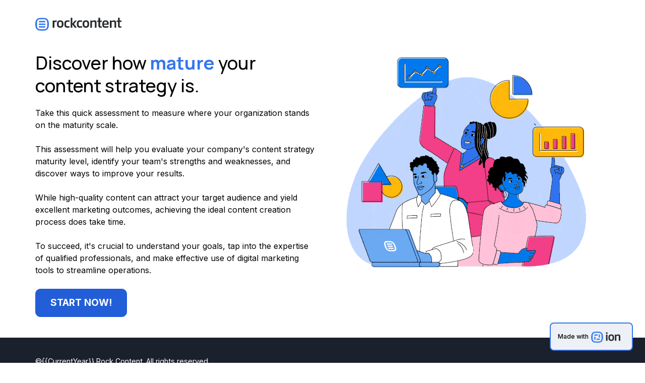

--- FILE ---
content_type: text/html; charset=utf-8
request_url: https://interactive.rockcontent.com/Content-Maturity-Assessment?utm_medium=rock-convert&blogconversionurl=https://rockcontent.com/blog/competitive-landscape-analysis/&blogconversionpath=RockConvert&blogconversiondate=01/31/2023
body_size: 10234
content:

<!DOCTYPE html> 

<html xmlns="http://www.w3.org/1999/xhtml" lang="en" class="ixp-experience ixp-responsive">

<head id="ball_page_title"><meta http-equiv="X-UA-Compatible" content="IE=edge" /><!--[if lt IE 9]><script>document.documentElement.className += ' ixp-lt-ie9 ixp-responsive-disabled';</script><![endif]--><link rel="preconnect" href="https://fonts.googleapis.com">
<link rel="preconnect" href="https://fonts.gstatic.com" crossorigin>
<link href="https://fonts.googleapis.com/css2?family=Inter:wght@200;300;400;500;600;700;800&family=Manrope:wght@200;300;400;500;600;700;800&display=swap" rel="stylesheet">

<link rel="stylesheet" href="https://maxcdn.bootstrapcdn.com/font-awesome/4.7.0/css/font-awesome.min.css"><!--[if lt IE 8]><script src="/Scripts/json3.min.js"></script><![endif]--><script type="text/javascript"> window.ixp = window.ixp || {};                                                            window.ixp.runtime = window.ixp.runtime || {};                                                            window.ixp.runtime.context = {"token":""};                                                            window.ixp.runtime.components = window.ixp.runtime.components || {};                                                            window.ixp.runtime.flags = window.ixp.runtime.flags || {};                                                            window.ixp.runtime.dependencies = window.ixp.runtime.dependencies || {};window.ixp.runtime.flags.nativeAnchorSupport = true;window.ixp.runtime.anchors = {};window.ixp.runtime.dependencies.jQueryUrl = "https://ionfiles.scribblecdn.net/libs/jquery/1.11.1/jquery.min.js";window.ixp.runtime.cookieconsent = {"config":{"autoRun":true,"autoClearCookies":true,"enabled":true,"pageScripts":true,"expirationPeriodInDays":365,"linkPolicy":"https://rockcontent.com/br/","consentModal":{"title":"We use cookies!","description":"Our website stores data temporarily to improve your browsing experience, according to our <a href=\"https://rockcontent.com/br/\" target=\"_blank\" class=\"cc-link\">Privacy Policy</a>. You can choose which cookies you accept by setting your preferences."},"settingsModal":{"title":"Cookie Settings"}}};</script><script src="/Scripts/ixp-runtime.min.js?r=80.9385"></script><meta http-equiv="Content-Type" content="text/html; charset=utf-8" /><meta name="viewport" content="width=device-width, initial-scale=1.0" /><title>What is your Content Strategy Maturity level?</title><meta id="ball_page_description" name="description" content="This assessment will help you to determine the level of content strategy maturity in your company, understand the strengths and weaknesses of your team, and how to achieve even better outcomes." /><meta id="ball_ixp_og_title" property="og:title" content="What is your Content Strategy Maturity level?" /><meta id="ball_ixp_og_description" property="og:description" content="This assessment will help you to determine the level of content strategy maturity in your company, understand the strengths and weaknesses of your team, and how to achieve even better outcomes." /><meta id="ball_ixp_og_url" property="og:url" content="https://interactive.rockcontent.com/content-maturity-assessment" /><style type="text/css">.ixp-grid-container,.ixp-grid-container-fluid{margin-right:auto;margin-left:auto;padding-left:15px;padding-right:15px}@media (min-width:768px){.ixp-grid-container{width:750px}}@media (min-width:992px){.ixp-grid-container{width:970px}}@media (min-width:1200px){.ixp-grid-container{width:1170px}}.ixp-grid-row{margin-left:-15px;margin-right:-15px}.ixp-grid-col-lg-1,.ixp-grid-col-lg-10,.ixp-grid-col-lg-11,.ixp-grid-col-lg-12,.ixp-grid-col-lg-2,.ixp-grid-col-lg-3,.ixp-grid-col-lg-4,.ixp-grid-col-lg-5,.ixp-grid-col-lg-6,.ixp-grid-col-lg-7,.ixp-grid-col-lg-8,.ixp-grid-col-lg-9,.ixp-grid-col-md-1,.ixp-grid-col-md-10,.ixp-grid-col-md-11,.ixp-grid-col-md-12,.ixp-grid-col-md-2,.ixp-grid-col-md-3,.ixp-grid-col-md-4,.ixp-grid-col-md-5,.ixp-grid-col-md-6,.ixp-grid-col-md-7,.ixp-grid-col-md-8,.ixp-grid-col-md-9,.ixp-grid-col-sm-1,.ixp-grid-col-sm-10,.ixp-grid-col-sm-11,.ixp-grid-col-sm-12,.ixp-grid-col-sm-2,.ixp-grid-col-sm-3,.ixp-grid-col-sm-4,.ixp-grid-col-sm-5,.ixp-grid-col-sm-6,.ixp-grid-col-sm-7,.ixp-grid-col-sm-8,.ixp-grid-col-sm-9,.ixp-grid-col-xs-1,.ixp-grid-col-xs-10,.ixp-grid-col-xs-11,.ixp-grid-col-xs-12,.ixp-grid-col-xs-2,.ixp-grid-col-xs-3,.ixp-grid-col-xs-4,.ixp-grid-col-xs-5,.ixp-grid-col-xs-6,.ixp-grid-col-xs-7,.ixp-grid-col-xs-8,.ixp-grid-col-xs-9{position:relative;min-height:1px;padding-left:15px;padding-right:15px}.ixp-grid-col-lg-1-v2,.ixp-grid-col-lg-10-v2,.ixp-grid-col-lg-11-v2,.ixp-grid-col-lg-12-v2,.ixp-grid-col-lg-2-v2,.ixp-grid-col-lg-3-v2,.ixp-grid-col-lg-4-v2,.ixp-grid-col-lg-5-v2,.ixp-grid-col-lg-6-v2,.ixp-grid-col-lg-7-v2,.ixp-grid-col-lg-8-v2,.ixp-grid-col-lg-9-v2,.ixp-grid-col-md-1-v2,.ixp-grid-col-md-10-v2,.ixp-grid-col-md-11-v2,.ixp-grid-col-md-12-v2,.ixp-grid-col-md-2-v2,.ixp-grid-col-md-3-v2,.ixp-grid-col-md-4-v2,.ixp-grid-col-md-5-v2,.ixp-grid-col-md-6-v2,.ixp-grid-col-md-7-v2,.ixp-grid-col-md-8-v2,.ixp-grid-col-md-9-v2,.ixp-grid-col-sm-1-v2,.ixp-grid-col-sm-10-v2,.ixp-grid-col-sm-11-v2,.ixp-grid-col-sm-12-v2,.ixp-grid-col-sm-2-v2,.ixp-grid-col-sm-3-v2,.ixp-grid-col-sm-4-v2,.ixp-grid-col-sm-5-v2,.ixp-grid-col-sm-6-v2,.ixp-grid-col-sm-7-v2,.ixp-grid-col-sm-8-v2,.ixp-grid-col-sm-9-v2,.ixp-grid-col-xl-1-v2,.ixp-grid-col-xl-10-v2,.ixp-grid-col-xl-11-v2,.ixp-grid-col-xl-12-v2,.ixp-grid-col-xl-2-v2,.ixp-grid-col-xl-3-v2,.ixp-grid-col-xl-4-v2,.ixp-grid-col-xl-5-v2,.ixp-grid-col-xl-6-v2,.ixp-grid-col-xl-7-v2,.ixp-grid-col-xl-8-v2,.ixp-grid-col-xl-9-v2,.ixp-grid-col-xs-1-v2,.ixp-grid-col-xs-10-v2,.ixp-grid-col-xs-11-v2,.ixp-grid-col-xs-12-v2,.ixp-grid-col-xs-2-v2,.ixp-grid-col-xs-3-v2,.ixp-grid-col-xs-4-v2,.ixp-grid-col-xs-5-v2,.ixp-grid-col-xs-6-v2,.ixp-grid-col-xs-7-v2,.ixp-grid-col-xs-8-v2,.ixp-grid-col-xs-9-v2,.ixp-grid-col-xxl-1-v2,.ixp-grid-col-xxl-10-v2,.ixp-grid-col-xxl-11-v2,.ixp-grid-col-xxl-12-v2,.ixp-grid-col-xxl-2-v2,.ixp-grid-col-xxl-3-v2,.ixp-grid-col-xxl-4-v2,.ixp-grid-col-xxl-5-v2,.ixp-grid-col-xxl-6-v2,.ixp-grid-col-xxl-7-v2,.ixp-grid-col-xxl-8-v2,.ixp-grid-col-xxl-9-v2{position:relative;min-height:1px;padding-left:15px;padding-right:15px}.ixp-grid-col-xs-1,.ixp-grid-col-xs-10,.ixp-grid-col-xs-11,.ixp-grid-col-xs-12,.ixp-grid-col-xs-2,.ixp-grid-col-xs-3,.ixp-grid-col-xs-4,.ixp-grid-col-xs-5,.ixp-grid-col-xs-6,.ixp-grid-col-xs-7,.ixp-grid-col-xs-8,.ixp-grid-col-xs-9{float:left}.ixp-grid-col-xs-12{width:100%}.ixp-grid-col-xs-11{width:91.66%}.ixp-grid-col-xs-10{width:83.33%}.ixp-grid-col-xs-9{width:75%}.ixp-grid-col-xs-8{width:66.66%}.ixp-grid-col-xs-7{width:58.33%}.ixp-grid-col-xs-6{width:50%}.ixp-grid-col-xs-5{width:41.66%}.ixp-grid-col-xs-4{width:33.33%}.ixp-grid-col-xs-3{width:25%}.ixp-grid-col-xs-2{width:16.66%}.ixp-grid-col-xs-1{width:8.33%}.ixp-grid-col-xs-offset-12{margin-left:100%}.ixp-grid-col-xs-offset-11{margin-left:91.66%}.ixp-grid-col-xs-offset-10{margin-left:83.33%}.ixp-grid-col-xs-offset-9{margin-left:75%}.ixp-grid-col-xs-offset-8{margin-left:66.66%}.ixp-grid-col-xs-offset-7{margin-left:58.33%}.ixp-grid-col-xs-offset-6{margin-left:50%}.ixp-grid-col-xs-offset-5{margin-left:41.66%}.ixp-grid-col-xs-offset-4{margin-left:33.33%}.ixp-grid-col-xs-offset-3{margin-left:25%}.ixp-grid-col-xs-offset-2{margin-left:16.66%}.ixp-grid-col-xs-offset-1{margin-left:8.33%}.ixp-grid-col-xs-offset-0{margin-left:0}.ixp-grid-col-xs-1-v2,.ixp-grid-col-xs-10-v2,.ixp-grid-col-xs-11-v2,.ixp-grid-col-xs-12-v2,.ixp-grid-col-xs-2-v2,.ixp-grid-col-xs-3-v2,.ixp-grid-col-xs-4-v2,.ixp-grid-col-xs-5-v2,.ixp-grid-col-xs-6-v2,.ixp-grid-col-xs-7-v2,.ixp-grid-col-xs-8-v2,.ixp-grid-col-xs-9-v2{float:left}.ixp-grid-col-xs-12-v2{width:100%}.ixp-grid-col-xs-11-v2{width:91.66%}.ixp-grid-col-xs-10-v2{width:83.33%}.ixp-grid-col-xs-9-v2{width:75%}.ixp-grid-col-xs-8-v2{width:66.66%}.ixp-grid-col-xs-7-v2{width:58.33%}.ixp-grid-col-xs-6-v2{width:50%}.ixp-grid-col-xs-5-v2{width:41.66%}.ixp-grid-col-xs-4-v2{width:33.33%}.ixp-grid-col-xs-3-v2{width:25%}.ixp-grid-col-xs-2-v2{width:16.66%}.ixp-grid-col-xs-1-v2{width:8.33%}.ixp-grid-col-xs-offset-12-v2{margin-left:100%}.ixp-grid-col-xs-offset-11-v2{margin-left:91.66%}.ixp-grid-col-xs-offset-10-v2{margin-left:83.33%}.ixp-grid-col-xs-offset-9-v2{margin-left:75%}.ixp-grid-col-xs-offset-8-v2{margin-left:66.66%}.ixp-grid-col-xs-offset-7-v2{margin-left:58.33%}.ixp-grid-col-xs-offset-6-v2{margin-left:50%}.ixp-grid-col-xs-offset-5-v2{margin-left:41.66%}.ixp-grid-col-xs-offset-4-v2{margin-left:33.33%}.ixp-grid-col-xs-offset-3-v2{margin-left:25%}.ixp-grid-col-xs-offset-2-v2{margin-left:16.66%}.ixp-grid-col-xs-offset-1-v2{margin-left:8.33%}.ixp-grid-col-xs-offset-0-v2{margin-left:0}@media (min-width:768px){.ixp-grid-col-sm-1,.ixp-grid-col-sm-10,.ixp-grid-col-sm-11,.ixp-grid-col-sm-12,.ixp-grid-col-sm-2,.ixp-grid-col-sm-3,.ixp-grid-col-sm-4,.ixp-grid-col-sm-5,.ixp-grid-col-sm-6,.ixp-grid-col-sm-7,.ixp-grid-col-sm-8,.ixp-grid-col-sm-9{float:left}.ixp-grid-col-sm-12{width:100%}.ixp-grid-col-sm-11{width:91.66%}.ixp-grid-col-sm-10{width:83.33%}.ixp-grid-col-sm-9{width:75%}.ixp-grid-col-sm-8{width:66.66%}.ixp-grid-col-sm-7{width:58.33%}.ixp-grid-col-sm-6{width:50%}.ixp-grid-col-sm-5{width:41.66%}.ixp-grid-col-sm-4{width:33.33%}.ixp-grid-col-sm-3{width:25%}.ixp-grid-col-sm-2{width:16.66%}.ixp-grid-col-sm-1{width:8.33%}.ixp-grid-col-sm-offset-12{margin-left:100%}.ixp-grid-col-sm-offset-11{margin-left:91.66%}.ixp-grid-col-sm-offset-10{margin-left:83.33%}.ixp-grid-col-sm-offset-9{margin-left:75%}.ixp-grid-col-sm-offset-8{margin-left:66.66%}.ixp-grid-col-sm-offset-7{margin-left:58.33%}.ixp-grid-col-sm-offset-6{margin-left:50%}.ixp-grid-col-sm-offset-5{margin-left:41.66%}.ixp-grid-col-sm-offset-4{margin-left:33.33%}.ixp-grid-col-sm-offset-3{margin-left:25%}.ixp-grid-col-sm-offset-2{margin-left:16.66%}.ixp-grid-col-sm-offset-1{margin-left:8.33%}.ixp-grid-col-sm-offset-0{margin-left:0}}@media (min-width:576px){.ixp-grid-col-sm-1-v2,.ixp-grid-col-sm-10-v2,.ixp-grid-col-sm-11-v2,.ixp-grid-col-sm-12-v2,.ixp-grid-col-sm-2-v2,.ixp-grid-col-sm-3-v2,.ixp-grid-col-sm-4-v2,.ixp-grid-col-sm-5-v2,.ixp-grid-col-sm-6-v2,.ixp-grid-col-sm-7-v2,.ixp-grid-col-sm-8-v2,.ixp-grid-col-sm-9-v2{float:left}.ixp-grid-col-sm-12-v2{width:100%}.ixp-grid-col-sm-11-v2{width:91.66%}.ixp-grid-col-sm-10-v2{width:83.33%}.ixp-grid-col-sm-9-v2{width:75%}.ixp-grid-col-sm-8-v2{width:66.66%}.ixp-grid-col-sm-7-v2{width:58.33%}.ixp-grid-col-sm-6-v2{width:50%}.ixp-grid-col-sm-5-v2{width:41.66%}.ixp-grid-col-sm-4-v2{width:33.33%}.ixp-grid-col-sm-3-v2{width:25%}.ixp-grid-col-sm-2-v2{width:16.66%}.ixp-grid-col-sm-1-v2{width:8.33%}.ixp-grid-col-sm-offset-12-v2{margin-left:100%}.ixp-grid-col-sm-offset-11-v2{margin-left:91.66%}.ixp-grid-col-sm-offset-10-v2{margin-left:83.33%}.ixp-grid-col-sm-offset-9-v2{margin-left:75%}.ixp-grid-col-sm-offset-8-v2{margin-left:66.66%}.ixp-grid-col-sm-offset-7-v2{margin-left:58.33%}.ixp-grid-col-sm-offset-6-v2{margin-left:50%}.ixp-grid-col-sm-offset-5-v2{margin-left:41.66%}.ixp-grid-col-sm-offset-4-v2{margin-left:33.33%}.ixp-grid-col-sm-offset-3-v2{margin-left:25%}.ixp-grid-col-sm-offset-2-v2{margin-left:16.66%}.ixp-grid-col-sm-offset-1-v2{margin-left:8.33%}.ixp-grid-col-sm-offset-0-v2{margin-left:0}}@media (min-width:992px){.ixp-grid-col-md-1,.ixp-grid-col-md-10,.ixp-grid-col-md-11,.ixp-grid-col-md-12,.ixp-grid-col-md-2,.ixp-grid-col-md-3,.ixp-grid-col-md-4,.ixp-grid-col-md-5,.ixp-grid-col-md-6,.ixp-grid-col-md-7,.ixp-grid-col-md-8,.ixp-grid-col-md-9{float:left}.ixp-grid-col-md-12{width:100%}.ixp-grid-col-md-11{width:91.66%}.ixp-grid-col-md-10{width:83.33%}.ixp-grid-col-md-9{width:75%}.ixp-grid-col-md-8{width:66.66%}.ixp-grid-col-md-7{width:58.33%}.ixp-grid-col-md-6{width:50%}.ixp-grid-col-md-5{width:41.66%}.ixp-grid-col-md-4{width:33.33%}.ixp-grid-col-md-3{width:25%}.ixp-grid-col-md-2{width:16.66%}.ixp-grid-col-md-1{width:8.33%}.ixp-grid-col-md-offset-12{margin-left:100%}.ixp-grid-col-md-offset-11{margin-left:91.66%}.ixp-grid-col-md-offset-10{margin-left:83.33%}.ixp-grid-col-md-offset-9{margin-left:75%}.ixp-grid-col-md-offset-8{margin-left:66.66%}.ixp-grid-col-md-offset-7{margin-left:58.33%}.ixp-grid-col-md-offset-6{margin-left:50%}.ixp-grid-col-md-offset-5{margin-left:41.66%}.ixp-grid-col-md-offset-4{margin-left:33.33%}.ixp-grid-col-md-offset-3{margin-left:25%}.ixp-grid-col-md-offset-2{margin-left:16.66%}.ixp-grid-col-md-offset-1{margin-left:8.33%}.ixp-grid-col-md-offset-0{margin-left:0}}@media (min-width:768px){.ixp-grid-col-md-1-v2,.ixp-grid-col-md-10-v2,.ixp-grid-col-md-11-v2,.ixp-grid-col-md-12-v2,.ixp-grid-col-md-2-v2,.ixp-grid-col-md-3-v2,.ixp-grid-col-md-4-v2,.ixp-grid-col-md-5-v2,.ixp-grid-col-md-6-v2,.ixp-grid-col-md-7-v2,.ixp-grid-col-md-8-v2,.ixp-grid-col-md-9-v2{float:left}.ixp-grid-col-md-12-v2{width:100%}.ixp-grid-col-md-11-v2{width:91.66%}.ixp-grid-col-md-10-v2{width:83.33%}.ixp-grid-col-md-9-v2{width:75%}.ixp-grid-col-md-8-v2{width:66.66%}.ixp-grid-col-md-7-v2{width:58.33%}.ixp-grid-col-md-6-v2{width:50%}.ixp-grid-col-md-5-v2{width:41.66%}.ixp-grid-col-md-4-v2{width:33.33%}.ixp-grid-col-md-3-v2{width:25%}.ixp-grid-col-md-2-v2{width:16.66%}.ixp-grid-col-md-1-v2{width:8.33%}.ixp-grid-col-md-offset-12-v2{margin-left:100%}.ixp-grid-col-md-offset-11-v2{margin-left:91.66%}.ixp-grid-col-md-offset-10-v2{margin-left:83.33%}.ixp-grid-col-md-offset-9-v2{margin-left:75%}.ixp-grid-col-md-offset-8-v2{margin-left:66.66%}.ixp-grid-col-md-offset-7-v2{margin-left:58.33%}.ixp-grid-col-md-offset-6-v2{margin-left:50%}.ixp-grid-col-md-offset-5-v2{margin-left:41.66%}.ixp-grid-col-md-offset-4-v2{margin-left:33.33%}.ixp-grid-col-md-offset-3-v2{margin-left:25%}.ixp-grid-col-md-offset-2-v2{margin-left:16.66%}.ixp-grid-col-md-offset-1-v2{margin-left:8.33%}.ixp-grid-col-md-offset-0-v2{margin-left:0}}@media (min-width:1200px){.ixp-grid-col-lg-1,.ixp-grid-col-lg-10,.ixp-grid-col-lg-11,.ixp-grid-col-lg-12,.ixp-grid-col-lg-2,.ixp-grid-col-lg-3,.ixp-grid-col-lg-4,.ixp-grid-col-lg-5,.ixp-grid-col-lg-6,.ixp-grid-col-lg-7,.ixp-grid-col-lg-8,.ixp-grid-col-lg-9{float:left}.ixp-grid-col-lg-12{width:100%}.ixp-grid-col-lg-11{width:91.66%}.ixp-grid-col-lg-10{width:83.33%}.ixp-grid-col-lg-9{width:75%}.ixp-grid-col-lg-8{width:66.66%}.ixp-grid-col-lg-7{width:58.33%}.ixp-grid-col-lg-6{width:50%}.ixp-grid-col-lg-5{width:41.66%}.ixp-grid-col-lg-4{width:33.33%}.ixp-grid-col-lg-3{width:25%}.ixp-grid-col-lg-2{width:16.66%}.ixp-grid-col-lg-1{width:8.33%}.ixp-grid-col-lg-offset-12{margin-left:100%}.ixp-grid-col-lg-offset-11{margin-left:91.66%}.ixp-grid-col-lg-offset-10{margin-left:83.33%}.ixp-grid-col-lg-offset-9{margin-left:75%}.ixp-grid-col-lg-offset-8{margin-left:66.66%}.ixp-grid-col-lg-offset-7{margin-left:58.33%}.ixp-grid-col-lg-offset-6{margin-left:50%}.ixp-grid-col-lg-offset-5{margin-left:41.66%}.ixp-grid-col-lg-offset-4{margin-left:33.33%}.ixp-grid-col-lg-offset-3{margin-left:25%}.ixp-grid-col-lg-offset-2{margin-left:16.66%}.ixp-grid-col-lg-offset-1{margin-left:8.33%}.ixp-grid-col-lg-offset-0{margin-left:0}}@media (min-width:992px){.ixp-grid-col-lg-1-v2,.ixp-grid-col-lg-10-v2,.ixp-grid-col-lg-11-v2,.ixp-grid-col-lg-12-v2,.ixp-grid-col-lg-2-v2,.ixp-grid-col-lg-3-v2,.ixp-grid-col-lg-4-v2,.ixp-grid-col-lg-5-v2,.ixp-grid-col-lg-6-v2,.ixp-grid-col-lg-7-v2,.ixp-grid-col-lg-8-v2,.ixp-grid-col-lg-9-v2{float:left}.ixp-grid-col-lg-12-v2{width:100%}.ixp-grid-col-lg-11-v2{width:91.66%}.ixp-grid-col-lg-10-v2{width:83.33%}.ixp-grid-col-lg-9-v2{width:75%}.ixp-grid-col-lg-8-v2{width:66.66%}.ixp-grid-col-lg-7-v2{width:58.33%}.ixp-grid-col-lg-6-v2{width:50%}.ixp-grid-col-lg-5-v2{width:41.66%}.ixp-grid-col-lg-4-v2{width:33.33%}.ixp-grid-col-lg-3-v2{width:25%}.ixp-grid-col-lg-2-v2{width:16.66%}.ixp-grid-col-lg-1-v2{width:8.33%}.ixp-grid-col-lg-offset-12-v2{margin-left:100%}.ixp-grid-col-lg-offset-11-v2{margin-left:91.66%}.ixp-grid-col-lg-offset-10-v2{margin-left:83.33%}.ixp-grid-col-lg-offset-9-v2{margin-left:75%}.ixp-grid-col-lg-offset-8-v2{margin-left:66.66%}.ixp-grid-col-lg-offset-7-v2{margin-left:58.33%}.ixp-grid-col-lg-offset-6-v2{margin-left:50%}.ixp-grid-col-lg-offset-5-v2{margin-left:41.66%}.ixp-grid-col-lg-offset-4-v2{margin-left:33.33%}.ixp-grid-col-lg-offset-3-v2{margin-left:25%}.ixp-grid-col-lg-offset-2-v2{margin-left:16.66%}.ixp-grid-col-lg-offset-1-v2{margin-left:8.33%}.ixp-grid-col-lg-offset-0-v2{margin-left:0}}@media (min-width:1200px){.ixp-grid-col-xl-1-v2,.ixp-grid-col-xl-10-v2,.ixp-grid-col-xl-11-v2,.ixp-grid-col-xl-12-v2,.ixp-grid-col-xl-2-v2,.ixp-grid-col-xl-3-v2,.ixp-grid-col-xl-4-v2,.ixp-grid-col-xl-5-v2,.ixp-grid-col-xl-6-v2,.ixp-grid-col-xl-7-v2,.ixp-grid-col-xl-8-v2,.ixp-grid-col-xl-9-v2{float:left}.ixp-grid-col-xl-12-v2{width:100%}.ixp-grid-col-xl-11-v2{width:91.66%}.ixp-grid-col-xl-10-v2{width:83.33%}.ixp-grid-col-xl-9-v2{width:75%}.ixp-grid-col-xl-8-v2{width:66.66%}.ixp-grid-col-xl-7-v2{width:58.33%}.ixp-grid-col-xl-6-v2{width:50%}.ixp-grid-col-xl-5-v2{width:41.66%}.ixp-grid-col-xl-4-v2{width:33.33%}.ixp-grid-col-xl-3-v2{width:25%}.ixp-grid-col-xl-2-v2{width:16.66%}.ixp-grid-col-xl-1-v2{width:8.33%}.ixp-grid-col-xl-offset-12-v2{margin-left:100%}.ixp-grid-col-xl-offset-11-v2{margin-left:91.66%}.ixp-grid-col-xl-offset-10-v2{margin-left:83.33%}.ixp-grid-col-xl-offset-9-v2{margin-left:75%}.ixp-grid-col-xl-offset-8-v2{margin-left:66.66%}.ixp-grid-col-xl-offset-7-v2{margin-left:58.33%}.ixp-grid-col-xl-offset-6-v2{margin-left:50%}.ixp-grid-col-xl-offset-5-v2{margin-left:41.66%}.ixp-grid-col-xl-offset-4-v2{margin-left:33.33%}.ixp-grid-col-xl-offset-3-v2{margin-left:25%}.ixp-grid-col-xl-offset-2-v2{margin-left:16.66%}.ixp-grid-col-xl-offset-1-v2{margin-left:8.33%}.ixp-grid-col-xl-offset-0-v2{margin-left:0}}@media (min-width:1400px){.ixp-grid-col-xxl-1-v2,.ixp-grid-col-xxl-10-v2,.ixp-grid-col-xxl-11-v2,.ixp-grid-col-xxl-12-v2,.ixp-grid-col-xxl-2-v2,.ixp-grid-col-xxl-3-v2,.ixp-grid-col-xxl-4-v2,.ixp-grid-col-xxl-5-v2,.ixp-grid-col-xxl-6-v2,.ixp-grid-col-xxl-7-v2,.ixp-grid-col-xxl-8-v2,.ixp-grid-col-xxl-9-v2{float:left}.ixp-grid-col-xxl-12-v2{width:100%}.ixp-grid-col-xxl-11-v2{width:91.66%}.ixp-grid-col-xxl-10-v2{width:83.33%}.ixp-grid-col-xxl-9-v2{width:75%}.ixp-grid-col-xxl-8-v2{width:66.66%}.ixp-grid-col-xxl-7-v2{width:58.33%}.ixp-grid-col-xxl-6-v2{width:50%}.ixp-grid-col-xxl-5-v2{width:41.66%}.ixp-grid-col-xxl-4-v2{width:33.33%}.ixp-grid-col-xxl-3-v2{width:25%}.ixp-grid-col-xxl-2-v2{width:16.66%}.ixp-grid-col-xxl-1-v2{width:8.33%}.ixp-grid-col-xxl-offset-12-v2{margin-left:100%}.ixp-grid-col-xxl-offset-11-v2{margin-left:91.66%}.ixp-grid-col-xxl-offset-10-v2{margin-left:83.33%}.ixp-grid-col-xxl-offset-9-v2{margin-left:75%}.ixp-grid-col-xxl-offset-8-v2{margin-left:66.66%}.ixp-grid-col-xxl-offset-7-v2{margin-left:58.33%}.ixp-grid-col-xxl-offset-6-v2{margin-left:50%}.ixp-grid-col-xxl-offset-5-v2{margin-left:41.66%}.ixp-grid-col-xxl-offset-4-v2{margin-left:33.33%}.ixp-grid-col-xxl-offset-3-v2{margin-left:25%}.ixp-grid-col-xxl-offset-2-v2{margin-left:16.66%}.ixp-grid-col-xxl-offset-1-v2{margin-left:8.33%}.ixp-grid-col-xxl-offset-0-v2{margin-left:0}}@-ms-viewport{width:device-width}.ixp-grid-visible-lg,.ixp-grid-visible-md,.ixp-grid-visible-print,.ixp-grid-visible-sm,.ixp-grid-visible-xs{display:none!important}@media (max-width:767px){.ixp-grid-visible-xs{display:block!important}table.ixp-grid-visible-xs{display:table}tr.ixp-grid-visible-xs{display:table-row!important}td.ixp-grid-visible-xs,th.ixp-grid-visible-xs{display:table-cell!important}}@media (min-width:768px) and (max-width:991px){.ixp-grid-visible-sm{display:block!important}table.ixp-grid-visible-sm{display:table}tr.ixp-grid-visible-sm{display:table-row!important}td.ixp-grid-visible-sm,th.ixp-grid-visible-sm{display:table-cell!important}}@media (min-width:992px) and (max-width:1199px){.ixp-grid-visible-md{display:block!important}table.ixp-grid-visible-md{display:table}tr.ixp-grid-visible-md{display:table-row!important}td.ixp-grid-visible-md,th.ixp-grid-visible-md{display:table-cell!important}}@media (min-width:1200px){.ixp-grid-visible-lg{display:block!important}table.ixp-grid-visible-lg{display:table}tr.ixp-grid-visible-lg{display:table-row!important}td.ixp-grid-visible-lg,th.ixp-grid-visible-lg{display:table-cell!important}}@media (max-width:767px){.ixp-grid-hidden-xs{display:none!important}}@media (min-width:768px) and (max-width:991px){.ixp-grid-hidden-sm{display:none!important}}@media (min-width:992px) and (max-width:1199px){.ixp-grid-hidden-md{display:none!important}}@media (min-width:1200px){.ixp-grid-hidden-lg{display:none!important}}@media (max-width:575px){.ixp-grid-hidden-xs-v2{display:none!important}}@media (min-width:576px) and (max-width:767px){.ixp-grid-hidden-sm-v2{display:none!important}}@media (min-width:768px) and (max-width:991px){.ixp-grid-hidden-md-v2{display:none!important}}@media (min-width:992px) and (max-width:1199px){.ixp-grid-hidden-lg-v2{display:none!important}}@media (min-width:1200px) and (max-width:1399px){.ixp-grid-hidden-xl-v2{display:none!important}}@media (min-width:1400px){.ixp-grid-hidden-xxl-v2{display:none!important}}@media print{.ixp-grid-visible-print{display:block!important}table.ixp-grid-visible-print{display:table}tr.ixp-grid-visible-print{display:table-row!important}td.ixp-grid-visible-print,th.ixp-grid-visible-print{display:table-cell!important}}@media print{.ixp-grid-hidden-print{display:none!important}}.ixp-grid-container,.ixp-grid-container-fixed,.ixp-grid-container-fluid,.ixp-grid-row,[class*=" ixp-grid-col"],[class^=ixp-grid-col]{-webkit-box-sizing:border-box;-moz-box-sizing:border-box;box-sizing:border-box}.ixp-container{position:relative}.ixp-container:after,.ixp-container:before{content:" ";display:table}.ixp-container:after{clear:both}[class*=" ixp-grid-col"]:after,[class*=" ixp-grid-col"]:before,[class^=ixp-grid-col]:after,[class^=ixp-grid-col]:before{content:none}[class*=" ixp-grid-col"]:after,[class^=ixp-grid-col]:after{clear:none}.ixp-container img{max-width:100%;width:auto\9;height:auto;-ms-interpolation-mode:bicubic}.ixp-container-link{cursor:pointer}.ixp-grid-container-fixed{width:970px;margin-right:auto;margin-left:auto;padding-left:15px;padding-right:15px;text-align:left}.ixp-grid-container-fixed:after,.ixp-grid-container-fixed:before{content:" ";display:table}.ixp-grid-container-fixed:after{clear:both}.ixp-grid-container{text-align:left}.ixp-grid-container-fluid{width:100%;padding-left:15px;padding-right:15px}.ixp-grid-container-fluid:after,.ixp-grid-container-fluid:before{content:" ";display:table}.ixp-grid-container-fluid:after{clear:both}html.ixp-responsive-disabled .ixp-grid-container{width:970px}html.ixp-responsive-disabled .ixp-grid-hidden-lg,html.ixp-responsive-disabled .ixp-grid-hidden-sm,html.ixp-responsive-disabled .ixp-grid-hidden-xs{display:block!important}html.ixp-responsive-disabled .ixp-grid-hidden-md,html.ixp-responsive-disabled .ixp-grid-hidden-md.ixp-grid-hidden-lg{display:none!important}html.ixp-responsive-disabled .ixp-grid-col-md-12{width:100%!important}html.ixp-responsive-disabled .ixp-grid-col-md-11{width:91.66%!important}html.ixp-responsive-disabled .ixp-grid-col-md-10{width:83.33%!important}html.ixp-responsive-disabled .ixp-grid-col-md-9{width:75%!important}html.ixp-responsive-disabled .ixp-grid-col-md-8{width:66.66%!important}html.ixp-responsive-disabled .ixp-grid-col-md-7{width:58.33%!important}html.ixp-responsive-disabled .ixp-grid-col-md-6{width:50%!important}html.ixp-responsive-disabled .ixp-grid-col-md-5{width:41.66%!important}html.ixp-responsive-disabled .ixp-grid-col-md-4{width:33.33%!important}html.ixp-responsive-disabled .ixp-grid-col-md-3{width:25%!important}html.ixp-responsive-disabled .ixp-grid-col-md-2{width:16.66%!important}html.ixp-responsive-disabled .ixp-grid-col-md-1{width:8.33%!important}html.ixp-responsive-disabled .ixp-grid-col-md-offset-12{margin-left:100%!important}html.ixp-responsive-disabled .ixp-grid-col-md-offset-11{margin-left:91.66%!important}html.ixp-responsive-disabled .ixp-grid-col-md-offset-10{margin-left:83.33%!important}html.ixp-responsive-disabled .ixp-grid-col-md-offset-9{margin-left:75%!important}html.ixp-responsive-disabled .ixp-grid-col-md-offset-8{margin-left:66.66%!important}html.ixp-responsive-disabled .ixp-grid-col-md-offset-7{margin-left:58.33%!important}html.ixp-responsive-disabled .ixp-grid-col-md-offset-6{margin-left:50%!important}html.ixp-responsive-disabled .ixp-grid-col-md-offset-5{margin-left:41.66%!important}html.ixp-responsive-disabled .ixp-grid-col-md-offset-4{margin-left:33.33%!important}html.ixp-responsive-disabled .ixp-grid-col-md-offset-3{margin-left:25%!important}html.ixp-responsive-disabled .ixp-grid-col-md-offset-2{margin-left:16.66%!important}html.ixp-responsive-disabled .ixp-grid-col-md-offset-1{margin-left:8.33%!important}html.ixp-responsive-disabled .ixp-grid-col-md-offset-0{margin-left:0!important}html.ixp-responsive-disabled .ixp-grid-col-lg-1,html.ixp-responsive-disabled .ixp-grid-col-lg-10,html.ixp-responsive-disabled .ixp-grid-col-lg-11,html.ixp-responsive-disabled .ixp-grid-col-lg-12,html.ixp-responsive-disabled .ixp-grid-col-lg-2,html.ixp-responsive-disabled .ixp-grid-col-lg-3,html.ixp-responsive-disabled .ixp-grid-col-lg-4,html.ixp-responsive-disabled .ixp-grid-col-lg-5,html.ixp-responsive-disabled .ixp-grid-col-lg-6,html.ixp-responsive-disabled .ixp-grid-col-lg-7,html.ixp-responsive-disabled .ixp-grid-col-lg-8,html.ixp-responsive-disabled .ixp-grid-col-lg-9,html.ixp-responsive-disabled .ixp-grid-col-md-1,html.ixp-responsive-disabled .ixp-grid-col-md-10,html.ixp-responsive-disabled .ixp-grid-col-md-11,html.ixp-responsive-disabled .ixp-grid-col-md-12,html.ixp-responsive-disabled .ixp-grid-col-md-2,html.ixp-responsive-disabled .ixp-grid-col-md-3,html.ixp-responsive-disabled .ixp-grid-col-md-4,html.ixp-responsive-disabled .ixp-grid-col-md-5,html.ixp-responsive-disabled .ixp-grid-col-md-6,html.ixp-responsive-disabled .ixp-grid-col-md-7,html.ixp-responsive-disabled .ixp-grid-col-md-8,html.ixp-responsive-disabled .ixp-grid-col-md-9,html.ixp-responsive-disabled .ixp-grid-col-sm-1,html.ixp-responsive-disabled .ixp-grid-col-sm-10,html.ixp-responsive-disabled .ixp-grid-col-sm-11,html.ixp-responsive-disabled .ixp-grid-col-sm-12,html.ixp-responsive-disabled .ixp-grid-col-sm-2,html.ixp-responsive-disabled .ixp-grid-col-sm-3,html.ixp-responsive-disabled .ixp-grid-col-sm-4,html.ixp-responsive-disabled .ixp-grid-col-sm-5,html.ixp-responsive-disabled .ixp-grid-col-sm-6,html.ixp-responsive-disabled .ixp-grid-col-sm-7,html.ixp-responsive-disabled .ixp-grid-col-sm-8,html.ixp-responsive-disabled .ixp-grid-col-sm-9{float:left}html.ixp-lt-ie9 .ixp-dynamic-vis.ixp-grid-hidden-lg,html.ixp-lt-ie9 .ixp-dynamic-vis.ixp-grid-hidden-sm,html.ixp-lt-ie9 .ixp-dynamic-vis.ixp-grid-hidden-xs{display:none!important}
/*# sourceMappingURL=ixp-grid.min.css.map */
</style><!--[if lt IE 8]><link href="/Templates/ixp-grid-lt-ie8.css" rel="stylesheet"><![endif]--><style type="text/css">a[data-ixp-hidden-anchor] {visibility:hidden;position:absolute;right:0;}</style><link href="/Templates/ixp-microthemes.min.css?r=80.9385" rel="stylesheet" type="text/css" /><style type="text/css">a,abbr,acronym,address,applet,article,aside,audio,b,big,blockquote,body,canvas,center,cite,code,dd,del,details,dfn,div,dl,dt,em,embed,fieldset,figcaption,figure,footer,form,h1,h2,h3,h4,h5,h6,header,hgroup,html,i,iframe,img,ins,kbd,label,legend,li,mark,menu,nav,object,ol,output,p,pre,q,ruby,s,samp,section,small,span,strike,strong,summary,time,tt,u,ul,var,video{margin:0;padding:0;border:0;font-size:100%;font:inherit;vertical-align:baseline}article,aside,details,figcaption,figure,footer,header,hgroup,menu,nav,section{display:block}body{line-height:1}ol,ul{list-style:none}blockquote,q{quotes:none}blockquote:after,blockquote:before,q:after,q:before{content:'';content:none}table,td,tr{border-collapse:collapse;border-spacing:0}table.pf_form_table{margin:0;padding:0;border:0}:focus{outline:0}ins{text-decoration:none}del{text-decoration:line-through}body{text-align:center}h1,h2,h3,h4,h5,h6{font-weight:400}b,strong{font-weight:700}em,i{font-style:italic}hr{clear:both;float:none;margin:10px 0;border:none}.pf_form_table{table-layout:fixed}.flash_outer_wrap{overflow:hidden}[data-ixp-interaction-trigger]{cursor:pointer}.sr-only{position:absolute;left:-10000px;top:auto;width:1px;height:1px;overflow:hidden}:root{--color-focus-primary:#2079c3;--color-focus-secondary:rgb(32 121 195 / 30%)}[contentEditable=true]:not([tabindex='-1']):focus,[tabindex]:not([tabindex='-1']):focus,a[href]:not([tabindex='-1']):focus,area[href]:not([tabindex='-1']):focus,button:not([disabled]):not([tabindex='-1']):focus,iframe:not([tabindex='-1']):focus,input:not([disabled]):not([tabindex='-1']):focus,select:not([disabled]):not([tabindex='-1']):focus,textarea:not([disabled]):not([tabindex='-1']):focus{box-shadow:var(--color-focus-primary) 0 0 0 1px,var(--color-focus-secondary) 0 0 0 4px}</style><link href="/Templates/ion/ion_Framework_v4.0/themes/Rock_Content_2021_v2/theme.css?v=20211103133149047" rel="stylesheet" type="text/css" /><style type="text/css">.hero-img{
 margin-top: -500px;
 height: 500px !important;
  width: auto !important;
}
.ixp-component-form-style-brand-brand .ixp-component-choice-group-border .ixp-component-choice.ixp-component-choice-no-override.ixp-component-choice-on {
    background: #C0D6FF !important;
    outline: none;
    border: solid 2px #3576ed;
    -webkit-box-shadow: none !important;
    -moz-box-shadow: none !important;
    box-shadow: none !important;
}
/*CREATIVE WIDE STYLES*/
/*MEDIUM SCREENS*/
@media screen and (max-width: 1199px) {
  .hero-img{
 margin-top: -430px;
 height: 430px !important;
  width: auto !important;
}
}
/*SMALL SCREENS*/
@media screen and (max-width: 991px) {  
  .hero-img{
 margin-top: -300px;
 height: auto !important;
  width: 100% !important;
}
}
/*EXTRA SMALL SCREENS*/
@media screen and (max-width: 767px) {
    .hero-img{
   margin-top: -120px;
 height: auto !important;
  width: 100% !important;
}
  .image-small{
    width: 150px !important;
  }
}</style>
	
    <!-- Internet Explorer HTML5 enabling script: -->
	<!--[if lt IE 9]>
	<script src="https://8f2a3f802cdf2859af9e-51128641de34f0801c2bd5e1e5f0dc25.ssl.cf1.rackcdn.com/html5shiv.js"></script>
	<![endif]-->

<link rel ="shortcut icon" href="/Global/FavIconLib/interactive.rockcontent.com/favicon.ico?h=7A189389482F1CDC6CE9F328C0C8985E" type="image/x-icon" />

<!-- Start of HubSpot Embed Code -->
<script type="text/javascript" id="hs-script-loader" async defer src="//js.hs-scripts.com/355484.js"></script>
<!-- End of HubSpot Embed Code -->
<!-- Google Tag Manager -->
<script>(function(w,d,s,l,i){w[l]=w[l]||[];w[l].push({'gtm.start':
	new Date().getTime(),event:'gtm.js'});var f=d.getElementsByTagName(s)[0],
	j=d.createElement(s),dl=l!='dataLayer'?'&l='+l:'';j.async=true;j.src=
	'https://www.googletagmanager.com/gtm.js?id='+i+dl;f.parentNode.insertBefore(j,f);
	})(window,document,'script','dataLayer','GTM-5ZNR5RW');</script>
<!-- End Google Tag Manager -->



<meta name="robots" content="noindex,nofollow,noarchive" />

<link rel="canonical" href="https://interactive.rockcontent.com/content-strategy-maturity-quiz" />
</head>

<body id="ball_page_body">
	<div id="content_wrap">
		<div id="ball_content_container" class="ixp-container"><div id="ball_iEqTPcpwOt0K8ZCqtch6Zw" class="ixp-container"><div id="ball_iUn3Lsbhd06ZL0r76JTtg" class="ixp-xsNoBGImage background-cb ixp-container"><div id="ball_ittOAbRPSqEu9WmD1J3PhDg" class="header ixp-container"><div id="ball_iRQUTDsQxrUutScGzsQ0UJg" class="ixp-grid-container ixp-container"><div id="ball_it4thgdGokWaX2F3i2n59g" class="ixp-grid-row ixp-row-lg-6 ixp-row-md-6 ixp-row-sm-6 ixp-row-xs-12 ixp-container"><div id="ball_iQEBxVPR0nUyqv8GzZ9lCHQ" class="ixp-grid-col-xs-12 ixp-grid-col-sm-6 ixp-grid-col-md-6 ixp-grid-col-lg-6 ixp-xsCenter ixp-container"><div id="ball_iXKvlfC2WpUivu1bVR2toDg" class="header-logo-light ixp-container"></div></div><div id="ball_iS4it2whBRkS47qo2cRrUA" class="align-right ixp-grid-col-xs-12 ixp-grid-col-sm-6 ixp-grid-col-md-6 ixp-grid-col-lg-6 ixp-xsCenter ixp-container"></div></div></div></div><div id="ball_itzpyTJ3iO029hcQXuZKpg" class="ixp-grid-container ixp-container"><div id="ball_iXnaLAI9NvkKwuWXCO3ASmA" class="ixp-grid-row align-center ixp-container"><div id="ball_iST7GIsMvlUyxCMRv8xM56Q" class="align-left ixp-xsCenter ixp-grid-col-xs-12 ixp-grid-col-sm-6 ixp-grid-col-md-6 ixp-grid-col-lg-6 ixp-container"><div id="ball_iUlALwNKUKIXYcsdNGk9w" style="margin-bottom:1em;" class="ixp-animated ixp-fadeInUp ixp-fontSize120 ixp-text"><h4>Discover how&nbsp;<strong><span style="color: rgb(53, 118, 237);">mature</span></strong>&nbsp;your content strategy is.</h4>
</div><div id="ball_iV52i0N6fpk6R5len89yDQQ" style="margin-bottom:1em;" class="color-b ixp-text"><p>Take this quick assessment to measure where your organization stands on the maturity scale.</p>

<p>&nbsp;</p>

<p>This assessment will help you evaluate your company&#39;s content strategy maturity level, identify your team&#39;s strengths and weaknesses, and discover ways to improve your results.</p>

<p>&nbsp;</p>

<p>While high-quality content can attract your target audience and yield excellent marketing outcomes, achieving the ideal content creation process does take time.</p>

<p>&nbsp;</p>

<p>To succeed, it&#39;s crucial to understand your goals, tap into the expertise of qualified professionals, and make effective use of digital marketing tools to streamline operations.</p>
</div><a href="/Director.aspx?sid=1660&sky=TRW7UE1Z&pgi=12613&pgk=O5RG8UT6&eli=C9CBB5C959415F0E85D12D35DF44FB1B947A9BDEFF1F48DD" id="ball_iN2cUuF6la0WnxUklpGJOIg" class="button button-a button-large ixp-link" style="-webkit-border-radius:10px 10px 10px 10px;-moz-border-radius:10px 10px 10px 10px;border-radius:10px 10px 10px 10px;z-index: 12;"><strong>START NOW!</strong></a></div><div id="ball_i4TlFhmw3fkSR4PgUwSyoDQ" class="ixp-grid-col-xs-12 ixp-grid-col-sm-6 ixp-grid-col-md-6 ixp-grid-col-lg-6 align-left ixp-container"><div id="ball_i6EVj0BfLEeM3bIgBpSbYw" style="height:4em;" class="ixp-grid-hidden-sm ixp-grid-hidden-md ixp-grid-hidden-lg ixp-container"></div><img src="https://iuploads.scribblecdn.net/ffe8e2ab-75f9-4bb4-99d8-d622902e2419/global/imagelib/uncategorized/group-of-analysts-opt-540x540.gif?v=03132023133641" id="ball_iFNifx4wME2GvaFbOfQYvA" width="540" class="ixp-image" height="540" style="margin-top:-50px;" border="0" alt=" " /></div></div></div><div id="ball_iR37tGNfXFUbXV2cHxLmg" style="height:2em;" class="ixp-container"></div></div></div><div id="ball_i1v6oLT9rkKQVqEjj9mDEA" class="ixp-container"><div id="ball_i9t7K9IVDPEGrQ7DAUKJwg" class="footer-a ixp-container"><div id="ball_ifurJIYktd0qfGHFzA3izkw" class="ixp-grid-container ixp-container"><div id="ball_iEaIUh5GWEmfvWRg2J17gQ" class="ixp-grid-row ixp-container"><div id="ball_ij73AW0jqq02Wv7vt5F1Jg" class="ixp-grid-col-md-12 ixp-container"><div id="ball_iKLXZgtSpEOUIwkta6xB0Q" style="margin-bottom:1em;" class="ixp-xsCenter ixp-text">&copy;{{CurrentYear}} Rock Content. All rights reserved.</div></div></div></div></div></div><div id="ball_iMQwe7DypEW6mluavo1wOg" style="width:25%;max-width:none;display:block;right:1059px;bottom:10px;position:fixed;z-index:9;" class="ixp-grid-hidden-xs ixp-grid-hidden-sm footer ixp-container"><div id="ball_iKFVT2V5UgeckJxOQeA" class="ixp-grid-container ixp-grid-container-nested-responsive ixp-container"><div id="ball_i9tyu6r4f2ky3HNgJcB4zkQ" class="ixp-grid-row ixp-row-lg-12 ixp-row-md-12 ixp-row-xs-12 ixp-row-sm-12 ixp-container"><div id="ball_idqOKMzDhm0uPBy4cojCIgQ" style="margin-bottom:1em;" class="ixp-grid-col-xs-12 ixp-grid-col-sm-12 ixp-grid-col-md-12 ixp-grid-col-lg-12 ixp-grid-col-sm-offset-0 ixp-grid-col-md-offset-0 ixp-container"><div id="ball_iJJPwjmZh0ql85Qlrc0IQ" class="pod pod-gray100 ixp-animated-hover ixp-hover-infinitePulse ixp-container ixp-container-link" style="border-top:2px solid #3576ed;border-right:2px solid #3576ed;border-bottom:2px solid #3576ed;border-left:2px solid #3576ed;width:132.2px;max-width:none;float:none;display:inline-block;right:24px;bottom:24px;position:fixed;z-index:10;" tabindex="0" onclick="var event = arguments[0] || window.event; event.target = (event.target || event.srcElement);if (event.target == this || !event.target.href || event.target.href == event.target.src){ (function(e, element){ window.open(&#39;/Director.aspx?sid=1660&amp;sky=TRW7UE1Z&amp;pgi=12613&amp;pgk=O5RG8UT6&amp;eli=AF945B506F27E4528FA63C2B03BD3CB4F114F9B0931F13CD&#39;, &#39;_blank&#39;); e.cancelBubble = true; if (e.stopPropgation) { e.stopPropagation(); }})(event, this); return false;}" role="link"><div id="ball_iI4SyRgGoAUCdVWHSuIG8YA" style="padding-right:5px;display:inline-block;" class="caption font-d ixp-text"><p>Made with</p>
</div><img src="https://iuploads.scribblecdn.net/ffe8e2ab-75f9-4bb4-99d8-d622902e2419/global/imagelib/logos/ion-60016feb1b5e592ba49a01ef5f833fc2a768c8fb.png?v=09282021131303" id="ball_inVNjtmV1v0Cy8uu3HlJ7fg" width="58" class="ixp-image" height="22" style="display:inline-block;vertical-align:bottom;" border="0" alt=" " /><span class="sr-only">Opens in a new window.</span></div></div></div></div></div></div>
	</div>

<noscript><iframe src="https://www.googletagmanager.com/ns.html?id=GTM-5ZNR5RW"
height="0" width="0" style="display:none;visibility:hidden"></iframe></noscript>

</body>
</html>

--- FILE ---
content_type: text/css
request_url: https://interactive.rockcontent.com/Templates/ion/ion_Framework_v4.0/themes/Rock_Content_2021_v2/theme.css?v=20211103133149047
body_size: 23250
content:
/* ======================================
	RockContent 2021 v2 Theme.css

    Created : RSS 09/23/2021
    Last Updated : RSS 11/03/2021
====================================== */
/*@shadow-b:                  1px 1px @color-black,2px 2px @color-black,3px 3px @color-black;
@shadow-b-name:             '@{color-black-name} 3D Shadow';*/
/*@pod-i-bg:                   @color-e;
@pod-i-color:                dark;
@pod-i-name:                 @color-e-name;

@pod-j-bg:                   @color-f;
@pod-j-color:                light;
@pod-j-name:                 @color-f-name;*/
html {
  margin: 0;
  padding: 0;
  height: 100%;
  text-align: left;
  -webkit-text-size-adjust: 100%;
  -ms-text-size-adjust: 100%;
  font-family: 'Inter', sans-serif;
  font-size: 16px;
  color: #000;
  font-weight: normal;
}
body {
  background: #FFF;
  font-size: 1em;
  line-height: 1.5;
}
/*FONT SIZE MEDIA QUERIES*/
@media only screen and (max-width: 1199px) {
  body {
    font-size: 1em;
  }
}
@media only screen and (max-width: 991px) {
  body {
    font-size: 0.9em;
  }
}
@media only screen and (max-width: 767px) {
  body {
    font-size: 0.8em;
  }
}
@font-face {
  font-family: 'Nucleo';
  src: url('Nucleo.woff') format('woff'), url('Nucleo.woff2') format('woff2'), url('Nucleo.ttf') format('truetype'), url('Nucleo.eot');
}
/* ======================================
	Typography

	REQUIRED CLASSES: h1, h2, h3, .font-a
====================================== */
h1 {
  font-size: 3.75em;
  line-height: 1.25;
  font-family: 'Manrope', sans-serif;
  font-weight: 500;
}
h2 {
  font-size: 3em;
  line-height: 1.25;
  font-family: 'Manrope', sans-serif;
  font-weight: 500;
}
h3 {
  font-size: 2.25em;
  line-height: 1.25;
  font-family: 'Manrope', sans-serif;
  font-weight: 400;
}
h4 {
  font-size: 1.875em;
  line-height: 1.25;
  font-family: 'Manrope', sans-serif;
  font-weight: 500;
}
h5 {
  font-size: 1.25em;
  line-height: 1.25;
  font-family: 'Manrope', sans-serif;
  font-weight: 400;
}
h6 {
  font-size: 1em;
  line-height: 1.25;
  font-family: 'Manrope', sans-serif;
  font-weight: 400;
}
p {
  padding: 0;
}
/*RESIZE FONTS FOR EXTRA SMALL SCREEN SIZES*/
@media screen and (max-width: 767px) {
  h1 {
    font-size: 1.8em;
  }
  h2 {
    font-size: 1.6em;
  }
  h3 {
    font-size: 1.4em;
  }
  h4 {
    font-size: 1.2em;
  }
  h5 {
    font-size: 1.1em;
  }
  h6 {
    font-size: 1em;
  }
}
/* ======================================
	Fonts

	REQUIRED CLASSES: None
====================================== */
.font-base {
  font-family: 'Inter', sans-serif !important;
  font-weight: 400;
}
.font-base h1,
.font-base h2,
.font-base h3,
.font-base h4,
.font-base h5,
.font-base h6,
.font-base .nav,
.font-base .button {
  font-family: 'Inter', sans-serif !important;
  font-weight: 400;
}
.font-b {
  font-family: 'Inter', sans-serif !important;
  font-weight: 200;
}
.font-b h1,
.font-b h2,
.font-b h3,
.font-b h4,
.font-b h5,
.font-b h6,
.font-b .nav,
.font-b .button {
  font-family: 'Inter', sans-serif !important;
  font-weight: 200;
}
.font-c {
  font-family: 'Inter', sans-serif !important;
  font-weight: 300;
}
.font-c h1,
.font-c h2,
.font-c h3,
.font-c h4,
.font-c h5,
.font-c h6,
.font-c .nav,
.font-c .button {
  font-family: 'Inter', sans-serif !important;
  font-weight: 300;
}
.font-d {
  font-family: 'Inter', sans-serif !important;
  font-weight: 500;
}
.font-d h1,
.font-d h2,
.font-d h3,
.font-d h4,
.font-d h5,
.font-d h6,
.font-d .nav,
.font-d .button {
  font-family: 'Inter', sans-serif !important;
  font-weight: 500;
}
.font-e {
  font-family: 'Inter', sans-serif !important;
  font-weight: 600;
}
.font-e h1,
.font-e h2,
.font-e h3,
.font-e h4,
.font-e h5,
.font-e h6,
.font-e .nav,
.font-e .button {
  font-family: 'Inter', sans-serif !important;
  font-weight: 600;
}
.font-f {
  font-family: 'Inter', sans-serif !important;
  font-weight: 700;
}
.font-f h1,
.font-f h2,
.font-f h3,
.font-f h4,
.font-f h5,
.font-f h6,
.font-f .nav,
.font-f .button {
  font-family: 'Inter', sans-serif !important;
  font-weight: 700;
}
.font-g {
  font-family: 'Inter', sans-serif !important;
  font-weight: 800;
}
.font-g h1,
.font-g h2,
.font-g h3,
.font-g h4,
.font-g h5,
.font-g h6,
.font-g .nav,
.font-g .button {
  font-family: 'Inter', sans-serif !important;
  font-weight: 800;
}
.font-h {
  font-family: 'Manrope', sans-serif !important;
  font-weight: 200;
}
.font-h h1,
.font-h h2,
.font-h h3,
.font-h h4,
.font-h h5,
.font-h h6,
.font-h .nav,
.font-h .button {
  font-family: 'Manrope', sans-serif !important;
  font-weight: 200;
}
.font-i {
  font-family: 'Manrope', sans-serif !important;
  font-weight: 300;
}
.font-i h1,
.font-i h2,
.font-i h3,
.font-i h4,
.font-i h5,
.font-i h6,
.font-i .nav,
.font-i .button {
  font-family: 'Manrope', sans-serif !important;
  font-weight: 300;
}
.font-j {
  font-family: 'Manrope', sans-serif !important;
  font-weight: 400;
}
.font-j h1,
.font-j h2,
.font-j h3,
.font-j h4,
.font-j h5,
.font-j h6,
.font-j .nav,
.font-j .button {
  font-family: 'Manrope', sans-serif !important;
  font-weight: 400;
}
.font-k {
  font-family: 'Manrope', sans-serif !important;
  font-weight: 500;
}
.font-k h1,
.font-k h2,
.font-k h3,
.font-k h4,
.font-k h5,
.font-k h6,
.font-k .nav,
.font-k .button {
  font-family: 'Manrope', sans-serif !important;
  font-weight: 500;
}
.font-l {
  font-family: 'Manrope', sans-serif !important;
  font-weight: 600;
}
.font-l h1,
.font-l h2,
.font-l h3,
.font-l h4,
.font-l h5,
.font-l h6,
.font-l .nav,
.font-l .button {
  font-family: 'Manrope', sans-serif !important;
  font-weight: 600;
}
.font-m {
  font-family: 'Manrope', sans-serif !important;
  font-weight: 700;
}
.font-m h1,
.font-m h2,
.font-m h3,
.font-m h4,
.font-m h5,
.font-m h6,
.font-m .nav,
.font-m .button {
  font-family: 'Manrope', sans-serif !important;
  font-weight: 700;
}
.font-n {
  font-family: 'Manrope', sans-serif !important;
  font-weight: 800;
}
.font-n h1,
.font-n h2,
.font-n h3,
.font-n h4,
.font-n h5,
.font-n h6,
.font-n .nav,
.font-n .button {
  font-family: 'Manrope', sans-serif !important;
  font-weight: 800;
}
/* ======================================
	Font IXP Information
====================================== */
.font-b {
  -ixp-name: "Inter Extra-light";
  -ixp-tags: "Fonts";
  -ixp-group: "font";
  -ixp-scope: "ContainerLike,Text,Link";
}
.font-c {
  -ixp-name: "Inter Light";
  -ixp-tags: "Fonts";
  -ixp-group: "font";
  -ixp-scope: "ContainerLike,Text,Link";
}
.font-base {
  -ixp-name: "Inter Regular";
  -ixp-tags: "Fonts";
  -ixp-group: "font";
  -ixp-scope: "ContainerLike,Text,Link";
}
.font-d {
  -ixp-name: "Inter Medium";
  -ixp-tags: "Fonts";
  -ixp-group: "font";
  -ixp-scope: "ContainerLike,Text,Link";
}
.font-e {
  -ixp-name: "Inter Semi-bold";
  -ixp-tags: "Fonts";
  -ixp-group: "font";
  -ixp-scope: "ContainerLike,Text,Link";
}
.font-f {
  -ixp-name: "Inter Bold";
  -ixp-tags: "Fonts";
  -ixp-group: "font";
  -ixp-scope: "ContainerLike,Text,Link";
}
.font-g {
  -ixp-name: "Inter Extra-bold";
  -ixp-tags: "Fonts";
  -ixp-group: "font";
  -ixp-scope: "ContainerLike,Text,Link";
}
.font-h {
  -ixp-name: "Manrope Extra-light";
  -ixp-tags: "Fonts";
  -ixp-group: "font";
  -ixp-scope: "ContainerLike,Text,Link";
}
.font-i {
  -ixp-name: "Manrope Light";
  -ixp-tags: "Fonts";
  -ixp-group: "font";
  -ixp-scope: "ContainerLike,Text,Link";
}
.font-j {
  -ixp-name: "Manrope Regular";
  -ixp-tags: "Fonts";
  -ixp-group: "font";
  -ixp-scope: "ContainerLike,Text,Link";
}
.font-k {
  -ixp-name: "Manrope Medium";
  -ixp-tags: "Fonts";
  -ixp-group: "font";
  -ixp-scope: "ContainerLike,Text,Link";
}
.font-l {
  -ixp-name: "Manrope Semi-bold";
  -ixp-tags: "Fonts";
  -ixp-group: "font";
  -ixp-scope: "ContainerLike,Text,Link";
}
.font-m {
  -ixp-name: "Manrope Bold";
  -ixp-tags: "Fonts";
  -ixp-group: "font";
  -ixp-scope: "ContainerLike,Text,Link";
}
.font-n {
  -ixp-name: "Manrope Extra-bold";
  -ixp-tags: "Fonts";
  -ixp-group: "font";
  -ixp-scope: "ContainerLike,Text,Link";
}
/* ======================================
	Content

	REQUIRED CLASSES: .caption, .fine-print
====================================== */
.caption {
  font-size: 0.85em;
  padding-bottom: 0.2em;
  padding-top: 0.2em;
}
.fine-print {
  font-size: 0.75em;
  padding-bottom: 0.2em;
  padding-top: 0.2em;
}
.display-headline {
  font-size: 140%;
}
.text-transform-upper {
  text-transform: uppercase;
}
.text-transform-lower {
  text-transform: lowercase;
}
.text-transform-capitalize {
  text-transform: capitalize;
}
/* ======================================
	Content IXP Information
    REQUIRED CLASSES: .caption, .fine-print
====================================== */
.caption {
  -ixp-name: "Caption";
  -ixp-tags: "Text";
  -ixp-group: "text";
  -ixp-scope: "Text,Link";
}
.fine-print {
  -ixp-name: "Fine Print";
  -ixp-tags: "Text";
  -ixp-group: "text";
  -ixp-scope: "Text,Link";
}
.display-headline {
  -ixp-name: "Display Headline";
  -ixp-tags: "Text";
  -ixp-group: "text";
  -ixp-scope: "Text,Link";
}
.text-transform-upper {
  -ixp-name: "Uppercase";
  -ixp-tags: "Text";
  -ixp-group: "text";
  -ixp-scope: "Text,Link";
}
.text-transform-lower {
  -ixp-name: "Lowercase";
  -ixp-tags: "Text";
  -ixp-group: "text";
  -ixp-scope: "Text,Link";
}
.text-transform-capitalize {
  -ixp-name: "Capitalize";
  -ixp-tags: "Text";
  -ixp-group: "text";
  -ixp-scope: "Text,Link";
}
/* ======================================
	Alignment

	REQUIRED CLASSES: ALL
====================================== */
.align-right {
  text-align: right;
}
.align-left {
  text-align: left;
}
.align-center {
  text-align: center;
}
.indent {
  margin-left: 0.85em;
}
/* ======================================
	Alignment IXP Information
    REQUIRED CLASSES: ALL
====================================== */
.align-right {
  -ixp-name: "Right Align";
  -ixp-tags: "Alignment";
  -ixp-group: "alignment";
  -ixp-scope: "Text,Link,ContainerLike";
}
.align-left {
  -ixp-name: "Left Align";
  -ixp-tags: "Alignment";
  -ixp-group: "alignment";
  -ixp-scope: "Text,Link,ContainerLike";
}
.align-center {
  -ixp-name: "Center Align";
  -ixp-tags: "Alignment";
  -ixp-group: "alignment";
  -ixp-scope: "Text,Link,ContainerLike";
}
.indent {
  -ixp-name: "Text Indent";
  -ixp-tags: "Alignment";
  -ixp-group: "alignment";
  -ixp-scope: "Text";
}
/* ======================================
	List Items

	REQUIRED CLASS: .bullet-a
====================================== */
ul,
ol {
  margin: 0;
  padding: 0;
}
ul li {
  margin: 10px 0 10px 1em;
  list-style-type: disc;
}
ol {
  margin-left: 10px;
  list-style-type: decimal;
}
ol li {
  margin: 10px 0 10px 1em;
}
.bullet-a ul li {
  list-style-type: none;
  position: relative;
  padding: 0 0 0 1.2em;
}
.bullet-a ul li:before {
  font-family: FontAwesome, Nucleo;
  font-weight: normal;
  font-style: normal;
  text-decoration: none;
  display: inline-block;
  line-height: 1;
  vertical-align: middle;
  content: '\ea26';
  color: #A0ABC0;
  position: absolute;
  left: 0;
  top: 5px;
}
.bullet-b ul li {
  list-style-type: none;
  position: relative;
  padding: 0 0 0 1.2em;
}
.bullet-b ul li:before {
  font-family: FontAwesome, Nucleo;
  font-weight: normal;
  font-style: normal;
  text-decoration: none;
  display: inline-block;
  line-height: 1;
  vertical-align: middle;
  content: '\ea14';
  color: #3576ED;
  position: absolute;
  left: 0;
  top: 5px;
}
/* ======================================
	List IXP Information

	REQUIRED CLASS: .bullet-a
====================================== */
.bullet-a {
  -ixp-name: "Bullet List - Circle Check";
  -ixp-tags: "Bullet list";
  -ixp-group: "bullet-list";
  -ixp-scope: "Text";
}
.bullet-b {
  -ixp-name: "Bullet List - Checkmark";
  -ixp-tags: "Bullet list";
  -ixp-group: "bullet-list";
  -ixp-scope: "Text";
}
/* ======================================
	Link Element Base
====================================== */
a {
  color: #000;
  display: inline;
  text-decoration: none;
  -webkit-transition: all 0.3s ease;
  transition: all 0.3s ease;
  font-family: 'Inter', sans-serif;
  font-weight: 600;
}
a:hover {
  color: #3576ED;
  text-decoration: none;
}
/* ======================================
	CTA Links

	REQUIRED CLASS: .cta_link.link-a
====================================== */
.cta_link {
  display: inline-block;
}
.cta_link:after,
.cta_link:before {
  font-family: FontAwesome, Nucleo;
  font-weight: normal;
  font-style: normal;
  text-decoration: none;
  display: inline-block;
  line-height: 1;
  vertical-align: middle;
  margin: 0 0 0 .5em;
}
.cta_link.link-a {
  color: #000;
  text-decoration: none;
}
.cta_link.link-a:hover {
  color: #3576ED;
  text-decoration: none;
}
.cta_link.link-a:after {
  content: '\ea08';
}
.cta_link.link-b {
  color: #000;
  text-decoration: none;
}
.cta_link.link-b:hover {
  color: #3576ED;
  text-decoration: none;
}
.cta_link.link-b:before {
  content: '\ea14';
  margin-left: 0;
  margin-right: .5em;
}
.cta_link.link-c {
  color: #000;
  text-decoration: none;
}
.cta_link.link-c:hover {
  color: #3576ED;
  text-decoration: none;
}
.cta_link.link-c:after {
  content: '\ea1c';
}
.cta_link.link-d {
  color: #000;
  text-decoration: none;
}
.cta_link.link-d:hover {
  color: #3576ED;
  text-decoration: none;
}
.cta_link.link-d:after {
  content: '\ea0d';
}
.cta_link.link-e {
  color: #000;
  text-decoration: none;
}
.cta_link.link-e:hover {
  color: #3576ED;
  text-decoration: none;
}
.cta_link.link-e:before {
  content: '\ea09';
  margin-left: 0;
  margin-right: .5em;
}
/* ======================================
	Links IXP Information

	REQUIRED CLASS: .cta_link.link-a
====================================== */
.cta_link.link-a {
  -ixp-name: "Arrow Link";
  -ixp-tags: "Link";
  -ixp-group: "link";
  -ixp-scope: "Link,Lightbox";
}
.cta_link.link-b {
  -ixp-name: "Check Link";
  -ixp-tags: "Link";
  -ixp-group: "link";
  -ixp-scope: "Link,Lightbox";
}
.cta_link.link-c {
  -ixp-name: "Link Out Link";
  -ixp-tags: "Link";
  -ixp-group: "link";
  -ixp-scope: "Link,Lightbox";
}
.cta_link.link-d {
  -ixp-name: "Caret Link";
  -ixp-tags: "Link";
  -ixp-group: "link";
  -ixp-scope: "Link,Lightbox";
}
.cta_link.link-e {
  -ixp-name: "Back Link";
  -ixp-tags: "Link";
  -ixp-group: "link";
  -ixp-scope: "Link,Lightbox";
}
/* ======================================
	Colors

	REQUIRED CLASS - .color-a, .color-b

    NOTE: These 2 required class (a & b) style values should not change. 
    They should be always be White and black.
====================================== */
.color-a {
  color: #FFF !important;
}
.color-a h1,
.color-a h2,
.color-a h3,
.color-a h4,
.color-a h5,
.color-a h6,
.color-a a,
.color-a p {
  color: #FFF !important;
}
.color-b {
  color: #000 !important;
}
.color-b h1,
.color-b h2,
.color-b h3,
.color-b h4,
.color-b h5,
.color-b h6,
.color-b a,
.color-b p {
  color: #000 !important;
}
.color-c {
  color: #3576ED !important;
}
.color-c h1,
.color-c h2,
.color-c h3,
.color-c h4,
.color-c h5,
.color-c h6,
.color-c a,
.color-c p {
  color: #3576ED !important;
}
.color-d {
  color: #2D3648 !important;
}
.color-d h1,
.color-d h2,
.color-d h3,
.color-d h4,
.color-d h5,
.color-d h6,
.color-d a,
.color-d p {
  color: #2D3648 !important;
}
.color-e {
  color: #ffffff !important;
}
.color-e h1,
.color-e h2,
.color-e h3,
.color-e h4,
.color-e h5,
.color-e h6,
.color-e a,
.color-e p {
  color: #ffffff !important;
}
.color-f {
  color: #F5F8FF !important;
}
.color-f h1,
.color-f h2,
.color-f h3,
.color-f h4,
.color-f h5,
.color-f h6,
.color-f a,
.color-f p {
  color: #F5F8FF !important;
}
.color-g {
  color: #F7FAFD !important;
}
.color-g h1,
.color-g h2,
.color-g h3,
.color-g h4,
.color-g h5,
.color-g h6,
.color-g a,
.color-g p {
  color: #F7FAFD !important;
}
.color-h {
  color: #A0ABC0 !important;
}
.color-h h1,
.color-h h2,
.color-h h3,
.color-h h4,
.color-h h5,
.color-h h6,
.color-h a,
.color-h p {
  color: #A0ABC0 !important;
}
.color-i {
  color: #4A5568 !important;
}
.color-i h1,
.color-i h2,
.color-i h3,
.color-i h4,
.color-i h5,
.color-i h6,
.color-i a,
.color-i p {
  color: #4A5568 !important;
}
/*.color-gray-50 {
    color: @color-gray-50 !important;
    h1,h2,h3,h4,h5,h6,a,p {
    color: @color-gray-50!important;
    }
}*/
.color-gray-400 {
  color: #A0ABC0 !important;
}
.color-gray-400 h1,
.color-gray-400 h2,
.color-gray-400 h3,
.color-gray-400 h4,
.color-gray-400 h5,
.color-gray-400 h6,
.color-gray-400 a,
.color-gray-400 p {
  color: #A0ABC0 !important;
}
/*.color-gray-800 {
    color: @color-gray-800 !important;
    h1,h2,h3,h4,h5,h6,a,p {
    color: @color-gray-800!important;
    }
}*/
/*.color-blue-50 {
    color: @color-blue-50 !important;
    h1,h2,h3,h4,h5,h6,a,p {
    color: @color-blue-50!important;
    }
}*/
.color-blue-400 {
  color: #3576ED !important;
}
.color-blue-400 h1,
.color-blue-400 h2,
.color-blue-400 h3,
.color-blue-400 h4,
.color-blue-400 h5,
.color-blue-400 h6,
.color-blue-400 a,
.color-blue-400 p {
  color: #3576ED !important;
}
/*.color-blue-800 {
    color: @color-blue-800 !important;
    h1,h2,h3,h4,h5,h6,a,p {
    color: @color-blue-800!important;
    }
}*/
/*.color-purple-50 {
    color: @color-purple-50 !important;
    h1,h2,h3,h4,h5,h6,a,p {
    color: @color-purple-50!important;
    }
}*/
.color-purple-400 {
  color: #826DEB !important;
}
.color-purple-400 h1,
.color-purple-400 h2,
.color-purple-400 h3,
.color-purple-400 h4,
.color-purple-400 h5,
.color-purple-400 h6,
.color-purple-400 a,
.color-purple-400 p {
  color: #826DEB !important;
}
/*.color-purple-800 {
    color: @color-purple-800 !important;
    h1,h2,h3,h4,h5,h6,a,p {
    color: @color-purple-800!important;
    }
}*/
/*.color-pink-50 {
    color: @color-pink-50 !important;
    h1,h2,h3,h4,h5,h6,a,p {
    color: @color-pink-50!important;
    }
}*/
.color-pink-400 {
  color: #F23F87 !important;
}
.color-pink-400 h1,
.color-pink-400 h2,
.color-pink-400 h3,
.color-pink-400 h4,
.color-pink-400 h5,
.color-pink-400 h6,
.color-pink-400 a,
.color-pink-400 p {
  color: #F23F87 !important;
}
/*.color-pink-800 {
    color: @color-pink-800 !important;
    h1,h2,h3,h4,h5,h6,a,p {
    color: @color-pink-800!important;
    }
}*/
/*.color-red-50 {
    color: @color-red-50 !important;
    h1,h2,h3,h4,h5,h6,a,p {
    color: @color-red-50!important;
    }
}*/
.color-red-400 {
  color: #F34242 !important;
}
.color-red-400 h1,
.color-red-400 h2,
.color-red-400 h3,
.color-red-400 h4,
.color-red-400 h5,
.color-red-400 h6,
.color-red-400 a,
.color-red-400 p {
  color: #F34242 !important;
}
/*.color-red-800 {
    color: @color-red-800 !important;
    h1,h2,h3,h4,h5,h6,a,p {
    color: @color-red-800!important;
    }
}*/
/*.color-orange-50 {
    color: @color-orange-50 !important;
    h1,h2,h3,h4,h5,h6,a,p {
    color: @color-orange-50!important;
    }
}*/
.color-orange-400 {
  color: #F46421 !important;
}
.color-orange-400 h1,
.color-orange-400 h2,
.color-orange-400 h3,
.color-orange-400 h4,
.color-orange-400 h5,
.color-orange-400 h6,
.color-orange-400 a,
.color-orange-400 p {
  color: #F46421 !important;
}
/*.color-orange-800 {
    color: @color-orange-800 !important;
    h1,h2,h3,h4,h5,h6,a,p {
    color: @color-orange-800!important;
    }
}*/
/*.color-yellow-50 {
    color: @color-yellow-50 !important;
    h1,h2,h3,h4,h5,h6,a,p {
    color: @color-yellow-50!important;
    }
}*/
.color-yellow-400 {
  color: #FFB92E !important;
}
.color-yellow-400 h1,
.color-yellow-400 h2,
.color-yellow-400 h3,
.color-yellow-400 h4,
.color-yellow-400 h5,
.color-yellow-400 h6,
.color-yellow-400 a,
.color-yellow-400 p {
  color: #FFB92E !important;
}
/*.color-yellow-800 {
    color: @color-yellow-800 !important;
    h1,h2,h3,h4,h5,h6,a,p {
    color: @color-yellow-800!important;
    }
}*/
/*.color-green-50 {
    color: @color-green-50 !important;
    h1,h2,h3,h4,h5,h6,a,p {
    color: @color-green-50!important;
    }
}*/
.color-green-400 {
  color: #2AA254 !important;
}
.color-green-400 h1,
.color-green-400 h2,
.color-green-400 h3,
.color-green-400 h4,
.color-green-400 h5,
.color-green-400 h6,
.color-green-400 a,
.color-green-400 p {
  color: #2AA254 !important;
}
/*.color-green-800 {
    color: @color-green-800 !important;
    h1,h2,h3,h4,h5,h6,a,p {
    color: @color-green-800!important;
    }
}*/
/*.color-teal-50 {
    color: @color-teal-50 !important;
    h1,h2,h3,h4,h5,h6,a,p {
    color: @color-teal-50!important;
    }
}*/
.color-teal-400 {
  color: #009E9E !important;
}
.color-teal-400 h1,
.color-teal-400 h2,
.color-teal-400 h3,
.color-teal-400 h4,
.color-teal-400 h5,
.color-teal-400 h6,
.color-teal-400 a,
.color-teal-400 p {
  color: #009E9E !important;
}
/*.color-teal-800 {
    color: @color-teal-800 !important;
    h1,h2,h3,h4,h5,h6,a,p {
    color: @color-teal-800!important;
    }
}*/
/*.color-cyan-50 {
    color: @color-cyan-50 !important;
    h1,h2,h3,h4,h5,h6,a,p {
    color: @color-cyan-50!important;
    }
}*/
.color-cyan-400 {
  color: #1C9BB5 !important;
}
.color-cyan-400 h1,
.color-cyan-400 h2,
.color-cyan-400 h3,
.color-cyan-400 h4,
.color-cyan-400 h5,
.color-cyan-400 h6,
.color-cyan-400 a,
.color-cyan-400 p {
  color: #1C9BB5 !important;
}
/*.color-cyan-800 {
    color: @color-cyan-800 !important;
    h1,h2,h3,h4,h5,h6,a,p {
    color: @color-cyan-800!important;
    }
}*/
/* ======================================
	Colors IXP Information
====================================== */
.color-a {
  -ixp-name: "White";
  -ixp-tags: "Color";
  -ixp-group: "color";
  -ixp-scope: "Text,Link";
}
.color-b {
  -ixp-name: "Black";
  -ixp-tags: "Color";
  -ixp-group: "color";
  -ixp-scope: "Text,Link";
}
.color-blue-400 {
  -ixp-name: "Blue/400";
  -ixp-tags: "Color";
  -ixp-group: "color";
  -ixp-scope: "Text,Link";
}
.color-cyan-400 {
  -ixp-name: "Cyan/400";
  -ixp-tags: "Color";
  -ixp-group: "color";
  -ixp-scope: "Text,Link";
}
.color-gray-400 {
  -ixp-name: "Gray/400";
  -ixp-tags: "Color";
  -ixp-group: "color";
  -ixp-scope: "Text,Link";
}
.color-green-400 {
  -ixp-name: "Green/400";
  -ixp-tags: "Color";
  -ixp-group: "color";
  -ixp-scope: "Text,Link";
}
.color-orange-400 {
  -ixp-name: "Orange/400";
  -ixp-tags: "Color";
  -ixp-group: "color";
  -ixp-scope: "Text,Link";
}
.color-pink-400 {
  -ixp-name: "Pink/400";
  -ixp-tags: "Color";
  -ixp-group: "color";
  -ixp-scope: "Text,Link";
}
.color-purple-400 {
  -ixp-name: "Purple/400";
  -ixp-tags: "Color";
  -ixp-group: "color";
  -ixp-scope: "Text,Link";
}
.color-red-400 {
  -ixp-name: "Red/400";
  -ixp-tags: "Color";
  -ixp-group: "color";
  -ixp-scope: "Text,Link";
}
.color-teal-400 {
  -ixp-name: "Teal/400";
  -ixp-tags: "Color";
  -ixp-group: "color";
  -ixp-scope: "Text,Link";
}
.color-yellow-400 {
  -ixp-name: "Yellow/400";
  -ixp-tags: "Color";
  -ixp-group: "color";
  -ixp-scope: "Text,Link";
}
/* ======================================
	Colors

	REQUIRED CLASS - .color-a, .color-b

    NOTE: These 2 required class (a & b) style values should not change. 
    They should be always be White and black.
====================================== */
.colorstintsshades-gray-50 {
  color: #F7FAFD !important;
}
.colorstintsshades-gray-50 h1,
.colorstintsshades-gray-50 h2,
.colorstintsshades-gray-50 h3,
.colorstintsshades-gray-50 h4,
.colorstintsshades-gray-50 h5,
.colorstintsshades-gray-50 h6,
.colorstintsshades-gray-50 a,
.colorstintsshades-gray-50 p {
  color: #F7FAFD !important;
}
.colorstintsshades-gray-100 {
  color: #EDF1F7 !important;
}
.colorstintsshades-gray-100 h1,
.colorstintsshades-gray-100 h2,
.colorstintsshades-gray-100 h3,
.colorstintsshades-gray-100 h4,
.colorstintsshades-gray-100 h5,
.colorstintsshades-gray-100 h6,
.colorstintsshades-gray-100 a,
.colorstintsshades-gray-100 p {
  color: #EDF1F7 !important;
}
.colorstintsshades-gray-200 {
  color: #E2E7F0 !important;
}
.colorstintsshades-gray-200 h1,
.colorstintsshades-gray-200 h2,
.colorstintsshades-gray-200 h3,
.colorstintsshades-gray-200 h4,
.colorstintsshades-gray-200 h5,
.colorstintsshades-gray-200 h6,
.colorstintsshades-gray-200 a,
.colorstintsshades-gray-200 p {
  color: #E2E7F0 !important;
}
.colorstintsshades-gray-600 {
  color: #4A5568 !important;
}
.colorstintsshades-gray-600 h1,
.colorstintsshades-gray-600 h2,
.colorstintsshades-gray-600 h3,
.colorstintsshades-gray-600 h4,
.colorstintsshades-gray-600 h5,
.colorstintsshades-gray-600 h6,
.colorstintsshades-gray-600 a,
.colorstintsshades-gray-600 p {
  color: #4A5568 !important;
}
.colorstintsshades-gray-800 {
  color: #1A202C !important;
}
.colorstintsshades-gray-800 h1,
.colorstintsshades-gray-800 h2,
.colorstintsshades-gray-800 h3,
.colorstintsshades-gray-800 h4,
.colorstintsshades-gray-800 h5,
.colorstintsshades-gray-800 h6,
.colorstintsshades-gray-800 a,
.colorstintsshades-gray-800 p {
  color: #1A202C !important;
}
.colorstintsshades-blue-50 {
  color: #F5F8FF !important;
}
.colorstintsshades-blue-50 h1,
.colorstintsshades-blue-50 h2,
.colorstintsshades-blue-50 h3,
.colorstintsshades-blue-50 h4,
.colorstintsshades-blue-50 h5,
.colorstintsshades-blue-50 h6,
.colorstintsshades-blue-50 a,
.colorstintsshades-blue-50 p {
  color: #F5F8FF !important;
}
.colorstintsshades-blue-100 {
  color: #C0D6FF !important;
}
.colorstintsshades-blue-100 h1,
.colorstintsshades-blue-100 h2,
.colorstintsshades-blue-100 h3,
.colorstintsshades-blue-100 h4,
.colorstintsshades-blue-100 h5,
.colorstintsshades-blue-100 h6,
.colorstintsshades-blue-100 a,
.colorstintsshades-blue-100 p {
  color: #C0D6FF !important;
}
.colorstintsshades-blue-200 {
  color: #8BB3FD !important;
}
.colorstintsshades-blue-200 h1,
.colorstintsshades-blue-200 h2,
.colorstintsshades-blue-200 h3,
.colorstintsshades-blue-200 h4,
.colorstintsshades-blue-200 h5,
.colorstintsshades-blue-200 h6,
.colorstintsshades-blue-200 a,
.colorstintsshades-blue-200 p {
  color: #8BB3FD !important;
}
.colorstintsshades-blue-600 {
  color: #1649BC !important;
}
.colorstintsshades-blue-600 h1,
.colorstintsshades-blue-600 h2,
.colorstintsshades-blue-600 h3,
.colorstintsshades-blue-600 h4,
.colorstintsshades-blue-600 h5,
.colorstintsshades-blue-600 h6,
.colorstintsshades-blue-600 a,
.colorstintsshades-blue-600 p {
  color: #1649BC !important;
}
.colorstintsshades-blue-800 {
  color: #0B2574 !important;
}
.colorstintsshades-blue-800 h1,
.colorstintsshades-blue-800 h2,
.colorstintsshades-blue-800 h3,
.colorstintsshades-blue-800 h4,
.colorstintsshades-blue-800 h5,
.colorstintsshades-blue-800 h6,
.colorstintsshades-blue-800 a,
.colorstintsshades-blue-800 p {
  color: #0B2574 !important;
}
.colorstintsshades-purple-50 {
  color: #F9F7FF !important;
}
.colorstintsshades-purple-50 h1,
.colorstintsshades-purple-50 h2,
.colorstintsshades-purple-50 h3,
.colorstintsshades-purple-50 h4,
.colorstintsshades-purple-50 h5,
.colorstintsshades-purple-50 h6,
.colorstintsshades-purple-50 a,
.colorstintsshades-purple-50 p {
  color: #F9F7FF !important;
}
.colorstintsshades-purple-100 {
  color: #DAD2FF !important;
}
.colorstintsshades-purple-100 h1,
.colorstintsshades-purple-100 h2,
.colorstintsshades-purple-100 h3,
.colorstintsshades-purple-100 h4,
.colorstintsshades-purple-100 h5,
.colorstintsshades-purple-100 h6,
.colorstintsshades-purple-100 a,
.colorstintsshades-purple-100 p {
  color: #DAD2FF !important;
}
.colorstintsshades-purple-200 {
  color: #BAADFC !important;
}
.colorstintsshades-purple-200 h1,
.colorstintsshades-purple-200 h2,
.colorstintsshades-purple-200 h3,
.colorstintsshades-purple-200 h4,
.colorstintsshades-purple-200 h5,
.colorstintsshades-purple-200 h6,
.colorstintsshades-purple-200 a,
.colorstintsshades-purple-200 p {
  color: #BAADFC !important;
}
.colorstintsshades-purple-600 {
  color: #5647BB !important;
}
.colorstintsshades-purple-600 h1,
.colorstintsshades-purple-600 h2,
.colorstintsshades-purple-600 h3,
.colorstintsshades-purple-600 h4,
.colorstintsshades-purple-600 h5,
.colorstintsshades-purple-600 h6,
.colorstintsshades-purple-600 a,
.colorstintsshades-purple-600 p {
  color: #5647BB !important;
}
.colorstintsshades-purple-800 {
  color: #2D2673 !important;
}
.colorstintsshades-purple-800 h1,
.colorstintsshades-purple-800 h2,
.colorstintsshades-purple-800 h3,
.colorstintsshades-purple-800 h4,
.colorstintsshades-purple-800 h5,
.colorstintsshades-purple-800 h6,
.colorstintsshades-purple-800 a,
.colorstintsshades-purple-800 p {
  color: #2D2673 !important;
}
.colorstintsshades-pink-50 {
  color: #FFF5F9 !important;
}
.colorstintsshades-pink-50 h1,
.colorstintsshades-pink-50 h2,
.colorstintsshades-pink-50 h3,
.colorstintsshades-pink-50 h4,
.colorstintsshades-pink-50 h5,
.colorstintsshades-pink-50 h6,
.colorstintsshades-pink-50 a,
.colorstintsshades-pink-50 p {
  color: #FFF5F9 !important;
}
.colorstintsshades-pink-100 {
  color: #FFC2D9 !important;
}
.colorstintsshades-pink-100 h1,
.colorstintsshades-pink-100 h2,
.colorstintsshades-pink-100 h3,
.colorstintsshades-pink-100 h4,
.colorstintsshades-pink-100 h5,
.colorstintsshades-pink-100 h6,
.colorstintsshades-pink-100 a,
.colorstintsshades-pink-100 p {
  color: #FFC2D9 !important;
}
.colorstintsshades-pink-200 {
  color: #FF90BB !important;
}
.colorstintsshades-pink-200 h1,
.colorstintsshades-pink-200 h2,
.colorstintsshades-pink-200 h3,
.colorstintsshades-pink-200 h4,
.colorstintsshades-pink-200 h5,
.colorstintsshades-pink-200 h6,
.colorstintsshades-pink-200 a,
.colorstintsshades-pink-200 p {
  color: #FF90BB !important;
}
.colorstintsshades-pink-600 {
  color: #B21056 !important;
}
.colorstintsshades-pink-600 h1,
.colorstintsshades-pink-600 h2,
.colorstintsshades-pink-600 h3,
.colorstintsshades-pink-600 h4,
.colorstintsshades-pink-600 h5,
.colorstintsshades-pink-600 h6,
.colorstintsshades-pink-600 a,
.colorstintsshades-pink-600 p {
  color: #B21056 !important;
}
.colorstintsshades-pink-800 {
  color: #590129 !important;
}
.colorstintsshades-pink-800 h1,
.colorstintsshades-pink-800 h2,
.colorstintsshades-pink-800 h3,
.colorstintsshades-pink-800 h4,
.colorstintsshades-pink-800 h5,
.colorstintsshades-pink-800 h6,
.colorstintsshades-pink-800 a,
.colorstintsshades-pink-800 p {
  color: #590129 !important;
}
.colorstintsshades-red-50 {
  color: #FFF6F6 !important;
}
.colorstintsshades-red-50 h1,
.colorstintsshades-red-50 h2,
.colorstintsshades-red-50 h3,
.colorstintsshades-red-50 h4,
.colorstintsshades-red-50 h5,
.colorstintsshades-red-50 h6,
.colorstintsshades-red-50 a,
.colorstintsshades-red-50 p {
  color: #FFF6F6 !important;
}
.colorstintsshades-red-100 {
  color: #FFC7C7 !important;
}
.colorstintsshades-red-100 h1,
.colorstintsshades-red-100 h2,
.colorstintsshades-red-100 h3,
.colorstintsshades-red-100 h4,
.colorstintsshades-red-100 h5,
.colorstintsshades-red-100 h6,
.colorstintsshades-red-100 a,
.colorstintsshades-red-100 p {
  color: #FFC7C7 !important;
}
.colorstintsshades-red-200 {
  color: #FF9696 !important;
}
.colorstintsshades-red-200 h1,
.colorstintsshades-red-200 h2,
.colorstintsshades-red-200 h3,
.colorstintsshades-red-200 h4,
.colorstintsshades-red-200 h5,
.colorstintsshades-red-200 h6,
.colorstintsshades-red-200 a,
.colorstintsshades-red-200 p {
  color: #FF9696 !important;
}
.colorstintsshades-red-600 {
  color: #B61B1B !important;
}
.colorstintsshades-red-600 h1,
.colorstintsshades-red-600 h2,
.colorstintsshades-red-600 h3,
.colorstintsshades-red-600 h4,
.colorstintsshades-red-600 h5,
.colorstintsshades-red-600 h6,
.colorstintsshades-red-600 a,
.colorstintsshades-red-600 p {
  color: #B61B1B !important;
}
.colorstintsshades-red-800 {
  color: #561212 !important;
}
.colorstintsshades-red-800 h1,
.colorstintsshades-red-800 h2,
.colorstintsshades-red-800 h3,
.colorstintsshades-red-800 h4,
.colorstintsshades-red-800 h5,
.colorstintsshades-red-800 h6,
.colorstintsshades-red-800 a,
.colorstintsshades-red-800 p {
  color: #561212 !important;
}
.colorstintsshades-orange-50 {
  color: #FFF9F6 !important;
}
.colorstintsshades-orange-50 h1,
.colorstintsshades-orange-50 h2,
.colorstintsshades-orange-50 h3,
.colorstintsshades-orange-50 h4,
.colorstintsshades-orange-50 h5,
.colorstintsshades-orange-50 h6,
.colorstintsshades-orange-50 a,
.colorstintsshades-orange-50 p {
  color: #FFF9F6 !important;
}
.colorstintsshades-orange-100 {
  color: #FFD0B8 !important;
}
.colorstintsshades-orange-100 h1,
.colorstintsshades-orange-100 h2,
.colorstintsshades-orange-100 h3,
.colorstintsshades-orange-100 h4,
.colorstintsshades-orange-100 h5,
.colorstintsshades-orange-100 h6,
.colorstintsshades-orange-100 a,
.colorstintsshades-orange-100 p {
  color: #FFD0B8 !important;
}
.colorstintsshades-orange-200 {
  color: #FFA77A !important;
}
.colorstintsshades-orange-200 h1,
.colorstintsshades-orange-200 h2,
.colorstintsshades-orange-200 h3,
.colorstintsshades-orange-200 h4,
.colorstintsshades-orange-200 h5,
.colorstintsshades-orange-200 h6,
.colorstintsshades-orange-200 a,
.colorstintsshades-orange-200 p {
  color: #FFA77A !important;
}
.colorstintsshades-orange-600 {
  color: #A42600 !important;
}
.colorstintsshades-orange-600 h1,
.colorstintsshades-orange-600 h2,
.colorstintsshades-orange-600 h3,
.colorstintsshades-orange-600 h4,
.colorstintsshades-orange-600 h5,
.colorstintsshades-orange-600 h6,
.colorstintsshades-orange-600 a,
.colorstintsshades-orange-600 p {
  color: #A42600 !important;
}
.colorstintsshades-orange-800 {
  color: #4B0900 !important;
}
.colorstintsshades-orange-800 h1,
.colorstintsshades-orange-800 h2,
.colorstintsshades-orange-800 h3,
.colorstintsshades-orange-800 h4,
.colorstintsshades-orange-800 h5,
.colorstintsshades-orange-800 h6,
.colorstintsshades-orange-800 a,
.colorstintsshades-orange-800 p {
  color: #4B0900 !important;
}
.colorstintsshades-yellow-50 {
  color: #FFF9ED !important;
}
.colorstintsshades-yellow-50 h1,
.colorstintsshades-yellow-50 h2,
.colorstintsshades-yellow-50 h3,
.colorstintsshades-yellow-50 h4,
.colorstintsshades-yellow-50 h5,
.colorstintsshades-yellow-50 h6,
.colorstintsshades-yellow-50 a,
.colorstintsshades-yellow-50 p {
  color: #FFF9ED !important;
}
.colorstintsshades-yellow-100 {
  color: #FFECBB !important;
}
.colorstintsshades-yellow-100 h1,
.colorstintsshades-yellow-100 h2,
.colorstintsshades-yellow-100 h3,
.colorstintsshades-yellow-100 h4,
.colorstintsshades-yellow-100 h5,
.colorstintsshades-yellow-100 h6,
.colorstintsshades-yellow-100 a,
.colorstintsshades-yellow-100 p {
  color: #FFECBB !important;
}
.colorstintsshades-yellow-200 {
  color: #FFDD87 !important;
}
.colorstintsshades-yellow-200 h1,
.colorstintsshades-yellow-200 h2,
.colorstintsshades-yellow-200 h3,
.colorstintsshades-yellow-200 h4,
.colorstintsshades-yellow-200 h5,
.colorstintsshades-yellow-200 h6,
.colorstintsshades-yellow-200 a,
.colorstintsshades-yellow-200 p {
  color: #FFDD87 !important;
}
.colorstintsshades-yellow-600 {
  color: #883E01 !important;
}
.colorstintsshades-yellow-600 h1,
.colorstintsshades-yellow-600 h2,
.colorstintsshades-yellow-600 h3,
.colorstintsshades-yellow-600 h4,
.colorstintsshades-yellow-600 h5,
.colorstintsshades-yellow-600 h6,
.colorstintsshades-yellow-600 a,
.colorstintsshades-yellow-600 p {
  color: #883E01 !important;
}
.colorstintsshades-yellow-800 {
  color: #5F2102 !important;
}
.colorstintsshades-yellow-800 h1,
.colorstintsshades-yellow-800 h2,
.colorstintsshades-yellow-800 h3,
.colorstintsshades-yellow-800 h4,
.colorstintsshades-yellow-800 h5,
.colorstintsshades-yellow-800 h6,
.colorstintsshades-yellow-800 a,
.colorstintsshades-yellow-800 p {
  color: #5F2102 !important;
}
.colorstintsshades-green-50 {
  color: #EEFCF3 !important;
}
.colorstintsshades-green-50 h1,
.colorstintsshades-green-50 h2,
.colorstintsshades-green-50 h3,
.colorstintsshades-green-50 h4,
.colorstintsshades-green-50 h5,
.colorstintsshades-green-50 h6,
.colorstintsshades-green-50 a,
.colorstintsshades-green-50 p {
  color: #EEFCF3 !important;
}
.colorstintsshades-green-100 {
  color: #BDEFCE !important;
}
.colorstintsshades-green-100 h1,
.colorstintsshades-green-100 h2,
.colorstintsshades-green-100 h3,
.colorstintsshades-green-100 h4,
.colorstintsshades-green-100 h5,
.colorstintsshades-green-100 h6,
.colorstintsshades-green-100 a,
.colorstintsshades-green-100 p {
  color: #BDEFCE !important;
}
.colorstintsshades-green-200 {
  color: #88DFA5 !important;
}
.colorstintsshades-green-200 h1,
.colorstintsshades-green-200 h2,
.colorstintsshades-green-200 h3,
.colorstintsshades-green-200 h4,
.colorstintsshades-green-200 h5,
.colorstintsshades-green-200 h6,
.colorstintsshades-green-200 a,
.colorstintsshades-green-200 p {
  color: #88DFA5 !important;
}
.colorstintsshades-green-600 {
  color: #0D6331 !important;
}
.colorstintsshades-green-600 h1,
.colorstintsshades-green-600 h2,
.colorstintsshades-green-600 h3,
.colorstintsshades-green-600 h4,
.colorstintsshades-green-600 h5,
.colorstintsshades-green-600 h6,
.colorstintsshades-green-600 a,
.colorstintsshades-green-600 p {
  color: #0D6331 !important;
}
.colorstintsshades-green-800 {
  color: #0B371F !important;
}
.colorstintsshades-green-800 h1,
.colorstintsshades-green-800 h2,
.colorstintsshades-green-800 h3,
.colorstintsshades-green-800 h4,
.colorstintsshades-green-800 h5,
.colorstintsshades-green-800 h6,
.colorstintsshades-green-800 a,
.colorstintsshades-green-800 p {
  color: #0B371F !important;
}
.colorstintsshades-teal-50 {
  color: #ECFCFC !important;
}
.colorstintsshades-teal-50 h1,
.colorstintsshades-teal-50 h2,
.colorstintsshades-teal-50 h3,
.colorstintsshades-teal-50 h4,
.colorstintsshades-teal-50 h5,
.colorstintsshades-teal-50 h6,
.colorstintsshades-teal-50 a,
.colorstintsshades-teal-50 p {
  color: #ECFCFC !important;
}
.colorstintsshades-teal-100 {
  color: #C1F9F8 !important;
}
.colorstintsshades-teal-100 h1,
.colorstintsshades-teal-100 h2,
.colorstintsshades-teal-100 h3,
.colorstintsshades-teal-100 h4,
.colorstintsshades-teal-100 h5,
.colorstintsshades-teal-100 h6,
.colorstintsshades-teal-100 a,
.colorstintsshades-teal-100 p {
  color: #C1F9F8 !important;
}
.colorstintsshades-teal-200 {
  color: #8FEBEA !important;
}
.colorstintsshades-teal-200 h1,
.colorstintsshades-teal-200 h2,
.colorstintsshades-teal-200 h3,
.colorstintsshades-teal-200 h4,
.colorstintsshades-teal-200 h5,
.colorstintsshades-teal-200 h6,
.colorstintsshades-teal-200 a,
.colorstintsshades-teal-200 p {
  color: #8FEBEA !important;
}
.colorstintsshades-teal-600 {
  color: #006666 !important;
}
.colorstintsshades-teal-600 h1,
.colorstintsshades-teal-600 h2,
.colorstintsshades-teal-600 h3,
.colorstintsshades-teal-600 h4,
.colorstintsshades-teal-600 h5,
.colorstintsshades-teal-600 h6,
.colorstintsshades-teal-600 a,
.colorstintsshades-teal-600 p {
  color: #006666 !important;
}
.colorstintsshades-teal-800 {
  color: #003333 !important;
}
.colorstintsshades-teal-800 h1,
.colorstintsshades-teal-800 h2,
.colorstintsshades-teal-800 h3,
.colorstintsshades-teal-800 h4,
.colorstintsshades-teal-800 h5,
.colorstintsshades-teal-800 h6,
.colorstintsshades-teal-800 a,
.colorstintsshades-teal-800 p {
  color: #003333 !important;
}
.colorstintsshades-cyan-50 {
  color: #EAFAFC !important;
}
.colorstintsshades-cyan-50 h1,
.colorstintsshades-cyan-50 h2,
.colorstintsshades-cyan-50 h3,
.colorstintsshades-cyan-50 h4,
.colorstintsshades-cyan-50 h5,
.colorstintsshades-cyan-50 h6,
.colorstintsshades-cyan-50 a,
.colorstintsshades-cyan-50 p {
  color: #EAFAFC !important;
}
.colorstintsshades-cyan-100 {
  color: #B9EFF9 !important;
}
.colorstintsshades-cyan-100 h1,
.colorstintsshades-cyan-100 h2,
.colorstintsshades-cyan-100 h3,
.colorstintsshades-cyan-100 h4,
.colorstintsshades-cyan-100 h5,
.colorstintsshades-cyan-100 h6,
.colorstintsshades-cyan-100 a,
.colorstintsshades-cyan-100 p {
  color: #B9EFF9 !important;
}
.colorstintsshades-cyan-200 {
  color: #8CE5F5 !important;
}
.colorstintsshades-cyan-200 h1,
.colorstintsshades-cyan-200 h2,
.colorstintsshades-cyan-200 h3,
.colorstintsshades-cyan-200 h4,
.colorstintsshades-cyan-200 h5,
.colorstintsshades-cyan-200 h6,
.colorstintsshades-cyan-200 a,
.colorstintsshades-cyan-200 p {
  color: #8CE5F5 !important;
}
.colorstintsshades-cyan-600 {
  color: #0A6275 !important;
}
.colorstintsshades-cyan-600 h1,
.colorstintsshades-cyan-600 h2,
.colorstintsshades-cyan-600 h3,
.colorstintsshades-cyan-600 h4,
.colorstintsshades-cyan-600 h5,
.colorstintsshades-cyan-600 h6,
.colorstintsshades-cyan-600 a,
.colorstintsshades-cyan-600 p {
  color: #0A6275 !important;
}
.colorstintsshades-cyan-800 {
  color: #043542 !important;
}
.colorstintsshades-cyan-800 h1,
.colorstintsshades-cyan-800 h2,
.colorstintsshades-cyan-800 h3,
.colorstintsshades-cyan-800 h4,
.colorstintsshades-cyan-800 h5,
.colorstintsshades-cyan-800 h6,
.colorstintsshades-cyan-800 a,
.colorstintsshades-cyan-800 p {
  color: #043542 !important;
}
/* ======================================
	Colors IXP Information
====================================== */
.colorstintsshades-blue-50 {
  -ixp-name: "Blue/50";
  -ixp-tags: "Color — Tints & Shades";
  -ixp-group: "colortintsshades";
  -ixp-scope: "Text,Link";
}
.colorstintsshades-blue-100 {
  -ixp-name: "Blue/100";
  -ixp-tags: "Color — Tints & Shades";
  -ixp-group: "colortintsshades";
  -ixp-scope: "Text,Link";
}
.colorstintsshades-blue-200 {
  -ixp-name: "Blue/200";
  -ixp-tags: "Color — Tints & Shades";
  -ixp-group: "colortintsshades";
  -ixp-scope: "Text,Link";
}
.colorstintsshades-blue-600 {
  -ixp-name: "Blue/600";
  -ixp-tags: "Color — Tints & Shades";
  -ixp-group: "colortintsshades";
  -ixp-scope: "Text,Link";
}
.colorstintsshades-blue-800 {
  -ixp-name: "Blue/800";
  -ixp-tags: "Color — Tints & Shades";
  -ixp-group: "colortintsshades";
  -ixp-scope: "Text,Link";
}
.colorstintsshades-cyan-50 {
  -ixp-name: "Cyan/50";
  -ixp-tags: "Color — Tints & Shades";
  -ixp-group: "colortintsshades";
  -ixp-scope: "Text,Link";
}
.colorstintsshades-cyan-100 {
  -ixp-name: "Cyan/100";
  -ixp-tags: "Color — Tints & Shades";
  -ixp-group: "colortintsshades";
  -ixp-scope: "Text,Link";
}
.colorstintsshades-cyan-200 {
  -ixp-name: "Cyan/200";
  -ixp-tags: "Color — Tints & Shades";
  -ixp-group: "colortintsshades";
  -ixp-scope: "Text,Link";
}
.colorstintsshades-cyan-600 {
  -ixp-name: "Cyan/600";
  -ixp-tags: "Color — Tints & Shades";
  -ixp-group: "colortintsshades";
  -ixp-scope: "Text,Link";
}
.colorstintsshades-cyan-800 {
  -ixp-name: "Cyan/800";
  -ixp-tags: "Color — Tints & Shades";
  -ixp-group: "colortintsshades";
  -ixp-scope: "Text,Link";
}
.colorstintsshades-gray-50 {
  -ixp-name: "Gray/50";
  -ixp-tags: "Color — Tints & Shades";
  -ixp-group: "colortintsshades";
  -ixp-scope: "Text,Link";
}
.colorstintsshades-gray-100 {
  -ixp-name: "Gray/100";
  -ixp-tags: "Color — Tints & Shades";
  -ixp-group: "colortintsshades";
  -ixp-scope: "Text,Link";
}
.colorstintsshades-gray-200 {
  -ixp-name: "Gray/200";
  -ixp-tags: "Color — Tints & Shades";
  -ixp-group: "colortintsshades";
  -ixp-scope: "Text,Link";
}
.colorstintsshades-gray-600 {
  -ixp-name: "Gray/600";
  -ixp-tags: "Color — Tints & Shades";
  -ixp-group: "colortintsshades";
  -ixp-scope: "Text,Link";
}
.colorstintsshades-gray-800 {
  -ixp-name: "Gray/800";
  -ixp-tags: "Color — Tints & Shades";
  -ixp-group: "colortintsshades";
  -ixp-scope: "Text,Link";
}
.colorstintsshades-green-50 {
  -ixp-name: "Green/50";
  -ixp-tags: "Color — Tints & Shades";
  -ixp-group: "colortintsshades";
  -ixp-scope: "Text,Link";
}
.colorstintsshades-green-100 {
  -ixp-name: "Green/100";
  -ixp-tags: "Color — Tints & Shades";
  -ixp-group: "colortintsshades";
  -ixp-scope: "Text,Link";
}
.colorstintsshades-green-200 {
  -ixp-name: "Green/200";
  -ixp-tags: "Color — Tints & Shades";
  -ixp-group: "colortintsshades";
  -ixp-scope: "Text,Link";
}
.colorstintsshades-green-600 {
  -ixp-name: "Green/600";
  -ixp-tags: "Color — Tints & Shades";
  -ixp-group: "colortintsshades";
  -ixp-scope: "Text,Link";
}
.colorstintsshades-green-800 {
  -ixp-name: "Green/800";
  -ixp-tags: "Color — Tints & Shades";
  -ixp-group: "colortintsshades";
  -ixp-scope: "Text,Link";
}
.colorstintsshades-orange-50 {
  -ixp-name: "Orange/50";
  -ixp-tags: "Color — Tints & Shades";
  -ixp-group: "colortintsshades";
  -ixp-scope: "Text,Link";
}
.colorstintsshades-orange-100 {
  -ixp-name: "Orange/100";
  -ixp-tags: "Color — Tints & Shades";
  -ixp-group: "colortintsshades";
  -ixp-scope: "Text,Link";
}
.colorstintsshades-orange-200 {
  -ixp-name: "Orange/200";
  -ixp-tags: "Color — Tints & Shades";
  -ixp-group: "colortintsshades";
  -ixp-scope: "Text,Link";
}
.colorstintsshades-orange-600 {
  -ixp-name: "Orange/600";
  -ixp-tags: "Color — Tints & Shades";
  -ixp-group: "colortintsshades";
  -ixp-scope: "Text,Link";
}
.colorstintsshades-orange-800 {
  -ixp-name: "Orange/800";
  -ixp-tags: "Color — Tints & Shades";
  -ixp-group: "colortintsshades";
  -ixp-scope: "Text,Link";
}
.colorstintsshades-pink-50 {
  -ixp-name: "Pink/50";
  -ixp-tags: "Color — Tints & Shades";
  -ixp-group: "colortintsshades";
  -ixp-scope: "Text,Link";
}
.colorstintsshades-pink-100 {
  -ixp-name: "Pink/100";
  -ixp-tags: "Color — Tints & Shades";
  -ixp-group: "colortintsshades";
  -ixp-scope: "Text,Link";
}
.colorstintsshades-pink-200 {
  -ixp-name: "Pink/200";
  -ixp-tags: "Color — Tints & Shades";
  -ixp-group: "colortintsshades";
  -ixp-scope: "Text,Link";
}
.colorstintsshades-pink-600 {
  -ixp-name: "Pink/600";
  -ixp-tags: "Color — Tints & Shades";
  -ixp-group: "colortintsshades";
  -ixp-scope: "Text,Link";
}
.colorstintsshades-pink-800 {
  -ixp-name: "Pink/800";
  -ixp-tags: "Color — Tints & Shades";
  -ixp-group: "colortintsshades";
  -ixp-scope: "Text,Link";
}
.colorstintsshades-purple-50 {
  -ixp-name: "Purple/50";
  -ixp-tags: "Color — Tints & Shades";
  -ixp-group: "colortintsshades";
  -ixp-scope: "Text,Link";
}
.colorstintsshades-purple-100 {
  -ixp-name: "Purple/100";
  -ixp-tags: "Color — Tints & Shades";
  -ixp-group: "colortintsshades";
  -ixp-scope: "Text,Link";
}
.colorstintsshades-purple-200 {
  -ixp-name: "Purple/200";
  -ixp-tags: "Color — Tints & Shades";
  -ixp-group: "colortintsshades";
  -ixp-scope: "Text,Link";
}
.colorstintsshades-purple-600 {
  -ixp-name: "Purple/600";
  -ixp-tags: "Color — Tints & Shades";
  -ixp-group: "colortintsshades";
  -ixp-scope: "Text,Link";
}
.colorstintsshades-purple-800 {
  -ixp-name: "Purple/800";
  -ixp-tags: "Color — Tints & Shades";
  -ixp-group: "colortintsshades";
  -ixp-scope: "Text,Link";
}
.colorstintsshades-red-50 {
  -ixp-name: "Red/50";
  -ixp-tags: "Color — Tints & Shades";
  -ixp-group: "colortintsshades";
  -ixp-scope: "Text,Link";
}
.colorstintsshades-red-100 {
  -ixp-name: "Red/100";
  -ixp-tags: "Color — Tints & Shades";
  -ixp-group: "colortintsshades";
  -ixp-scope: "Text,Link";
}
.colorstintsshades-red-200 {
  -ixp-name: "Red/200";
  -ixp-tags: "Color — Tints & Shades";
  -ixp-group: "colortintsshades";
  -ixp-scope: "Text,Link";
}
.colorstintsshades-red-600 {
  -ixp-name: "Red/600";
  -ixp-tags: "Color — Tints & Shades";
  -ixp-group: "colortintsshades";
  -ixp-scope: "Text,Link";
}
.colorstintsshades-red-800 {
  -ixp-name: "Red/800";
  -ixp-tags: "Color — Tints & Shades";
  -ixp-group: "colortintsshades";
  -ixp-scope: "Text,Link";
}
.colorstintsshades-teal-50 {
  -ixp-name: "Teal/50";
  -ixp-tags: "Color — Tints & Shades";
  -ixp-group: "colortintsshades";
  -ixp-scope: "Text,Link";
}
.colorstintsshades-teal-100 {
  -ixp-name: "Teal/100";
  -ixp-tags: "Color — Tints & Shades";
  -ixp-group: "colortintsshades";
  -ixp-scope: "Text,Link";
}
.colorstintsshades-teal-200 {
  -ixp-name: "Teal/200";
  -ixp-tags: "Color — Tints & Shades";
  -ixp-group: "colortintsshades";
  -ixp-scope: "Text,Link";
}
.colorstintsshades-teal-600 {
  -ixp-name: "Teal/600";
  -ixp-tags: "Color — Tints & Shades";
  -ixp-group: "colortintsshades";
  -ixp-scope: "Text,Link";
}
.colorstintsshades-teal-800 {
  -ixp-name: "Teal/800";
  -ixp-tags: "Color — Tints & Shades";
  -ixp-group: "colortintsshades";
  -ixp-scope: "Text,Link";
}
.colorstintsshades-yellow-50 {
  -ixp-name: "Yellow/50";
  -ixp-tags: "Color — Tints & Shades";
  -ixp-group: "colortintsshades";
  -ixp-scope: "Text,Link";
}
.colorstintsshades-yellow-100 {
  -ixp-name: "Yellow/100";
  -ixp-tags: "Color — Tints & Shades";
  -ixp-group: "colortintsshades";
  -ixp-scope: "Text,Link";
}
.colorstintsshades-yellow-200 {
  -ixp-name: "Yellow/200";
  -ixp-tags: "Color — Tints & Shades";
  -ixp-group: "colortintsshades";
  -ixp-scope: "Text,Link";
}
.colorstintsshades-yellow-600 {
  -ixp-name: "Yellow/600";
  -ixp-tags: "Color — Tints & Shades";
  -ixp-group: "colortintsshades";
  -ixp-scope: "Text,Link";
}
.colorstintsshades-yellow-800 {
  -ixp-name: "Yellow/800";
  -ixp-tags: "Color — Tints & Shades";
  -ixp-group: "colortintsshades";
  -ixp-scope: "Text,Link";
}
/* ======================================
	Backgrounds

	REQUIRED CLASSES:
	.background-a,
	.background-b,
	.background-c

    NOTE: These,required, 3 class (a,b, and c) style values should not change. 
    They should be White, Transparent White and Transparent Black always.
====================================== */
.background-a {
  background: #FFF;
}
.background-b {
  background: #FFF;
  background: rgba(255, 255, 255, 0.5);
}
.background-c {
  background: #000;
  background: rgba(0, 0, 0, 0.4);
}
.background-d {
  background: #000;
}
.background-e {
  background: #3576ED;
}
.background-f {
  background: #2D3648;
}
.background-g {
  background: #ffffff;
}
.background-h {
  background: #F5F8FF;
}
.background-i {
  background: #F7FAFD;
}
.background-j {
  background: #A0ABC0;
}
.background-k {
  background: #4A5568;
}
.background-l {
  background: #826DEB;
}
.background-m {
  background: #F23F87;
}
.background-n {
  background: #F34242;
}
.background-o {
  background: #FFB92E;
}
.background-p {
  background: #46BD6F;
}
.background-gray-50 {
  background: #F7FAFD;
}
.background-gray-100 {
  background: #EDF1F7;
}
.background-gray-200 {
  background: #E2E7F0;
}
.background-gray-400 {
  background: #A0ABC0;
}
.background-gray-600 {
  background: #4A5568;
}
.background-gray-800 {
  background: #1A202C;
}
.background-blue-50 {
  background: #F5F8FF;
}
.background-blue-100 {
  background: #C0D6FF;
}
.background-blue-200 {
  background: #8BB3FD;
}
.background-blue-400 {
  background: #3576ED;
}
.background-blue-600 {
  background: #1649BC;
}
.background-blue-800 {
  background: #0B2574;
}
.background-purple-50 {
  background: #F9F7FF;
}
.background-purple-100 {
  background: #DAD2FF;
}
.background-purple-200 {
  background: #BAADFC;
}
.background-purple-400 {
  background: #826DEB;
}
.background-purple-600 {
  background: #5647BB;
}
.background-purple-800 {
  background: #2D2673;
}
.background-pink-50 {
  background: #FFF5F9;
}
.background-pink-100 {
  background: #FFC2D9;
}
.background-pink-200 {
  background: #FF90BB;
}
.background-pink-400 {
  background: #F23F87;
}
.background-pink-600 {
  background: #B21056;
}
.background-pink-800 {
  background: #590129;
}
.background-red-50 {
  background: #FFF6F6;
}
.background-red-100 {
  background: #FFC7C7;
}
.background-red-200 {
  background: #FF9696;
}
.background-red-400 {
  background: #F34242;
}
.background-red-600 {
  background: #B61B1B;
}
.background-red-800 {
  background: #561212;
}
.background-orange-50 {
  background: #FFF9F6;
}
.background-orange-100 {
  background: #FFD0B8;
}
.background-orange-200 {
  background: #FFA77A;
}
.background-orange-400 {
  background: #F46421;
}
.background-orange-600 {
  background: #A42600;
}
.background-orange-800 {
  background: #4B0900;
}
.background-yellow-50 {
  background: #FFF9ED;
}
.background-yellow-100 {
  background: #FFECBB;
}
.background-yellow-200 {
  background: #FFDD87;
}
.background-yellow-400 {
  background: #FFB92E;
}
.background-yellow-600 {
  background: #883E01;
}
.background-yellow-800 {
  background: #5F2102;
}
.background-green-50 {
  background: #EEFCF3;
}
.background-green-100 {
  background: #BDEFCE;
}
.background-green-200 {
  background: #88DFA5;
}
.background-green-400 {
  background: #2AA254;
}
.background-green-600 {
  background: #0D6331;
}
.background-green-800 {
  background: #0B371F;
}
.background-teal-50 {
  background: #ECFCFC;
}
.background-teal-100 {
  background: #C1F9F8;
}
.background-teal-200 {
  background: #8FEBEA;
}
.background-teal-400 {
  background: #009E9E;
}
.background-teal-600 {
  background: #006666;
}
.background-teal-800 {
  background: #003333;
}
.background-cyan-50 {
  background: #EAFAFC;
}
.background-cyan-100 {
  background: #B9EFF9;
}
.background-cyan-200 {
  background: #8CE5F5;
}
.background-cyan-400 {
  background: #1C9BB5;
}
.background-cyan-600 {
  background: #0A6275;
}
.background-cyan-800 {
  background: #043542;
}
.background-grad-a {
  background: #39d2d2;
  /* Old browsers */
  /* FF3.6-15 */
  /* Chrome10-25,Safari5.1-6 */
  background: linear-gradient(135deg, #39d2d2 0%, #3576ed 100%);
  /* W3C, IE10+, FF16+, Chrome26+, Opera12+, Safari7+ */
  filter: progid:DXImageTransform.Microsoft.gradient(startColorstr='#39d2d2', endColorstr='#3576ed', GradientType=1);
  /* IE6-9 fallback on horizontal gradient */
}
.background-grad-b {
  background: #826DEB;
  /* Old browsers */
  /* FF3.6-15 */
  /* Chrome10-25,Safari5.1-6 */
  background: linear-gradient(135deg, #826DEB 0%, #3576ED 100%);
  /* W3C, IE10+, FF16+, Chrome26+, Opera12+, Safari7+ */
  filter: progid:DXImageTransform.Microsoft.gradient(startColorstr='#826DEB', endColorstr='#3576ED', GradientType=1);
  /* IE6-9 fallback on horizontal gradient */
}
.background-grad-c {
  background: #C0D6FF;
  /* Old browsers */
  /* FF3.6-15 */
  /* Chrome10-25,Safari5.1-6 */
  background: linear-gradient(135deg, #C0D6FF 0%, #3576ED 100%);
  /* W3C, IE10+, FF16+, Chrome26+, Opera12+, Safari7+ */
  filter: progid:DXImageTransform.Microsoft.gradient(startColorstr='#C0D6FF', endColorstr='#3576ED', GradientType=1);
  /* IE6-9 fallback on horizontal gradient */
}
/* ======================================
	Background IXP Information
====================================== */
.background-a {
  -ixp-name: "White Background";
  -ixp-tags: "Backgrounds";
  -ixp-group: "background";
  -ixp-scope: "ContainerLike,StyleOnly,CustomForm,ChoiceGroup,Flow,FlowStep,FullPageSection,FullPageSubsection";
}
.background-b {
  -ixp-name: "White Transparent Background";
  -ixp-tags: "Backgrounds";
  -ixp-group: "background";
  -ixp-scope: "ContainerLike,StyleOnly,CustomForm,ChoiceGroup,Flow,FlowStep,FullPageSection,FullPageSubsection";
}
.background-d {
  -ixp-name: "Black Background";
  -ixp-tags: "Backgrounds";
  -ixp-group: "background";
  -ixp-scope: "ContainerLike,StyleOnly,CustomForm,ChoiceGroup,Flow,FlowStep,FullPageSection,FullPageSubsection";
}
.background-c {
  -ixp-name: "Black Transparent Background";
  -ixp-tags: "Backgrounds";
  -ixp-group: "background";
  -ixp-scope: "ContainerLike,StyleOnly,CustomForm,ChoiceGroup,Flow,FlowStep,FullPageSection,FullPageSubsection";
}
.background-blue-50 {
  -ixp-name: "Blue/50 Background";
  -ixp-tags: "Backgrounds";
  -ixp-group: "background";
  -ixp-scope: "ContainerLike,StyleOnly,CustomForm,ChoiceGroup,Flow,FlowStep,FullPageSection,FullPageSubsection";
}
.background-blue-100 {
  -ixp-name: "Blue/100 Background";
  -ixp-tags: "Backgrounds";
  -ixp-group: "background";
  -ixp-scope: "ContainerLike,StyleOnly,CustomForm,ChoiceGroup,Flow,FlowStep,FullPageSection,FullPageSubsection";
}
.background-blue-200 {
  -ixp-name: "Blue/200 Background";
  -ixp-tags: "Backgrounds";
  -ixp-group: "background";
  -ixp-scope: "ContainerLike,StyleOnly,CustomForm,ChoiceGroup,Flow,FlowStep,FullPageSection,FullPageSubsection";
}
.background-blue-400 {
  -ixp-name: "Blue/400 Background";
  -ixp-tags: "Backgrounds";
  -ixp-group: "background";
  -ixp-scope: "ContainerLike,StyleOnly,CustomForm,ChoiceGroup,Flow,FlowStep,FullPageSection,FullPageSubsection";
}
.background-blue-600 {
  -ixp-name: "Blue/600 Background";
  -ixp-tags: "Backgrounds";
  -ixp-group: "background";
  -ixp-scope: "ContainerLike,StyleOnly,CustomForm,ChoiceGroup,Flow,FlowStep,FullPageSection,FullPageSubsection";
}
.background-blue-800 {
  -ixp-name: "Blue/800 Background";
  -ixp-tags: "Backgrounds";
  -ixp-group: "background";
  -ixp-scope: "ContainerLike,StyleOnly,CustomForm,ChoiceGroup,Flow,FlowStep,FullPageSection,FullPageSubsection";
}
.background-cyan-50 {
  -ixp-name: "Cyan/50 Background";
  -ixp-tags: "Backgrounds";
  -ixp-group: "background";
  -ixp-scope: "ContainerLike,StyleOnly,CustomForm,ChoiceGroup,Flow,FlowStep,FullPageSection,FullPageSubsection";
}
.background-cyan-100 {
  -ixp-name: "Cyan/100 Background";
  -ixp-tags: "Backgrounds";
  -ixp-group: "background";
  -ixp-scope: "ContainerLike,StyleOnly,CustomForm,ChoiceGroup,Flow,FlowStep,FullPageSection,FullPageSubsection";
}
.background-cyan-200 {
  -ixp-name: "Cyan/200 Background";
  -ixp-tags: "Backgrounds";
  -ixp-group: "background";
  -ixp-scope: "ContainerLike,StyleOnly,CustomForm,ChoiceGroup,Flow,FlowStep,FullPageSection,FullPageSubsection";
}
.background-cyan-400 {
  -ixp-name: "Cyan/400 Background";
  -ixp-tags: "Backgrounds";
  -ixp-group: "background";
  -ixp-scope: "ContainerLike,StyleOnly,CustomForm,ChoiceGroup,Flow,FlowStep,FullPageSection,FullPageSubsection";
}
.background-cyan-600 {
  -ixp-name: "Cyan/600 Background";
  -ixp-tags: "Backgrounds";
  -ixp-group: "background";
  -ixp-scope: "ContainerLike,StyleOnly,CustomForm,ChoiceGroup,Flow,FlowStep,FullPageSection,FullPageSubsection";
}
.background-cyan-800 {
  -ixp-name: "Cyan/800 Background";
  -ixp-tags: "Backgrounds";
  -ixp-group: "background";
  -ixp-scope: "ContainerLike,StyleOnly,CustomForm,ChoiceGroup,Flow,FlowStep,FullPageSection,FullPageSubsection";
}
.background-gray-50 {
  -ixp-name: "Gray/50 Background";
  -ixp-tags: "Backgrounds";
  -ixp-group: "background";
  -ixp-scope: "ContainerLike,StyleOnly,CustomForm,ChoiceGroup,Flow,FlowStep,FullPageSection,FullPageSubsection";
}
.background-gray-100 {
  -ixp-name: "Gray/100 Background";
  -ixp-tags: "Backgrounds";
  -ixp-group: "background";
  -ixp-scope: "ContainerLike,StyleOnly,CustomForm,ChoiceGroup,Flow,FlowStep,FullPageSection,FullPageSubsection";
}
.background-gray-200 {
  -ixp-name: "Gray/200 Background";
  -ixp-tags: "Backgrounds";
  -ixp-group: "background";
  -ixp-scope: "ContainerLike,StyleOnly,CustomForm,ChoiceGroup,Flow,FlowStep,FullPageSection,FullPageSubsection";
}
.background-gray-400 {
  -ixp-name: "Gray/400 Background";
  -ixp-tags: "Backgrounds";
  -ixp-group: "background";
  -ixp-scope: "ContainerLike,StyleOnly,CustomForm,ChoiceGroup,Flow,FlowStep,FullPageSection,FullPageSubsection";
}
.background-gray-600 {
  -ixp-name: "Gray/600 Background";
  -ixp-tags: "Backgrounds";
  -ixp-group: "background";
  -ixp-scope: "ContainerLike,StyleOnly,CustomForm,ChoiceGroup,Flow,FlowStep,FullPageSection,FullPageSubsection";
}
.background-gray-800 {
  -ixp-name: "Gray/800 Background";
  -ixp-tags: "Backgrounds";
  -ixp-group: "background";
  -ixp-scope: "ContainerLike,StyleOnly,CustomForm,ChoiceGroup,Flow,FlowStep,FullPageSection,FullPageSubsection";
}
.background-green-50 {
  -ixp-name: "Green/50 Background";
  -ixp-tags: "Backgrounds";
  -ixp-group: "background";
  -ixp-scope: "ContainerLike,StyleOnly,CustomForm,ChoiceGroup,Flow,FlowStep,FullPageSection,FullPageSubsection";
}
.background-green-100 {
  -ixp-name: "Green/100 Background";
  -ixp-tags: "Backgrounds";
  -ixp-group: "background";
  -ixp-scope: "ContainerLike,StyleOnly,CustomForm,ChoiceGroup,Flow,FlowStep,FullPageSection,FullPageSubsection";
}
.background-green-200 {
  -ixp-name: "Green/200 Background";
  -ixp-tags: "Backgrounds";
  -ixp-group: "background";
  -ixp-scope: "ContainerLike,StyleOnly,CustomForm,ChoiceGroup,Flow,FlowStep,FullPageSection,FullPageSubsection";
}
.background-green-400 {
  -ixp-name: "Green/400 Background";
  -ixp-tags: "Backgrounds";
  -ixp-group: "background";
  -ixp-scope: "ContainerLike,StyleOnly,CustomForm,ChoiceGroup,Flow,FlowStep,FullPageSection,FullPageSubsection";
}
.background-green-600 {
  -ixp-name: "Green/600 Background";
  -ixp-tags: "Backgrounds";
  -ixp-group: "background";
  -ixp-scope: "ContainerLike,StyleOnly,CustomForm,ChoiceGroup,Flow,FlowStep,FullPageSection,FullPageSubsection";
}
.background-green-800 {
  -ixp-name: "Green/800 Background";
  -ixp-tags: "Backgrounds";
  -ixp-group: "background";
  -ixp-scope: "ContainerLike,StyleOnly,CustomForm,ChoiceGroup,Flow,FlowStep,FullPageSection,FullPageSubsection";
}
.background-orange-50 {
  -ixp-name: "Orange/50 Background";
  -ixp-tags: "Backgrounds";
  -ixp-group: "background";
  -ixp-scope: "ContainerLike,StyleOnly,CustomForm,ChoiceGroup,Flow,FlowStep,FullPageSection,FullPageSubsection";
}
.background-orange-100 {
  -ixp-name: "Orange/100 Background";
  -ixp-tags: "Backgrounds";
  -ixp-group: "background";
  -ixp-scope: "ContainerLike,StyleOnly,CustomForm,ChoiceGroup,Flow,FlowStep,FullPageSection,FullPageSubsection";
}
.background-orange-200 {
  -ixp-name: "Orange/200 Background";
  -ixp-tags: "Backgrounds";
  -ixp-group: "background";
  -ixp-scope: "ContainerLike,StyleOnly,CustomForm,ChoiceGroup,Flow,FlowStep,FullPageSection,FullPageSubsection";
}
.background-orange-400 {
  -ixp-name: "Orange/400 Background";
  -ixp-tags: "Backgrounds";
  -ixp-group: "background";
  -ixp-scope: "ContainerLike,StyleOnly,CustomForm,ChoiceGroup,Flow,FlowStep,FullPageSection,FullPageSubsection";
}
.background-orange-600 {
  -ixp-name: "Orange/600 Background";
  -ixp-tags: "Backgrounds";
  -ixp-group: "background";
  -ixp-scope: "ContainerLike,StyleOnly,CustomForm,ChoiceGroup,Flow,FlowStep,FullPageSection,FullPageSubsection";
}
.background-orange-800 {
  -ixp-name: "Orange/800 Background";
  -ixp-tags: "Backgrounds";
  -ixp-group: "background";
  -ixp-scope: "ContainerLike,StyleOnly,CustomForm,ChoiceGroup,Flow,FlowStep,FullPageSection,FullPageSubsection";
}
.background-pink-50 {
  -ixp-name: "Pink/50 Background";
  -ixp-tags: "Backgrounds";
  -ixp-group: "background";
  -ixp-scope: "ContainerLike,StyleOnly,CustomForm,ChoiceGroup,Flow,FlowStep,FullPageSection,FullPageSubsection";
}
.background-pink-100 {
  -ixp-name: "Pink/100 Background";
  -ixp-tags: "Backgrounds";
  -ixp-group: "background";
  -ixp-scope: "ContainerLike,StyleOnly,CustomForm,ChoiceGroup,Flow,FlowStep,FullPageSection,FullPageSubsection";
}
.background-pink-200 {
  -ixp-name: "Pink/200 Background";
  -ixp-tags: "Backgrounds";
  -ixp-group: "background";
  -ixp-scope: "ContainerLike,StyleOnly,CustomForm,ChoiceGroup,Flow,FlowStep,FullPageSection,FullPageSubsection";
}
.background-pink-400 {
  -ixp-name: "Pink/400 Background";
  -ixp-tags: "Backgrounds";
  -ixp-group: "background";
  -ixp-scope: "ContainerLike,StyleOnly,CustomForm,ChoiceGroup,Flow,FlowStep,FullPageSection,FullPageSubsection";
}
.background-pink-600 {
  -ixp-name: "Pink/600 Background";
  -ixp-tags: "Backgrounds";
  -ixp-group: "background";
  -ixp-scope: "ContainerLike,StyleOnly,CustomForm,ChoiceGroup,Flow,FlowStep,FullPageSection,FullPageSubsection";
}
.background-pink-800 {
  -ixp-name: "Pink/800 Background";
  -ixp-tags: "Backgrounds";
  -ixp-group: "background";
  -ixp-scope: "ContainerLike,StyleOnly,CustomForm,ChoiceGroup,Flow,FlowStep,FullPageSection,FullPageSubsection";
}
.background-purple-50 {
  -ixp-name: "Purple/50 Background";
  -ixp-tags: "Backgrounds";
  -ixp-group: "background";
  -ixp-scope: "ContainerLike,StyleOnly,CustomForm,ChoiceGroup,Flow,FlowStep,FullPageSection,FullPageSubsection";
}
.background-purple-100 {
  -ixp-name: "Purple/100 Background";
  -ixp-tags: "Backgrounds";
  -ixp-group: "background";
  -ixp-scope: "ContainerLike,StyleOnly,CustomForm,ChoiceGroup,Flow,FlowStep,FullPageSection,FullPageSubsection";
}
.background-purple-200 {
  -ixp-name: "Purple/200 Background";
  -ixp-tags: "Backgrounds";
  -ixp-group: "background";
  -ixp-scope: "ContainerLike,StyleOnly,CustomForm,ChoiceGroup,Flow,FlowStep,FullPageSection,FullPageSubsection";
}
.background-purple-400 {
  -ixp-name: "Purple/400 Background";
  -ixp-tags: "Backgrounds";
  -ixp-group: "background";
  -ixp-scope: "ContainerLike,StyleOnly,CustomForm,ChoiceGroup,Flow,FlowStep,FullPageSection,FullPageSubsection";
}
.background-purple-600 {
  -ixp-name: "Purple/600 Background";
  -ixp-tags: "Backgrounds";
  -ixp-group: "background";
  -ixp-scope: "ContainerLike,StyleOnly,CustomForm,ChoiceGroup,Flow,FlowStep,FullPageSection,FullPageSubsection";
}
.background-purple-800 {
  -ixp-name: "Purple/800 Background";
  -ixp-tags: "Backgrounds";
  -ixp-group: "background";
  -ixp-scope: "ContainerLike,StyleOnly,CustomForm,ChoiceGroup,Flow,FlowStep,FullPageSection,FullPageSubsection";
}
.background-red-50 {
  -ixp-name: "Red/50 Background";
  -ixp-tags: "Backgrounds";
  -ixp-group: "background";
  -ixp-scope: "ContainerLike,StyleOnly,CustomForm,ChoiceGroup,Flow,FlowStep,FullPageSection,FullPageSubsection";
}
.background-red-100 {
  -ixp-name: "Red/100 Background";
  -ixp-tags: "Backgrounds";
  -ixp-group: "background";
  -ixp-scope: "ContainerLike,StyleOnly,CustomForm,ChoiceGroup,Flow,FlowStep,FullPageSection,FullPageSubsection";
}
.background-red-200 {
  -ixp-name: "Red/200 Background";
  -ixp-tags: "Backgrounds";
  -ixp-group: "background";
  -ixp-scope: "ContainerLike,StyleOnly,CustomForm,ChoiceGroup,Flow,FlowStep,FullPageSection,FullPageSubsection";
}
.background-red-400 {
  -ixp-name: "Red/400 Background";
  -ixp-tags: "Backgrounds";
  -ixp-group: "background";
  -ixp-scope: "ContainerLike,StyleOnly,CustomForm,ChoiceGroup,Flow,FlowStep,FullPageSection,FullPageSubsection";
}
.background-red-600 {
  -ixp-name: "Red/600 Background";
  -ixp-tags: "Backgrounds";
  -ixp-group: "background";
  -ixp-scope: "ContainerLike,StyleOnly,CustomForm,ChoiceGroup,Flow,FlowStep,FullPageSection,FullPageSubsection";
}
.background-red-800 {
  -ixp-name: "Red/800 Background";
  -ixp-tags: "Backgrounds";
  -ixp-group: "background";
  -ixp-scope: "ContainerLike,StyleOnly,CustomForm,ChoiceGroup,Flow,FlowStep,FullPageSection,FullPageSubsection";
}
.background-teal-50 {
  -ixp-name: "Teal/50 Background";
  -ixp-tags: "Backgrounds";
  -ixp-group: "background";
  -ixp-scope: "ContainerLike,StyleOnly,CustomForm,ChoiceGroup,Flow,FlowStep,FullPageSection,FullPageSubsection";
}
.background-teal-100 {
  -ixp-name: "Teal/100 Background";
  -ixp-tags: "Backgrounds";
  -ixp-group: "background";
  -ixp-scope: "ContainerLike,StyleOnly,CustomForm,ChoiceGroup,Flow,FlowStep,FullPageSection,FullPageSubsection";
}
.background-teal-200 {
  -ixp-name: "Teal/200 Background";
  -ixp-tags: "Backgrounds";
  -ixp-group: "background";
  -ixp-scope: "ContainerLike,StyleOnly,CustomForm,ChoiceGroup,Flow,FlowStep,FullPageSection,FullPageSubsection";
}
.background-teal-400 {
  -ixp-name: "Teal/400 Background";
  -ixp-tags: "Backgrounds";
  -ixp-group: "background";
  -ixp-scope: "ContainerLike,StyleOnly,CustomForm,ChoiceGroup,Flow,FlowStep,FullPageSection,FullPageSubsection";
}
.background-teal-600 {
  -ixp-name: "Teal/600 Background";
  -ixp-tags: "Backgrounds";
  -ixp-group: "background";
  -ixp-scope: "ContainerLike,StyleOnly,CustomForm,ChoiceGroup,Flow,FlowStep,FullPageSection,FullPageSubsection";
}
.background-teal-800 {
  -ixp-name: "Teal/800 Background";
  -ixp-tags: "Backgrounds";
  -ixp-group: "background";
  -ixp-scope: "ContainerLike,StyleOnly,CustomForm,ChoiceGroup,Flow,FlowStep,FullPageSection,FullPageSubsection";
}
.background-yellow-50 {
  -ixp-name: "Yellow/50 Background";
  -ixp-tags: "Backgrounds";
  -ixp-group: "background";
  -ixp-scope: "ContainerLike,StyleOnly,CustomForm,ChoiceGroup,Flow,FlowStep,FullPageSection,FullPageSubsection";
}
.background-yellow-100 {
  -ixp-name: "Yellow/100 Background";
  -ixp-tags: "Backgrounds";
  -ixp-group: "background";
  -ixp-scope: "ContainerLike,StyleOnly,CustomForm,ChoiceGroup,Flow,FlowStep,FullPageSection,FullPageSubsection";
}
.background-yellow-200 {
  -ixp-name: "Yellow/200 Background";
  -ixp-tags: "Backgrounds";
  -ixp-group: "background";
  -ixp-scope: "ContainerLike,StyleOnly,CustomForm,ChoiceGroup,Flow,FlowStep,FullPageSection,FullPageSubsection";
}
.background-yellow-400 {
  -ixp-name: "Yellow/400 Background";
  -ixp-tags: "Backgrounds";
  -ixp-group: "background";
  -ixp-scope: "ContainerLike,StyleOnly,CustomForm,ChoiceGroup,Flow,FlowStep,FullPageSection,FullPageSubsection";
}
.background-yellow-600 {
  -ixp-name: "Yellow/600 Background";
  -ixp-tags: "Backgrounds";
  -ixp-group: "background";
  -ixp-scope: "ContainerLike,StyleOnly,CustomForm,ChoiceGroup,Flow,FlowStep,FullPageSection,FullPageSubsection";
}
.background-yellow-800 {
  -ixp-name: "Yellow/800 Background";
  -ixp-tags: "Backgrounds";
  -ixp-group: "background";
  -ixp-scope: "ContainerLike,StyleOnly,CustomForm,ChoiceGroup,Flow,FlowStep,FullPageSection,FullPageSubsection";
}
.background-grad-a {
  -ixp-name: "Teal-Blue Gradient Background";
  -ixp-tags: "Backgrounds";
  -ixp-group: "background";
  -ixp-scope: "ContainerLike,StyleOnly,CustomForm,ChoiceGroup,Flow,FlowStep,FullPageSection,FullPageSubsection";
}
.background-grad-b {
  -ixp-name: "Purple-Blue Gradient Background";
  -ixp-tags: "Backgrounds";
  -ixp-group: "background";
  -ixp-scope: "ContainerLike,StyleOnly,CustomForm,ChoiceGroup,Flow,FlowStep,FullPageSection,FullPageSubsection";
}
.background-grad-c {
  -ixp-name: "Blue/100-400 Gradient Background";
  -ixp-tags: "Backgrounds";
  -ixp-group: "background";
  -ixp-scope: "ContainerLike,StyleOnly,CustomForm,ChoiceGroup,Flow,FlowStep,FullPageSection,FullPageSubsection";
}
/* ======================================
	Pre Header

	REQUIRED CLASS: .pre-header, .pre-header-a
====================================== */
.pre-header {
  padding: 0.5em 0;
}
.pre-header-a {
  padding: 0.5em 0;
  font-size: 1em;
  background: #FFF;
  color: #000;
}
.pre-header-a h1,
.pre-header-a h2,
.pre-header-a h3,
.pre-header-a h4,
.pre-header-a h5,
.pre-header-a h6,
.pre-header-a p,
.pre-header-a .pf_form_table,
.pre-header-a .pf_form_table .pf_label_text {
  color: #000;
}
.pre-header-a a {
  color: #000;
}
.pre-header-a a:hover {
  color: #3576ED;
}
.pre-header-a .generic-fill {
  background: #225ED8;
  color: #FFF !important;
  border-color: #225ED8;
}
.pre-header-a .generic-fill:hover {
  background: #1649BC;
  color: #FFF !important;
  border-color: #1649BC;
}
.pre-header-a .generic-fill:hover {
  background: #1649BC;
  color: #FFF !important;
  border-color: #1649BC;
}
.pre-header-a .generic-fill:hover p,
.pre-header-a .generic-fill:hover h1,
.pre-header-a .generic-fill:hover h2,
.pre-header-a .generic-fill:hover h3,
.pre-header-a .generic-fill:hover h4,
.pre-header-a .generic-fill:hover h5,
.pre-header-a .generic-fill:hover h6 {
  -webkit-transition: all 0.4s ease-in-out;
  transition: all 0.4s ease-in-out;
  color: #FFF !important;
}
.pre-header-a .generic-outline {
  background: transparent;
  color: #225ED8 !important;
  border-color: #225ED8;
}
.pre-header-a .generic-outline:hover {
  background: #225ED8;
  color: #FFF !important;
  border-color: #225ED8;
}
.pre-header-a .generic-outline:hover {
  background: #225ED8;
  color: #FFF !important;
  border-color: #225ED8;
}
.pre-header-a .generic-outline:hover p,
.pre-header-a .generic-outline:hover h1,
.pre-header-a .generic-outline:hover h2,
.pre-header-a .generic-outline:hover h3,
.pre-header-a .generic-outline:hover h4,
.pre-header-a .generic-outline:hover h5,
.pre-header-a .generic-outline:hover h6 {
  -webkit-transition: all 0.4s ease-in-out;
  transition: all 0.4s ease-in-out;
  color: #FFF !important;
}
/* ======================================
	Pre Header IXP Information
    REQUIRED CLASSES: .pre-header, .pre-header-a
====================================== */
.pre-header {
  -ixp-name: "Pre-Header - Transparent";
  -ixp-tags: "Regions";
  -ixp-group: "regions";
  -ixp-scope: "ContainerLike";
}
.pre-header-a {
  -ixp-name: "Pre-Header - White";
  -ixp-tags: "Regions";
  -ixp-group: "regions";
  -ixp-scope: "ContainerLike";
}
/* ======================================
	Logo

	REQUIRED CLASS: .header-logo-light
====================================== */
.header-logo-light,
.header-logo-b,
.header-logo-c {
  background-image: url('logo-rockcontent.svg');
  background-repeat: no-repeat;
  background-position: 0 0;
  min-height: 26px;
  min-width: 171px;
  background-size: 171px 26px;
  display: inline-block;
  text-indent: -9999px;
  margin: 0.7em 0;
}
@media (max-width: 768px) {
  .header-logo-light,
  .header-logo-b,
  .header-logo-c {
    min-height: 26px;
    min-width: 171px;
    background-size: 171px 26px;
  }
}
.header-logo-b {
  background-image: url('logo-rockcontent-white.svg');
}
.header-logo-c {
  background-image: url('logo-rockcontent-grey.svg');
}
.header-logo-d,
.header-logo-e {
  background-image: url('logo_ion_color_tagline.svg');
  background-repeat: no-repeat;
  background-position: 0 0;
  min-height: 52px;
  min-width: 123px;
  background-size: 123px 52px;
  display: inline-block;
  text-indent: -9999px;
  margin: 0.4em 0;
}
@media (max-width: 768px) {
  .header-logo-d,
  .header-logo-e {
    min-height: 52px;
    min-width: 123px;
    background-size: 123px 52px;
  }
}
.header-logo-e {
  background-image: url('logo_ion_white_tagline.svg');
}
.header-logo-f,
.header-logo-g {
  background-image: url('logo_visually_color_tagline.svg');
  background-repeat: no-repeat;
  background-position: 0 0;
  min-height: 52px;
  min-width: 156px;
  background-size: 156px 52px;
  display: inline-block;
  text-indent: -9999px;
  margin: 0.4em 0;
}
@media (max-width: 768px) {
  .header-logo-f,
  .header-logo-g {
    min-height: 52px;
    min-width: 156px;
    background-size: 156px 52px;
  }
}
.header-logo-g {
  background-image: url('logo_visually_white_tagline.svg');
}
.header-logo-h,
.header-logo-i {
  background-image: url('logo_live_color_tagline.svg');
  background-repeat: no-repeat;
  background-position: 0 0;
  min-height: 52px;
  min-width: 112px;
  background-size: 112px 52px;
  display: inline-block;
  text-indent: -9999px;
  margin: 0.4em 0;
}
@media (max-width: 768px) {
  .header-logo-h,
  .header-logo-i {
    min-height: 52px;
    min-width: 112px;
    background-size: 112px 52px;
  }
}
.header-logo-i {
  background-image: url('logo_live_white_tagline.svg');
}
.header-logo-j,
.header-logo-k {
  background-image: url('logo_stage_color_tagline.svg');
  background-repeat: no-repeat;
  background-position: 0 0;
  min-height: 52px;
  min-width: 132px;
  background-size: 132px 52px;
  display: inline-block;
  text-indent: -9999px;
  margin: 0.4em 0;
}
@media (max-width: 768px) {
  .header-logo-j,
  .header-logo-k {
    min-height: 52px;
    min-width: 132px;
    background-size: 132px 52px;
  }
}
.header-logo-k {
  background-image: url('logo_stage_white_tagline.svg');
}
.header-logo-l,
.header-logo-m {
  background-image: url('logo_studio_color_tagline.svg');
  background-repeat: no-repeat;
  background-position: 0 0;
  min-height: 52px;
  min-width: 136px;
  background-size: 136px 52px;
  display: inline-block;
  text-indent: -9999px;
  margin: 0.4em 0;
}
@media (max-width: 768px) {
  .header-logo-l,
  .header-logo-m {
    min-height: 52px;
    min-width: 136px;
    background-size: 136px 52px;
  }
}
.header-logo-m {
  background-image: url('logo_studio_white_tagline.svg');
}
.header-logo-n,
.header-logo-o {
  background-image: url('logo_rockjobs_color_main.svg');
  background-repeat: no-repeat;
  background-position: 0 0;
  min-height: 26px;
  min-width: 126px;
  background-size: 126px 26px;
  display: inline-block;
  text-indent: -9999px;
  margin: 0.7em 0;
}
@media (max-width: 768px) {
  .header-logo-n,
  .header-logo-o {
    min-height: 26px;
    min-width: 126px;
    background-size: 126px 26px;
  }
}
.header-logo-o {
  background-image: url('logo_rockjobs_white_main.svg');
}
.header-logo-p,
.header-logo-q {
  background-image: url('logo_rockuniversity_color_main.svg');
  background-repeat: no-repeat;
  background-position: 0 0;
  min-height: 26px;
  min-width: 185px;
  background-size: 185px 26px;
  display: inline-block;
  text-indent: -9999px;
  margin: 0.7em 0;
}
@media (max-width: 768px) {
  .header-logo-p,
  .header-logo-q {
    min-height: 26px;
    min-width: 185px;
    background-size: 185px 26px;
  }
}
.header-logo-q {
  background-image: url('logo_rockuniversity_white_main.svg');
}
.header-logo-r,
.header-logo-s {
  background-image: url('logo_rockorg_color_main.svg');
  background-repeat: no-repeat;
  background-position: 0 0;
  min-height: 26px;
  min-width: 118px;
  background-size: 118px 26px;
  display: inline-block;
  text-indent: -9999px;
  margin: 0.7em 0;
}
@media (max-width: 768px) {
  .header-logo-r,
  .header-logo-s {
    min-height: 26px;
    min-width: 118px;
    background-size: 118px 26px;
  }
}
.header-logo-s {
  background-image: url('logo_rockorg_white_main.svg');
}
/* ======================================
	Logo IXP Information

	REQUIRED CLASS: .header-logo-light
====================================== */
.header-logo-light {
  -ixp-name: "Logo Rock Color";
  -ixp-tags: "Logo";
  -ixp-group: "logo";
  -ixp-scope: "ContainerLike,Link";
}
.header-logo-b {
  -ixp-name: "Logo Rock White";
  -ixp-tags: "Logo";
  -ixp-group: "logo";
  -ixp-scope: "ContainerLike,Link";
}
.header-logo-c {
  -ixp-name: "Logo Rock Black";
  -ixp-tags: "Logo";
  -ixp-group: "logo";
  -ixp-scope: "ContainerLike,Link";
}
.header-logo-d {
  -ixp-name: "Logo Ion Color";
  -ixp-tags: "Logo";
  -ixp-group: "logo";
  -ixp-scope: "ContainerLike,Link";
}
.header-logo-e {
  -ixp-name: "Logo Ion White";
  -ixp-tags: "Logo";
  -ixp-group: "logo";
  -ixp-scope: "ContainerLike,Link";
}
.header-logo-f {
  -ixp-name: "Logo Visually Color";
  -ixp-tags: "Logo";
  -ixp-group: "logo";
  -ixp-scope: "ContainerLike,Link";
}
.header-logo-g {
  -ixp-name: "Logo Visually White";
  -ixp-tags: "Logo";
  -ixp-group: "logo";
  -ixp-scope: "ContainerLike,Link";
}
.header-logo-h {
  -ixp-name: "Logo Live Color";
  -ixp-tags: "Logo";
  -ixp-group: "logo";
  -ixp-scope: "ContainerLike,Link";
}
.header-logo-i {
  -ixp-name: "Logo Live White";
  -ixp-tags: "Logo";
  -ixp-group: "logo";
  -ixp-scope: "ContainerLike,Link";
}
.header-logo-j {
  -ixp-name: "Logo Stage Color";
  -ixp-tags: "Logo";
  -ixp-group: "logo";
  -ixp-scope: "ContainerLike,Link";
}
.header-logo-k {
  -ixp-name: "Logo Stage White";
  -ixp-tags: "Logo";
  -ixp-group: "logo";
  -ixp-scope: "ContainerLike,Link";
}
.header-logo-l {
  -ixp-name: "Logo Studio Color";
  -ixp-tags: "Logo";
  -ixp-group: "logo";
  -ixp-scope: "ContainerLike,Link";
}
.header-logo-m {
  -ixp-name: "Logo Studio White";
  -ixp-tags: "Logo";
  -ixp-group: "logo";
  -ixp-scope: "ContainerLike,Link";
}
.header-logo-n {
  -ixp-name: "Logo Rock Jobs Color";
  -ixp-tags: "Logo";
  -ixp-group: "logo";
  -ixp-scope: "ContainerLike,Link";
}
.header-logo-o {
  -ixp-name: "Logo Rock Jobs White";
  -ixp-tags: "Logo";
  -ixp-group: "logo";
  -ixp-scope: "ContainerLike,Link";
}
.header-logo-p {
  -ixp-name: "Logo Rock University Color";
  -ixp-tags: "Logo";
  -ixp-group: "logo";
  -ixp-scope: "ContainerLike,Link";
}
.header-logo-q {
  -ixp-name: "Logo Rock University White";
  -ixp-tags: "Logo";
  -ixp-group: "logo";
  -ixp-scope: "ContainerLike,Link";
}
.header-logo-r {
  -ixp-name: "Logo Rock.org Color";
  -ixp-tags: "Logo";
  -ixp-group: "logo";
  -ixp-scope: "ContainerLike,Link";
}
.header-logo-s {
  -ixp-name: "Logo Rock Rock.org White";
  -ixp-tags: "Logo";
  -ixp-group: "logo";
  -ixp-scope: "ContainerLike,Link";
}
/* ======================================
	Header

	REQUIRED CLASS: .header,.header-a
====================================== */
.header {
  padding: 1.5em 0;
}
.header-a {
  padding: 1.5em 0;
  font-size: 1em;
  background: #FFF;
  color: #000;
  border-bottom: 1px solid #E2E7F0;
}
.header-a h1,
.header-a h2,
.header-a h3,
.header-a h4,
.header-a h5,
.header-a h6,
.header-a p,
.header-a .pf_form_table,
.header-a .pf_form_table .pf_label_text {
  color: #000;
}
.header-a a {
  color: #000;
}
.header-a a:hover {
  color: #3576ED;
}
.header-a .generic-fill {
  background: #225ED8;
  color: #FFF !important;
  border-color: #225ED8;
}
.header-a .generic-fill:hover {
  background: #1649BC;
  color: #FFF !important;
  border-color: #1649BC;
}
.header-a .generic-fill:hover {
  background: #1649BC;
  color: #FFF !important;
  border-color: #1649BC;
}
.header-a .generic-fill:hover p,
.header-a .generic-fill:hover h1,
.header-a .generic-fill:hover h2,
.header-a .generic-fill:hover h3,
.header-a .generic-fill:hover h4,
.header-a .generic-fill:hover h5,
.header-a .generic-fill:hover h6 {
  -webkit-transition: all 0.4s ease-in-out;
  transition: all 0.4s ease-in-out;
  color: #FFF !important;
}
.header-a .generic-outline {
  background: transparent;
  color: #225ED8 !important;
  border-color: #225ED8;
}
.header-a .generic-outline:hover {
  background: #225ED8;
  color: #FFF !important;
  border-color: #225ED8;
}
.header-a .generic-outline:hover {
  background: #225ED8;
  color: #FFF !important;
  border-color: #225ED8;
}
.header-a .generic-outline:hover p,
.header-a .generic-outline:hover h1,
.header-a .generic-outline:hover h2,
.header-a .generic-outline:hover h3,
.header-a .generic-outline:hover h4,
.header-a .generic-outline:hover h5,
.header-a .generic-outline:hover h6 {
  -webkit-transition: all 0.4s ease-in-out;
  transition: all 0.4s ease-in-out;
  color: #FFF !important;
}
/* ======================================
    Header IXP Information
    REQUIRED CLASSES: .header, .header-a
====================================== */
.header {
  -ixp-name: "Header - Transparent";
  -ixp-tags: "Regions";
  -ixp-group: "regions";
  -ixp-scope: "ContainerLike";
}
.header-a {
  -ixp-name: "Header - White";
  -ixp-tags: "Regions";
  -ixp-group: "regions";
  -ixp-scope: "ContainerLike";
}
/* ======================================
	Inner Content Wrap

	NOTE: Container that includes the
	pre-content, content & post-content

	REQUIRED CLASS: .inner-content-wrapper
====================================== */
.inner-content-wrapper-a {
  background: #FFF;
}
/* ======================================
    Inner Content Wrap IXP Information
    REQUIRED CLASSES: .inner-content-wrapper
====================================== */
.inner-content-wrapper {
  -ixp-name: "Inner Content - Transparent";
  -ixp-tags: "Regions";
  -ixp-group: "regions";
  -ixp-scope: "Container";
}
.inner-content-wrapper-a {
  -ixp-name: "Inner Content - White";
  -ixp-tags: "Regions";
  -ixp-group: "regions";
  -ixp-scope: "Container";
}
/* ======================================
	Pre Content
    REQUIRED CLASSES: .pre-content
====================================== */
.pre-content {
  padding: 3em 0;
}
/* ======================================
    Pre Content IXP Information
    REQUIRED CLASSES: .pre-content
====================================== */
.pre-content {
  -ixp-name: "Pre-Content - Transparent";
  -ixp-tags: "Regions";
  -ixp-group: "regions";
  -ixp-scope: "ContainerLike";
}
/* ======================================
	Content
    REQUIRED CLASSES: .content, .content-a, .content-b, .content-c
    NOTE: Content A should be a white background with styles, content B should be a light gray or very pale color with styles, and content C should be the main brand color or dark color with styles.
====================================== */
.content {
  padding: 4em 0;
}
.content.content-a {
  padding: 4em 0;
  font-size: 1em;
  background: #FFF;
  color: #000;
}
.content.content-a h1,
.content.content-a h2,
.content.content-a h3,
.content.content-a h4,
.content.content-a h5,
.content.content-a h6,
.content.content-a p,
.content.content-a .pf_form_table,
.content.content-a .pf_form_table .pf_label_text {
  color: #000;
}
.content.content-a a {
  color: #000;
}
.content.content-a a:hover {
  color: #3576ED;
}
.content.content-a .generic-fill {
  background: #225ED8;
  color: #FFF !important;
  border-color: #225ED8;
}
.content.content-a .generic-fill:hover {
  background: #1649BC;
  color: #FFF !important;
  border-color: #1649BC;
}
.content.content-a .generic-fill:hover {
  background: #1649BC;
  color: #FFF !important;
  border-color: #1649BC;
}
.content.content-a .generic-fill:hover p,
.content.content-a .generic-fill:hover h1,
.content.content-a .generic-fill:hover h2,
.content.content-a .generic-fill:hover h3,
.content.content-a .generic-fill:hover h4,
.content.content-a .generic-fill:hover h5,
.content.content-a .generic-fill:hover h6 {
  -webkit-transition: all 0.4s ease-in-out;
  transition: all 0.4s ease-in-out;
  color: #FFF !important;
}
.content.content-a .generic-outline {
  background: transparent;
  color: #225ED8 !important;
  border-color: #225ED8;
}
.content.content-a .generic-outline:hover {
  background: #225ED8;
  color: #FFF !important;
  border-color: #225ED8;
}
.content.content-a .generic-outline:hover {
  background: #225ED8;
  color: #FFF !important;
  border-color: #225ED8;
}
.content.content-a .generic-outline:hover p,
.content.content-a .generic-outline:hover h1,
.content.content-a .generic-outline:hover h2,
.content.content-a .generic-outline:hover h3,
.content.content-a .generic-outline:hover h4,
.content.content-a .generic-outline:hover h5,
.content.content-a .generic-outline:hover h6 {
  -webkit-transition: all 0.4s ease-in-out;
  transition: all 0.4s ease-in-out;
  color: #FFF !important;
}
.content.content-b {
  padding: 4em 0;
  font-size: 1em;
  background: #F7FAFD;
  color: #000;
}
.content.content-b h1,
.content.content-b h2,
.content.content-b h3,
.content.content-b h4,
.content.content-b h5,
.content.content-b h6,
.content.content-b p,
.content.content-b .pf_form_table,
.content.content-b .pf_form_table .pf_label_text {
  color: #000;
}
.content.content-b a {
  color: #000;
}
.content.content-b a:hover {
  color: #3576ED;
}
.content.content-b .generic-fill {
  background: #225ED8;
  color: #FFF !important;
  border-color: #225ED8;
}
.content.content-b .generic-fill:hover {
  background: #1649BC;
  color: #FFF !important;
  border-color: #1649BC;
}
.content.content-b .generic-fill:hover {
  background: #1649BC;
  color: #FFF !important;
  border-color: #1649BC;
}
.content.content-b .generic-fill:hover p,
.content.content-b .generic-fill:hover h1,
.content.content-b .generic-fill:hover h2,
.content.content-b .generic-fill:hover h3,
.content.content-b .generic-fill:hover h4,
.content.content-b .generic-fill:hover h5,
.content.content-b .generic-fill:hover h6 {
  -webkit-transition: all 0.4s ease-in-out;
  transition: all 0.4s ease-in-out;
  color: #FFF !important;
}
.content.content-b .generic-outline {
  background: transparent;
  color: #225ED8 !important;
  border-color: #225ED8;
}
.content.content-b .generic-outline:hover {
  background: #225ED8;
  color: #FFF !important;
  border-color: #225ED8;
}
.content.content-b .generic-outline:hover {
  background: #225ED8;
  color: #FFF !important;
  border-color: #225ED8;
}
.content.content-b .generic-outline:hover p,
.content.content-b .generic-outline:hover h1,
.content.content-b .generic-outline:hover h2,
.content.content-b .generic-outline:hover h3,
.content.content-b .generic-outline:hover h4,
.content.content-b .generic-outline:hover h5,
.content.content-b .generic-outline:hover h6 {
  -webkit-transition: all 0.4s ease-in-out;
  transition: all 0.4s ease-in-out;
  color: #FFF !important;
}
.content.content-c {
  padding: 4em 0;
  font-size: 1em;
  background: #3576ED;
  color: #FFF;
}
.content.content-c h1,
.content.content-c h2,
.content.content-c h3,
.content.content-c h4,
.content.content-c h5,
.content.content-c h6,
.content.content-c p,
.content.content-c .pf_form_table,
.content.content-c .pf_form_table .pf_label_text {
  color: #FFF;
}
.content.content-c a {
  color: #FFF;
}
.content.content-c a:hover {
  color: #FFF;
}
.content.content-c .generic-fill {
  background: #FFF;
  color: #225ED8 !important;
  border-color: #FFF;
}
.content.content-c .generic-fill:hover {
  background: #E2E7F0;
  color: #225ED8 !important;
  border-color: #FFF;
}
.content.content-c .generic-fill:hover {
  background: #E2E7F0;
  color: #225ED8 !important;
  border-color: #FFF;
}
.content.content-c .generic-fill:hover p,
.content.content-c .generic-fill:hover h1,
.content.content-c .generic-fill:hover h2,
.content.content-c .generic-fill:hover h3,
.content.content-c .generic-fill:hover h4,
.content.content-c .generic-fill:hover h5,
.content.content-c .generic-fill:hover h6 {
  -webkit-transition: all 0.4s ease-in-out;
  transition: all 0.4s ease-in-out;
  color: #225ED8 !important;
}
.content.content-c .generic-outline {
  background: transparent;
  color: #FFF !important;
  border-color: #FFF;
}
.content.content-c .generic-outline:hover {
  background: #FFF;
  color: #225ED8 !important;
  border-color: #FFF;
}
.content.content-c .generic-outline:hover {
  background: #FFF;
  color: #225ED8 !important;
  border-color: #FFF;
}
.content.content-c .generic-outline:hover p,
.content.content-c .generic-outline:hover h1,
.content.content-c .generic-outline:hover h2,
.content.content-c .generic-outline:hover h3,
.content.content-c .generic-outline:hover h4,
.content.content-c .generic-outline:hover h5,
.content.content-c .generic-outline:hover h6 {
  -webkit-transition: all 0.4s ease-in-out;
  transition: all 0.4s ease-in-out;
  color: #225ED8 !important;
}
.content.content-d {
  padding: 4em 0;
  font-size: 1em;
  color: #000;
  background: #F5F8FF url('bg-hero-1-1-1.png') no-repeat center center;
  background-size: cover;
}
.content.content-d h1,
.content.content-d h2,
.content.content-d h3,
.content.content-d h4,
.content.content-d h5,
.content.content-d h6,
.content.content-d p,
.content.content-d .pf_form_table,
.content.content-d .pf_form_table .pf_label_text {
  color: #000;
}
.content.content-d a {
  color: #000;
}
.content.content-d a:hover {
  color: #3576ED;
}
.content.content-d .generic-fill {
  background: #225ED8;
  color: #FFF !important;
  border-color: #225ED8;
}
.content.content-d .generic-fill:hover {
  background: #1649BC;
  color: #FFF !important;
  border-color: #1649BC;
}
.content.content-d .generic-fill:hover {
  background: #1649BC;
  color: #FFF !important;
  border-color: #1649BC;
}
.content.content-d .generic-fill:hover p,
.content.content-d .generic-fill:hover h1,
.content.content-d .generic-fill:hover h2,
.content.content-d .generic-fill:hover h3,
.content.content-d .generic-fill:hover h4,
.content.content-d .generic-fill:hover h5,
.content.content-d .generic-fill:hover h6 {
  -webkit-transition: all 0.4s ease-in-out;
  transition: all 0.4s ease-in-out;
  color: #FFF !important;
}
.content.content-d .generic-outline {
  background: transparent;
  color: #225ED8 !important;
  border-color: #225ED8;
}
.content.content-d .generic-outline:hover {
  background: #225ED8;
  color: #FFF !important;
  border-color: #225ED8;
}
.content.content-d .generic-outline:hover {
  background: #225ED8;
  color: #FFF !important;
  border-color: #225ED8;
}
.content.content-d .generic-outline:hover p,
.content.content-d .generic-outline:hover h1,
.content.content-d .generic-outline:hover h2,
.content.content-d .generic-outline:hover h3,
.content.content-d .generic-outline:hover h4,
.content.content-d .generic-outline:hover h5,
.content.content-d .generic-outline:hover h6 {
  -webkit-transition: all 0.4s ease-in-out;
  transition: all 0.4s ease-in-out;
  color: #FFF !important;
}
/* ======================================
    Content IXP Information
    REQUIRED CLASSES: .content, .content-a, .content-b, .content-c
    NOTE: Content A should be a white background with styles, content B should be a light gray or very pale color with styles, and content C should be the main brand color or dark color with styles.
====================================== */
.content {
  -ixp-name: "Content";
  -ixp-tags: "Regions";
  -ixp-group: "regions";
  -ixp-scope: "ContainerLike";
}
.content.content-a {
  -ixp-name: "Content - White";
  -ixp-tags: "Regions";
  -ixp-group: "regions";
  -ixp-scope: "ContainerLike";
}
.content.content-b {
  -ixp-name: "Content - Gray/50";
  -ixp-tags: "Regions";
  -ixp-group: "regions";
  -ixp-scope: "ContainerLike";
}
.content.content-c {
  -ixp-name: "Content - Blue/400";
  -ixp-tags: "Regions";
  -ixp-group: "regions";
  -ixp-scope: "ContainerLike";
}
.content.content-d {
  -ixp-name: "Content - Blurry Spots";
  -ixp-tags: "Regions";
  -ixp-group: "regions";
  -ixp-scope: "ContainerLike";
}
/* ======================================
	Post Content

	REQUIRED CLASS: .post-content,.post-content-a
====================================== */
.post-content {
  padding: 3em 0;
}
.post-content-a {
  padding: 3em 0;
  font-size: 1em;
  background: #FFF;
  color: #000;
}
.post-content-a h1,
.post-content-a h2,
.post-content-a h3,
.post-content-a h4,
.post-content-a h5,
.post-content-a h6,
.post-content-a p,
.post-content-a .pf_form_table,
.post-content-a .pf_form_table .pf_label_text {
  color: #000;
}
.post-content-a a {
  color: #000;
}
.post-content-a a:hover {
  color: #3576ED;
}
.post-content-a .generic-fill {
  background: #225ED8;
  color: #FFF !important;
  border-color: #225ED8;
}
.post-content-a .generic-fill:hover {
  background: #1649BC;
  color: #FFF !important;
  border-color: #1649BC;
}
.post-content-a .generic-fill:hover {
  background: #1649BC;
  color: #FFF !important;
  border-color: #1649BC;
}
.post-content-a .generic-fill:hover p,
.post-content-a .generic-fill:hover h1,
.post-content-a .generic-fill:hover h2,
.post-content-a .generic-fill:hover h3,
.post-content-a .generic-fill:hover h4,
.post-content-a .generic-fill:hover h5,
.post-content-a .generic-fill:hover h6 {
  -webkit-transition: all 0.4s ease-in-out;
  transition: all 0.4s ease-in-out;
  color: #FFF !important;
}
.post-content-a .generic-outline {
  background: transparent;
  color: #225ED8 !important;
  border-color: #225ED8;
}
.post-content-a .generic-outline:hover {
  background: #225ED8;
  color: #FFF !important;
  border-color: #225ED8;
}
.post-content-a .generic-outline:hover {
  background: #225ED8;
  color: #FFF !important;
  border-color: #225ED8;
}
.post-content-a .generic-outline:hover p,
.post-content-a .generic-outline:hover h1,
.post-content-a .generic-outline:hover h2,
.post-content-a .generic-outline:hover h3,
.post-content-a .generic-outline:hover h4,
.post-content-a .generic-outline:hover h5,
.post-content-a .generic-outline:hover h6 {
  -webkit-transition: all 0.4s ease-in-out;
  transition: all 0.4s ease-in-out;
  color: #FFF !important;
}
/* ======================================
    Post Content IXP Information
    REQUIRED CLASSES: .post-content,.post-content-a
====================================== */
.post-content {
  -ixp-name: "Post-Content - Transparent";
  -ixp-tags: "Regions";
  -ixp-group: "regions";
  -ixp-scope: "ContainerLike";
}
.post-content-a {
  -ixp-name: "Post-Content - White";
  -ixp-tags: "Regions";
  -ixp-group: "regions";
  -ixp-scope: "ContainerLike";
}
/* ======================================
	Footer

	REQUIRED CLASS - .footer, .footer-a
====================================== */
.footer {
  font-size: 0.9em;
  padding: 2.5em 0;
}
.footer-a {
  padding: 2.5em 0;
  font-size: 0.9em;
  background: #1A202C;
  color: #FFF;
}
.footer-a h1,
.footer-a h2,
.footer-a h3,
.footer-a h4,
.footer-a h5,
.footer-a h6,
.footer-a p,
.footer-a .pf_form_table,
.footer-a .pf_form_table .pf_label_text {
  color: #FFF;
}
.footer-a a {
  color: #FFF;
}
.footer-a a:hover {
  color: #FFF;
}
.footer-a .generic-fill {
  background: #FFF;
  color: #225ED8 !important;
  border-color: #FFF;
}
.footer-a .generic-fill:hover {
  background: #E2E7F0;
  color: #225ED8 !important;
  border-color: #FFF;
}
.footer-a .generic-fill:hover {
  background: #E2E7F0;
  color: #225ED8 !important;
  border-color: #FFF;
}
.footer-a .generic-fill:hover p,
.footer-a .generic-fill:hover h1,
.footer-a .generic-fill:hover h2,
.footer-a .generic-fill:hover h3,
.footer-a .generic-fill:hover h4,
.footer-a .generic-fill:hover h5,
.footer-a .generic-fill:hover h6 {
  -webkit-transition: all 0.4s ease-in-out;
  transition: all 0.4s ease-in-out;
  color: #225ED8 !important;
}
.footer-a .generic-outline {
  background: transparent;
  color: #FFF !important;
  border-color: #FFF;
}
.footer-a .generic-outline:hover {
  background: #FFF;
  color: #225ED8 !important;
  border-color: #FFF;
}
.footer-a .generic-outline:hover {
  background: #FFF;
  color: #225ED8 !important;
  border-color: #FFF;
}
.footer-a .generic-outline:hover p,
.footer-a .generic-outline:hover h1,
.footer-a .generic-outline:hover h2,
.footer-a .generic-outline:hover h3,
.footer-a .generic-outline:hover h4,
.footer-a .generic-outline:hover h5,
.footer-a .generic-outline:hover h6 {
  -webkit-transition: all 0.4s ease-in-out;
  transition: all 0.4s ease-in-out;
  color: #225ED8 !important;
}
.footer-b {
  padding: 2.5em 0;
  font-size: 0.9em;
  background: #171923;
  color: #FFF;
}
.footer-b h1,
.footer-b h2,
.footer-b h3,
.footer-b h4,
.footer-b h5,
.footer-b h6,
.footer-b p,
.footer-b .pf_form_table,
.footer-b .pf_form_table .pf_label_text {
  color: #FFF;
}
.footer-b a {
  color: #FFF;
}
.footer-b a:hover {
  color: #FFF;
}
.footer-b .generic-fill {
  background: #FFF;
  color: #225ED8 !important;
  border-color: #FFF;
}
.footer-b .generic-fill:hover {
  background: #E2E7F0;
  color: #225ED8 !important;
  border-color: #FFF;
}
.footer-b .generic-fill:hover {
  background: #E2E7F0;
  color: #225ED8 !important;
  border-color: #FFF;
}
.footer-b .generic-fill:hover p,
.footer-b .generic-fill:hover h1,
.footer-b .generic-fill:hover h2,
.footer-b .generic-fill:hover h3,
.footer-b .generic-fill:hover h4,
.footer-b .generic-fill:hover h5,
.footer-b .generic-fill:hover h6 {
  -webkit-transition: all 0.4s ease-in-out;
  transition: all 0.4s ease-in-out;
  color: #225ED8 !important;
}
.footer-b .generic-outline {
  background: transparent;
  color: #FFF !important;
  border-color: #FFF;
}
.footer-b .generic-outline:hover {
  background: #FFF;
  color: #225ED8 !important;
  border-color: #FFF;
}
.footer-b .generic-outline:hover {
  background: #FFF;
  color: #225ED8 !important;
  border-color: #FFF;
}
.footer-b .generic-outline:hover p,
.footer-b .generic-outline:hover h1,
.footer-b .generic-outline:hover h2,
.footer-b .generic-outline:hover h3,
.footer-b .generic-outline:hover h4,
.footer-b .generic-outline:hover h5,
.footer-b .generic-outline:hover h6 {
  -webkit-transition: all 0.4s ease-in-out;
  transition: all 0.4s ease-in-out;
  color: #225ED8 !important;
}
/* ======================================
    Footer IXP Information
    REQUIRED CLASSES: .footer, .footer-a
====================================== */
.footer {
  -ixp-name: "Footer Transparent";
  -ixp-tags: "Regions";
  -ixp-group: "regions";
  -ixp-scope: "ContainerLike";
}
.footer-a {
  -ixp-name: "Footer - Gray/800";
  -ixp-tags: "Regions";
  -ixp-group: "regions";
  -ixp-scope: "ContainerLike";
}
.footer-b {
  -ixp-name: "Footer - Dark Grey";
  -ixp-tags: "Regions";
  -ixp-group: "regions";
  -ixp-scope: "ContainerLike";
}
/* ======================================
	Post Footer
    REQUIRED CLASSES: .post-footer, .post-footer-a
====================================== */
.post-footer {
  font-size: 0.7em;
  padding: 1.2em 0;
}
.post-footer-a {
  padding: 1.2em 0;
  font-size: 0.7em;
  background: #1A202C;
  color: #FFF;
}
.post-footer-a h1,
.post-footer-a h2,
.post-footer-a h3,
.post-footer-a h4,
.post-footer-a h5,
.post-footer-a h6,
.post-footer-a p,
.post-footer-a .pf_form_table,
.post-footer-a .pf_form_table .pf_label_text {
  color: #FFF;
}
.post-footer-a a {
  color: #FFF;
}
.post-footer-a a:hover {
  color: #FFF;
}
.post-footer-a .generic-fill {
  background: #FFF;
  color: #225ED8 !important;
  border-color: #FFF;
}
.post-footer-a .generic-fill:hover {
  background: #E2E7F0;
  color: #225ED8 !important;
  border-color: #FFF;
}
.post-footer-a .generic-fill:hover {
  background: #E2E7F0;
  color: #225ED8 !important;
  border-color: #FFF;
}
.post-footer-a .generic-fill:hover p,
.post-footer-a .generic-fill:hover h1,
.post-footer-a .generic-fill:hover h2,
.post-footer-a .generic-fill:hover h3,
.post-footer-a .generic-fill:hover h4,
.post-footer-a .generic-fill:hover h5,
.post-footer-a .generic-fill:hover h6 {
  -webkit-transition: all 0.4s ease-in-out;
  transition: all 0.4s ease-in-out;
  color: #225ED8 !important;
}
.post-footer-a .generic-outline {
  background: transparent;
  color: #FFF !important;
  border-color: #FFF;
}
.post-footer-a .generic-outline:hover {
  background: #FFF;
  color: #225ED8 !important;
  border-color: #FFF;
}
.post-footer-a .generic-outline:hover {
  background: #FFF;
  color: #225ED8 !important;
  border-color: #FFF;
}
.post-footer-a .generic-outline:hover p,
.post-footer-a .generic-outline:hover h1,
.post-footer-a .generic-outline:hover h2,
.post-footer-a .generic-outline:hover h3,
.post-footer-a .generic-outline:hover h4,
.post-footer-a .generic-outline:hover h5,
.post-footer-a .generic-outline:hover h6 {
  -webkit-transition: all 0.4s ease-in-out;
  transition: all 0.4s ease-in-out;
  color: #225ED8 !important;
}
/* ======================================
    Post Footer IXP Information
    REQUIRED CLASSES: .post-footer, .post-footer-a
====================================== */
.post-footer {
  -ixp-name: "Post-Footer - Transparent";
  -ixp-tags: "Regions";
  -ixp-group: "regions";
  -ixp-scope: "ContainerLike";
}
.post-footer-a {
  -ixp-name: "Post-Footer - Gray/800";
  -ixp-tags: "Regions";
  -ixp-group: "regions";
  -ixp-scope: "ContainerLike";
}
/* ======================================
	Image Alignment

	REQUIRED CLASSES: ALL
====================================== */
.image-a {
  float: right;
  margin-left: 0.5em;
}
.image-b {
  float: left;
  margin-right: 0.5em;
}
.image-c {
  margin-right: auto;
  margin-left: auto;
  display: block;
}
/* ======================================
	Images IXP Information
    REQUIRED CLASSES: ALL
====================================== */
.image-a {
  -ixp-name: "Right Align";
  -ixp-tags: "Images";
  -ixp-group: "images";
  -ixp-scope: "Image";
}
.image-b {
  -ixp-name: "Left Align";
  -ixp-tags: "Images";
  -ixp-group: "images";
  -ixp-scope: "Image";
}
.image-c {
  -ixp-name: "Center Align";
  -ixp-tags: "Images";
  -ixp-group: "images";
  -ixp-scope: "Image";
}
/* ======================================
	Image and Block Styling

	REQUIRED CLASS: .rounded-corners
====================================== */
.rounded-corners {
  border-radius: 12px;
}
.rounded-corners-b {
  border-radius: 6px;
}
.rounded-corners-c {
  border-radius: 18px;
}
.shadow-a {
  -webkit-box-shadow: 0px 4px 10px 5px rgba(192, 214, 255, 0.25);
  box-shadow: 0px 4px 10px 5px rgba(192, 214, 255, 0.25);
}
/*.shadow-b {
   .box-shadow(@shadow-b);
}*/
.border-style-a {
  border: 2px solid #A0ABC0;
}
.border-style-b {
  border: 2px solid #3576ED;
}
/* ======================================
	Image and Block IXP Information
    REQUIRED CLASSES: .rounded-corners
====================================== */
.rounded-corners-b {
  -ixp-name: "Rounded Corners 6px";
  -ixp-tags: "Styling";
  -ixp-group: "styling";
  -ixp-scope: "Image,Link,Container,Column,Row";
}
.rounded-corners {
  -ixp-name: "Rounded Corners 12px";
  -ixp-tags: "Styling";
  -ixp-group: "styling";
  -ixp-scope: "Image,Link,Container,Column,Row";
}
.rounded-corners-c {
  -ixp-name: "Rounded Corners 18px";
  -ixp-tags: "Styling";
  -ixp-group: "styling";
  -ixp-scope: "Image,Link,Container,Column,Row";
}
.shadow-a {
  -ixp-name: "Drop Shadow Bottom";
  -ixp-tags: "Styling";
  -ixp-group: "styling";
  -ixp-scope: "Image,Link,Container,Column,Row";
}
.border-style-a {
  -ixp-name: "Gray/400 Border";
  -ixp-tags: "Styling";
  -ixp-group: "styling";
  -ixp-scope: "Image,Link,Container,Column,Row";
}
.border-style-b {
  -ixp-name: "Blue/400 Border";
  -ixp-tags: "Styling";
  -ixp-group: "styling";
  -ixp-scope: "Image,Link,Container,Column,Row";
}
/* ======================================
	Horizontal Rule Styling
====================================== */
hr {
  background: #F7FAFD;
  border: none;
  color: #F7FAFD;
  clear: both;
  float: none;
  height: 1px;
  margin: 0.4em 0;
  width: 100%;
}
/* GENERIC BUTTON MICRO-THEME */
.generic-fill {
  cursor: pointer;
  display: inline-block;
  margin: 0.5em 0;
  overflow: visible;
  text-decoration: none;
  -webkit-transition: all 0.4s ease-in-out;
  transition: all 0.4s ease-in-out;
  -webkit-appearance: none;
  line-height: 1;
  position: relative;
  border: solid 2px #2b2b2b;
  background: #2b2b2b;
  color: #ffffff !important;
}
.generic-fill:hover {
  background: #000000;
  border-color: #000000;
  color: #ffffff !important;
}
.generic-outline {
  cursor: pointer;
  display: inline-block;
  margin: 0.5em 0;
  overflow: visible;
  text-decoration: none;
  -webkit-transition: all 0.4s ease-in-out;
  transition: all 0.4s ease-in-out;
  -webkit-appearance: none;
  line-height: 1;
  position: relative;
  border: solid 2px #2b2b2b;
  background: transparent;
  color: #2b2b2b !important;
}
.generic-outline:hover {
  border: solid 2px #2b2b2b;
  background: #2b2b2b;
  color: #ffffff !important;
}
.generic-fill.button-small {
  -ixp-name: "Generic Fill (small)";
  -ixp-tags: "Buttons";
  -ixp-group: "buttons";
  -ixp-scope: "Link,Text";
}
.generic-fill.button-medium {
  -ixp-name: "Generic Fill (medium)";
  -ixp-tags: "Buttons";
  -ixp-group: "buttons";
  -ixp-scope: "Link,Text";
}
.generic-fill.button-large {
  -ixp-name: "Generic Fill (large)";
  -ixp-tags: "Buttons";
  -ixp-group: "buttons";
  -ixp-scope: "Link,Text";
}
.generic-fill.button-wide {
  -ixp-name: "Generic Fill (wide)";
  -ixp-tags: "Buttons";
  -ixp-group: "buttons";
  -ixp-scope: "Link,Text";
}
.generic-outline.button-small {
  -ixp-name: "Generic Outline (small)";
  -ixp-tags: "Buttons";
  -ixp-group: "buttons";
  -ixp-scope: "Link,Text";
}
.generic-outline.button-medium {
  -ixp-name: "Generic Outline (medium)";
  -ixp-tags: "Buttons";
  -ixp-group: "buttons";
  -ixp-scope: "Link,Text";
}
.generic-outline.button-large {
  -ixp-name: "Generic Outline (large)";
  -ixp-tags: "Buttons";
  -ixp-group: "buttons";
  -ixp-scope: "Link,Text";
}
.generic-outline.button-wide {
  -ixp-name: "Generic Outline (wide)";
  -ixp-tags: "Buttons";
  -ixp-group: "buttons";
  -ixp-scope: "Link,Text";
}
/* ======================================
	Button Element Base
====================================== */
.button,
.pf_submit_button,
.button-container .pf_form_table .pf_submit_cell .pf_submit_button,
.generic-fill,
.generic-outline {
  line-height: 1;
  border-width: 1px;
  border-style: solid;
  border-radius: 8px;
  cursor: pointer;
  display: inline-block;
  margin: 0.5em 0;
  overflow: visible;
  text-decoration: none;
  -webkit-transition: all 0.4s ease-in-out;
  transition: all 0.4s ease-in-out;
  -webkit-appearance: none;
  font-family: 'Inter', sans-serif;
  font-weight: 400;
  text-transform: none;
}
.button:hover,
.pf_submit_button:hover,
.button-container .pf_form_table .pf_submit_cell .pf_submit_button:hover,
.generic-fill:hover,
.generic-outline:hover {
  text-decoration: none !important;
  border-width: 1px;
}
.button:after,
.pf_submit_button:after,
.button-container .pf_form_table .pf_submit_cell .pf_submit_button:after,
.generic-fill:after,
.generic-outline:after {
  margin: 0.2em 0 0 0.85em;
  font-family: FontAwesome, Nucleo;
  font-weight: normal;
  font-style: normal;
  text-decoration: none;
  display: inline-block;
  line-height: 1;
  vertical-align: middle;
}
.pf_submit_button {
  background: #225ED8;
  color: #FFF !important;
  border-color: #225ED8;
  font-size: 1.125em;
  padding: 0.9em 1.5em;
}
.pf_submit_button:hover {
  background: #1649BC;
  color: #FFF !important;
  border-color: #1649BC;
}
.pf_submit_button:hover {
  background: #1649BC;
  color: #FFF !important;
  border-color: #1649BC;
}
.pf_submit_button:hover p,
.pf_submit_button:hover h1,
.pf_submit_button:hover h2,
.pf_submit_button:hover h3,
.pf_submit_button:hover h4,
.pf_submit_button:hover h5,
.pf_submit_button:hover h6 {
  -webkit-transition: all 0.4s ease-in-out;
  transition: all 0.4s ease-in-out;
  color: #FFF !important;
}
/* ======================================
	Button - Mixins
====================================== */
/* ======================================
	Button

	REQUIRED CLASS: .button-a
====================================== */
.button-a,
.button-container-a .pf_form_table .pf_submit_cell .pf_submit_button {
  background: #225ED8;
  color: #FFF !important;
  border-color: #225ED8;
}
.button-a:hover,
.button-container-a .pf_form_table .pf_submit_cell .pf_submit_button:hover {
  background: #1649BC;
  color: #FFF !important;
  border-color: #1649BC;
}
.button-a:hover p,
.button-container-a .pf_form_table .pf_submit_cell .pf_submit_button:hover p,
.button-a:hover h1,
.button-container-a .pf_form_table .pf_submit_cell .pf_submit_button:hover h1,
.button-a:hover h2,
.button-container-a .pf_form_table .pf_submit_cell .pf_submit_button:hover h2,
.button-a:hover h3,
.button-container-a .pf_form_table .pf_submit_cell .pf_submit_button:hover h3,
.button-a:hover h4,
.button-container-a .pf_form_table .pf_submit_cell .pf_submit_button:hover h4,
.button-a:hover h5,
.button-container-a .pf_form_table .pf_submit_cell .pf_submit_button:hover h5,
.button-a:hover h6,
.button-container-a .pf_form_table .pf_submit_cell .pf_submit_button:hover h6 {
  -webkit-transition: all 0.4s ease-in-out;
  transition: all 0.4s ease-in-out;
  color: #FFF !important;
}
.button-a p,
.button-a h1,
.button-a h2,
.button-a h3,
.button-a h4,
.button-a h5,
.button-a h6 {
  color: #FFF !important;
}
.button-b,
.button-container-b .pf_form_table .pf_submit_cell .pf_submit_button {
  background: transparent;
  color: #225ED8 !important;
  border-color: #225ED8;
}
.button-b:hover,
.button-container-b .pf_form_table .pf_submit_cell .pf_submit_button:hover {
  background: #225ED8;
  color: #FFF !important;
  border-color: #225ED8;
}
.button-b:hover p,
.button-container-b .pf_form_table .pf_submit_cell .pf_submit_button:hover p,
.button-b:hover h1,
.button-container-b .pf_form_table .pf_submit_cell .pf_submit_button:hover h1,
.button-b:hover h2,
.button-container-b .pf_form_table .pf_submit_cell .pf_submit_button:hover h2,
.button-b:hover h3,
.button-container-b .pf_form_table .pf_submit_cell .pf_submit_button:hover h3,
.button-b:hover h4,
.button-container-b .pf_form_table .pf_submit_cell .pf_submit_button:hover h4,
.button-b:hover h5,
.button-container-b .pf_form_table .pf_submit_cell .pf_submit_button:hover h5,
.button-b:hover h6,
.button-container-b .pf_form_table .pf_submit_cell .pf_submit_button:hover h6 {
  -webkit-transition: all 0.4s ease-in-out;
  transition: all 0.4s ease-in-out;
  color: #FFF !important;
}
.button-b p,
.button-b h1,
.button-b h2,
.button-b h3,
.button-b h4,
.button-b h5,
.button-b h6 {
  color: #225ED8 !important;
}
.button-c,
.button-container-c .pf_form_table .pf_submit_cell .pf_submit_button {
  background: #FFF;
  color: #225ED8 !important;
  border-color: #FFF;
}
.button-c:hover,
.button-container-c .pf_form_table .pf_submit_cell .pf_submit_button:hover {
  background: #E2E7F0;
  color: #225ED8 !important;
  border-color: #FFF;
}
.button-c:hover p,
.button-container-c .pf_form_table .pf_submit_cell .pf_submit_button:hover p,
.button-c:hover h1,
.button-container-c .pf_form_table .pf_submit_cell .pf_submit_button:hover h1,
.button-c:hover h2,
.button-container-c .pf_form_table .pf_submit_cell .pf_submit_button:hover h2,
.button-c:hover h3,
.button-container-c .pf_form_table .pf_submit_cell .pf_submit_button:hover h3,
.button-c:hover h4,
.button-container-c .pf_form_table .pf_submit_cell .pf_submit_button:hover h4,
.button-c:hover h5,
.button-container-c .pf_form_table .pf_submit_cell .pf_submit_button:hover h5,
.button-c:hover h6,
.button-container-c .pf_form_table .pf_submit_cell .pf_submit_button:hover h6 {
  -webkit-transition: all 0.4s ease-in-out;
  transition: all 0.4s ease-in-out;
  color: #225ED8 !important;
}
.button-c p,
.button-c h1,
.button-c h2,
.button-c h3,
.button-c h4,
.button-c h5,
.button-c h6 {
  color: #225ED8 !important;
}
.button-d,
.button-container-d .pf_form_table .pf_submit_cell .pf_submit_button {
  background: transparent;
  color: #FFF !important;
  border-color: #FFF;
}
.button-d:hover,
.button-container-d .pf_form_table .pf_submit_cell .pf_submit_button:hover {
  background: #FFF;
  color: #225ED8 !important;
  border-color: #FFF;
}
.button-d:hover p,
.button-container-d .pf_form_table .pf_submit_cell .pf_submit_button:hover p,
.button-d:hover h1,
.button-container-d .pf_form_table .pf_submit_cell .pf_submit_button:hover h1,
.button-d:hover h2,
.button-container-d .pf_form_table .pf_submit_cell .pf_submit_button:hover h2,
.button-d:hover h3,
.button-container-d .pf_form_table .pf_submit_cell .pf_submit_button:hover h3,
.button-d:hover h4,
.button-container-d .pf_form_table .pf_submit_cell .pf_submit_button:hover h4,
.button-d:hover h5,
.button-container-d .pf_form_table .pf_submit_cell .pf_submit_button:hover h5,
.button-d:hover h6,
.button-container-d .pf_form_table .pf_submit_cell .pf_submit_button:hover h6 {
  -webkit-transition: all 0.4s ease-in-out;
  transition: all 0.4s ease-in-out;
  color: #225ED8 !important;
}
.button-d p,
.button-d h1,
.button-d h2,
.button-d h3,
.button-d h4,
.button-d h5,
.button-d h6 {
  color: #FFF !important;
}
.button-e,
.button-container-e .pf_form_table .pf_submit_cell .pf_submit_button {
  background: #000;
  color: #FFF !important;
  border-color: #000;
}
.button-e:hover,
.button-container-e .pf_form_table .pf_submit_cell .pf_submit_button:hover {
  background: #FFF;
  color: #000 !important;
  border-color: #000;
}
.button-e:hover p,
.button-container-e .pf_form_table .pf_submit_cell .pf_submit_button:hover p,
.button-e:hover h1,
.button-container-e .pf_form_table .pf_submit_cell .pf_submit_button:hover h1,
.button-e:hover h2,
.button-container-e .pf_form_table .pf_submit_cell .pf_submit_button:hover h2,
.button-e:hover h3,
.button-container-e .pf_form_table .pf_submit_cell .pf_submit_button:hover h3,
.button-e:hover h4,
.button-container-e .pf_form_table .pf_submit_cell .pf_submit_button:hover h4,
.button-e:hover h5,
.button-container-e .pf_form_table .pf_submit_cell .pf_submit_button:hover h5,
.button-e:hover h6,
.button-container-e .pf_form_table .pf_submit_cell .pf_submit_button:hover h6 {
  -webkit-transition: all 0.4s ease-in-out;
  transition: all 0.4s ease-in-out;
  color: #000 !important;
}
.button-e p,
.button-e h1,
.button-e h2,
.button-e h3,
.button-e h4,
.button-e h5,
.button-e h6 {
  color: #FFF !important;
}
.button-f,
.button-container-f .pf_form_table .pf_submit_cell .pf_submit_button {
  background: #FFF;
  color: #1A202C !important;
  border-color: #E2E7F0;
}
.button-f:hover,
.button-container-f .pf_form_table .pf_submit_cell .pf_submit_button:hover {
  background: #E2E7F0;
  color: #1A202C !important;
  border-color: #E2E7F0;
}
.button-f:hover p,
.button-container-f .pf_form_table .pf_submit_cell .pf_submit_button:hover p,
.button-f:hover h1,
.button-container-f .pf_form_table .pf_submit_cell .pf_submit_button:hover h1,
.button-f:hover h2,
.button-container-f .pf_form_table .pf_submit_cell .pf_submit_button:hover h2,
.button-f:hover h3,
.button-container-f .pf_form_table .pf_submit_cell .pf_submit_button:hover h3,
.button-f:hover h4,
.button-container-f .pf_form_table .pf_submit_cell .pf_submit_button:hover h4,
.button-f:hover h5,
.button-container-f .pf_form_table .pf_submit_cell .pf_submit_button:hover h5,
.button-f:hover h6,
.button-container-f .pf_form_table .pf_submit_cell .pf_submit_button:hover h6 {
  -webkit-transition: all 0.4s ease-in-out;
  transition: all 0.4s ease-in-out;
  color: #1A202C !important;
}
.button-f p,
.button-f h1,
.button-f h2,
.button-f h3,
.button-f h4,
.button-f h5,
.button-f h6 {
  color: #1A202C !important;
}
/* ======================================
	Button Size Settings

	REQUIRED CLASSES:
	.button-small,
	.button-medium,
	.button-large,
	.button-wide
====================================== */
.button-small,
.button-container-small .pf_form_table .pf_submit_cell .pf_submit_button {
  font-size: 1em;
  padding: 0.9em 1.5em;
  text-align: center;
}
.button-medium,
.button-container-medium .pf_form_table .pf_submit_cell .pf_submit_button {
  font-size: 1.125em;
  padding: 0.9em 1.5em;
  text-align: center;
}
.button-large,
.button-container-large .pf_form_table .pf_submit_cell .pf_submit_button {
  font-size: 1.2em;
  padding: 0.9em 1.5em;
  text-align: center;
}
.button-wide,
.button-container-wide .pf_form_table .pf_submit_cell .pf_submit_button {
  display: block;
  font-size: 1.2em;
  height: auto;
  line-height: 1.5;
  padding: 0.9em 1.5em;
  text-align: center;
}
/* ======================================
	Button Icon Padding
====================================== */
.button-small.button-checked,
.button-container-small.button-checked,
.button-small.button-arrow,
.button-container-small.button-arrow,
.button-small.button-back,
.button-container-small.button-back,
.button-small.button-down,
.button-container-small.button-down {
  padding: 0.9em 1.5em;
}
.button-medium.button-checked,
.button-container-medium.button-checked,
.button-medium.button-arrow,
.button-container-medium.button-arrow,
.button-medium.button-back,
.button-container-medium.button-back,
.button-medium.button-down,
.button-container-medium.button-down {
  padding: 0.9em 1.5em;
}
.button-large.button-checked,
.button-container-large.button-checked,
.button-large.button-arrow,
.button-container-large.button-arrow,
.button-large.button-back,
.button-container-large.button-back,
.button-large.button-down,
.button-container-large.button-down {
  padding: 0.9em 1.5em;
}
.button-wide.button-checked,
.button-container-wide.button-checked,
.button-wide.button-arrow,
.button-container-wide.button-arrow,
.button-wide.button-back,
.button-container-wide.button-back,
.button-wide.button-down,
.button-container-wide.button-down {
  padding: 0.9em 1.5em;
}
/* ======================================
	Button Icon Position
====================================== */
.button-checked:after,
.button-container-checked .pf_form_table .pf_submit_cell .pf_submit_button:after {
  content: '\ea14';
}
.button-arrow:after,
.button-container-arrow .pf_form_table .pf_submit_cell .pf_submit_button:after {
  content: '\ea05';
}
.button-back:before,
.button-container-back .pf_form_table .pf_submit_cell .pf_submit_button:before {
  margin-right: 0.85em;
  font-family: FontAwesome, Nucleo;
  font-weight: normal;
  font-style: normal;
  text-decoration: none;
  display: inline-block;
  line-height: 1;
  vertical-align: middle;
  content: '\ea04';
}
.button-down:after,
.button-container-down .pf_form_table .pf_submit_cell .pf_submit_button:after {
  content: '\ea24';
}
/* ======================================
	Button IXP Information

	REQUIRED CLASSES:
	.button.button-a.button-small
	.button.button-a.button-medium
	.button.button-a.button-large
	.button.button-a.button-wide
====================================== */
.button.button-a.button-small {
  -ixp-name: "Blue/500 (small)";
  -ixp-tags: "Buttons";
  -ixp-group: "buttons";
  -ixp-scope: "Link,Text";
}
.button-container.button-container-a.button-container-small {
  -ixp-name: "Blue/500 (small)";
  -ixp-tags: "Buttons";
  -ixp-group: "buttons";
  -ixp-scope: "Form,Lightbox";
}
.button.button-a.button-medium {
  -ixp-name: "Blue/500 (medium)";
  -ixp-tags: "Buttons";
  -ixp-group: "buttons";
  -ixp-scope: "Link,Text";
}
.button-container.button-container-a.button-container-medium {
  -ixp-name: "Blue/500 (medium)";
  -ixp-tags: "Buttons";
  -ixp-group: "buttons";
  -ixp-scope: "Form,Lightbox";
}
.button.button-a.button-large {
  -ixp-name: "Blue/500 (large)";
  -ixp-tags: "Buttons";
  -ixp-group: "buttons";
  -ixp-scope: "Link,Text";
}
.button-container.button-container-a.button-container-large {
  -ixp-name: "Blue/500 (large)";
  -ixp-tags: "Buttons";
  -ixp-group: "buttons";
  -ixp-scope: "Form,Lightbox";
}
.button.button-a.button-wide {
  -ixp-name: "Blue/500 (wide)";
  -ixp-tags: "Buttons";
  -ixp-group: "buttons";
  -ixp-scope: "Link,Text";
}
.button-container.button-container-a.button-container-wide {
  -ixp-name: "Blue/500 (wide)";
  -ixp-tags: "Buttons";
  -ixp-group: "buttons";
  -ixp-scope: "Form,Lightbox";
}
.button.button-a.button-small.button-checked {
  -ixp-name: "Blue/500 checked (small)";
  -ixp-tags: "Buttons";
  -ixp-group: "buttons";
  -ixp-scope: "Link,Text";
}
.button-container.button-container-a.button-container-small.button-container-checked {
  -ixp-name: "Blue/500 checked (small)";
  -ixp-tags: "Buttons";
  -ixp-group: "buttons";
  -ixp-scope: "Form,Lightbox";
}
.button.button-a.button-medium.button-checked {
  -ixp-name: "Blue/500 checked (medium)";
  -ixp-tags: "Buttons";
  -ixp-group: "buttons";
  -ixp-scope: "Link,Text";
}
.button-container.button-container-a.button-container-medium.button-container-checked {
  -ixp-name: "Blue/500 checked (medium)";
  -ixp-tags: "Buttons";
  -ixp-group: "buttons";
  -ixp-scope: "Form,Lightbox";
}
.button.button-a.button-large.button-checked {
  -ixp-name: "Blue/500 checked (large)";
  -ixp-tags: "Buttons";
  -ixp-group: "buttons";
  -ixp-scope: "Link,Text";
}
.button-container.button-container-a.button-container-large.button-container-checked {
  -ixp-name: "Blue/500 checked (large)";
  -ixp-tags: "Buttons";
  -ixp-group: "buttons";
  -ixp-scope: "Form,Lightbox";
}
.button.button-a.button-wide.button-checked {
  -ixp-name: "Blue/500 checked (wide)";
  -ixp-tags: "Buttons";
  -ixp-group: "buttons";
  -ixp-scope: "Link,Text";
}
.button-container.button-container-a.button-container-wide.button-container-checked {
  -ixp-name: "Blue/500 checked (wide)";
  -ixp-tags: "Buttons";
  -ixp-group: "buttons";
  -ixp-scope: "Form,Lightbox";
}
.button.button-a.button-small.button-arrow {
  -ixp-name: "Blue/500 arrow (small)";
  -ixp-tags: "Buttons";
  -ixp-group: "buttons";
  -ixp-scope: "Link,Text";
}
.button-container.button-container-a.button-container-small.button-container-arrow {
  -ixp-name: "Blue/500 arrow (small)";
  -ixp-tags: "Buttons";
  -ixp-group: "buttons";
  -ixp-scope: "Form,Lightbox";
}
.button.button-a.button-medium.button-arrow {
  -ixp-name: "Blue/500 arrow (medium)";
  -ixp-tags: "Buttons";
  -ixp-group: "buttons";
  -ixp-scope: "Link,Text";
}
.button-container.button-container-a.button-container-medium.button-container-arrow {
  -ixp-name: "Blue/500 arrow (medium)";
  -ixp-tags: "Buttons";
  -ixp-group: "buttons";
  -ixp-scope: "Form,Lightbox";
}
.button.button-a.button-large.button-arrow {
  -ixp-name: "Blue/500 arrow (large)";
  -ixp-tags: "Buttons";
  -ixp-group: "buttons";
  -ixp-scope: "Link,Text";
}
.button-container.button-container-a.button-container-large.button-container-arrow {
  -ixp-name: "Blue/500 arrow (large)";
  -ixp-tags: "Buttons";
  -ixp-group: "buttons";
  -ixp-scope: "Form,Lightbox";
}
.button.button-a.button-wide.button-arrow {
  -ixp-name: "Blue/500 arrow (wide)";
  -ixp-tags: "Buttons";
  -ixp-group: "buttons";
  -ixp-scope: "Link,Text";
}
.button-container.button-container-a.button-container-wide.button-container-arrow {
  -ixp-name: "Blue/500 arrow (wide)";
  -ixp-tags: "Buttons";
  -ixp-group: "buttons";
  -ixp-scope: "Form,Lightbox";
}
.button.button-a.button-small.button-back {
  -ixp-name: "Blue/500 back (small)";
  -ixp-tags: "Buttons";
  -ixp-group: "buttons";
  -ixp-scope: "Link,Text";
}
.button-container.button-container-a.button-container-small.button-container-back {
  -ixp-name: "Blue/500 back (small)";
  -ixp-tags: "Buttons";
  -ixp-group: "buttons";
  -ixp-scope: "Form,Lightbox";
}
.button.button-a.button-medium.button-back {
  -ixp-name: "Blue/500 back (medium)";
  -ixp-tags: "Buttons";
  -ixp-group: "buttons";
  -ixp-scope: "Link,Text";
}
.button-container.button-container-a.button-container-medium.button-container-back {
  -ixp-name: "Blue/500 back (medium)";
  -ixp-tags: "Buttons";
  -ixp-group: "buttons";
  -ixp-scope: "Form,Lightbox";
}
.button.button-a.button-large.button-back {
  -ixp-name: "Blue/500 back (large)";
  -ixp-tags: "Buttons";
  -ixp-group: "buttons";
  -ixp-scope: "Link,Text";
}
.button-container.button-container-a.button-container-large.button-container-back {
  -ixp-name: "Blue/500 back (large)";
  -ixp-tags: "Buttons";
  -ixp-group: "buttons";
  -ixp-scope: "Form,Lightbox";
}
.button.button-a.button-wide.button-back {
  -ixp-name: "Blue/500 back (wide)";
  -ixp-tags: "Buttons";
  -ixp-group: "buttons";
  -ixp-scope: "Link,Text";
}
.button-container.button-container-a.button-container-wide.button-container-back {
  -ixp-name: "Blue/500 back (wide)";
  -ixp-tags: "Buttons";
  -ixp-group: "buttons";
  -ixp-scope: "Form,Lightbox";
}
.button.button-a.button-small.button-down {
  -ixp-name: "Blue/500 down (small)";
  -ixp-tags: "Buttons";
  -ixp-group: "buttons";
  -ixp-scope: "Link,Text";
}
.button-container.button-container-a.button-container-small.button-container-down {
  -ixp-name: "Blue/500 down (small)";
  -ixp-tags: "Buttons";
  -ixp-group: "buttons";
  -ixp-scope: "Form,Lightbox";
}
.button.button-a.button-medium.button-down {
  -ixp-name: "Blue/500 down (medium)";
  -ixp-tags: "Buttons";
  -ixp-group: "buttons";
  -ixp-scope: "Link,Text";
}
.button-container.button-container-a.button-container-medium.button-container-down {
  -ixp-name: "Blue/500 down (medium)";
  -ixp-tags: "Buttons";
  -ixp-group: "buttons";
  -ixp-scope: "Form,Lightbox";
}
.button.button-a.button-large.button-down {
  -ixp-name: "Blue/500 down (large)";
  -ixp-tags: "Buttons";
  -ixp-group: "buttons";
  -ixp-scope: "Link,Text";
}
.button-container.button-container-a.button-container-large.button-container-down {
  -ixp-name: "Blue/500 down (large)";
  -ixp-tags: "Buttons";
  -ixp-group: "buttons";
  -ixp-scope: "Form,Lightbox";
}
.button.button-a.button-wide.button-down {
  -ixp-name: "Blue/500 down (wide)";
  -ixp-tags: "Buttons";
  -ixp-group: "buttons";
  -ixp-scope: "Link,Text";
}
.button-container.button-container-a.button-container-wide.button-container-down {
  -ixp-name: "Blue/500 down (wide)";
  -ixp-tags: "Buttons";
  -ixp-group: "buttons";
  -ixp-scope: "Form,Lightbox";
}
.button.button-b.button-small {
  -ixp-name: "Blue/500 Outline (small)";
  -ixp-tags: "Buttons";
  -ixp-group: "buttons";
  -ixp-scope: "Link,Text";
}
.button-container.button-container-b.button-container-small {
  -ixp-name: "Blue/500 Outline (small)";
  -ixp-tags: "Buttons";
  -ixp-group: "buttons";
  -ixp-scope: "Form,Lightbox";
}
.button.button-b.button-medium {
  -ixp-name: "Blue/500 Outline (medium)";
  -ixp-tags: "Buttons";
  -ixp-group: "buttons";
  -ixp-scope: "Link,Text";
}
.button-container.button-container-b.button-container-medium {
  -ixp-name: "Blue/500 Outline (medium)";
  -ixp-tags: "Buttons";
  -ixp-group: "buttons";
  -ixp-scope: "Form,Lightbox";
}
.button.button-b.button-large {
  -ixp-name: "Blue/500 Outline (large)";
  -ixp-tags: "Buttons";
  -ixp-group: "buttons";
  -ixp-scope: "Link,Text";
}
.button-container.button-container-b.button-container-large {
  -ixp-name: "Blue/500 Outline (large)";
  -ixp-tags: "Buttons";
  -ixp-group: "buttons";
  -ixp-scope: "Form,Lightbox";
}
.button.button-b.button-wide {
  -ixp-name: "Blue/500 Outline (wide)";
  -ixp-tags: "Buttons";
  -ixp-group: "buttons";
  -ixp-scope: "Link,Text";
}
.button-container.button-container-b.button-container-wide {
  -ixp-name: "Blue/500 Outline (wide)";
  -ixp-tags: "Buttons";
  -ixp-group: "buttons";
  -ixp-scope: "Form,Lightbox";
}
.button.button-b.button-small.button-checked {
  -ixp-name: "Blue/500 Outline checked (small)";
  -ixp-tags: "Buttons";
  -ixp-group: "buttons";
  -ixp-scope: "Link,Text";
}
.button-container.button-container-b.button-container-small.button-container-checked {
  -ixp-name: "Blue/500 Outline checked (small)";
  -ixp-tags: "Buttons";
  -ixp-group: "buttons";
  -ixp-scope: "Form,Lightbox";
}
.button.button-b.button-medium.button-checked {
  -ixp-name: "Blue/500 Outline checked (medium)";
  -ixp-tags: "Buttons";
  -ixp-group: "buttons";
  -ixp-scope: "Link,Text";
}
.button-container.button-container-b.button-container-medium.button-container-checked {
  -ixp-name: "Blue/500 Outline checked (medium)";
  -ixp-tags: "Buttons";
  -ixp-group: "buttons";
  -ixp-scope: "Form,Lightbox";
}
.button.button-b.button-large.button-checked {
  -ixp-name: "Blue/500 Outline checked (large)";
  -ixp-tags: "Buttons";
  -ixp-group: "buttons";
  -ixp-scope: "Link,Text";
}
.button-container.button-container-b.button-container-large.button-container-checked {
  -ixp-name: "Blue/500 Outline checked (large)";
  -ixp-tags: "Buttons";
  -ixp-group: "buttons";
  -ixp-scope: "Form,Lightbox";
}
.button.button-b.button-wide.button-checked {
  -ixp-name: "Blue/500 Outline checked (wide)";
  -ixp-tags: "Buttons";
  -ixp-group: "buttons";
  -ixp-scope: "Link,Text";
}
.button-container.button-container-b.button-container-wide.button-container-checked {
  -ixp-name: "Blue/500 Outline checked (wide)";
  -ixp-tags: "Buttons";
  -ixp-group: "buttons";
  -ixp-scope: "Form,Lightbox";
}
.button.button-b.button-small.button-arrow {
  -ixp-name: "Blue/500 Outline arrow (small)";
  -ixp-tags: "Buttons";
  -ixp-group: "buttons";
  -ixp-scope: "Link,Text";
}
.button-container.button-container-b.button-container-small.button-container-arrow {
  -ixp-name: "Blue/500 Outline arrow (small)";
  -ixp-tags: "Buttons";
  -ixp-group: "buttons";
  -ixp-scope: "Form,Lightbox";
}
.button.button-b.button-medium.button-arrow {
  -ixp-name: "Blue/500 Outline arrow (medium)";
  -ixp-tags: "Buttons";
  -ixp-group: "buttons";
  -ixp-scope: "Link,Text";
}
.button-container.button-container-b.button-container-medium.button-container-arrow {
  -ixp-name: "Blue/500 Outline arrow (medium)";
  -ixp-tags: "Buttons";
  -ixp-group: "buttons";
  -ixp-scope: "Form,Lightbox";
}
.button.button-b.button-large.button-arrow {
  -ixp-name: "Blue/500 Outline arrow (large)";
  -ixp-tags: "Buttons";
  -ixp-group: "buttons";
  -ixp-scope: "Link,Text";
}
.button-container.button-container-b.button-container-large.button-container-arrow {
  -ixp-name: "Blue/500 Outline arrow (large)";
  -ixp-tags: "Buttons";
  -ixp-group: "buttons";
  -ixp-scope: "Form,Lightbox";
}
.button.button-b.button-wide.button-arrow {
  -ixp-name: "Blue/500 Outline arrow (wide)";
  -ixp-tags: "Buttons";
  -ixp-group: "buttons";
  -ixp-scope: "Link,Text";
}
.button-container.button-container-b.button-container-wide.button-container-arrow {
  -ixp-name: "Blue/500 Outline arrow (wide)";
  -ixp-tags: "Buttons";
  -ixp-group: "buttons";
  -ixp-scope: "Form,Lightbox";
}
.button.button-b.button-small.button-back {
  -ixp-name: "Blue/500 Outline back (small)";
  -ixp-tags: "Buttons";
  -ixp-group: "buttons";
  -ixp-scope: "Link,Text";
}
.button-container.button-container-b.button-container-small.button-container-back {
  -ixp-name: "Blue/500 Outline back (small)";
  -ixp-tags: "Buttons";
  -ixp-group: "buttons";
  -ixp-scope: "Form,Lightbox";
}
.button.button-b.button-medium.button-back {
  -ixp-name: "Blue/500 Outline back (medium)";
  -ixp-tags: "Buttons";
  -ixp-group: "buttons";
  -ixp-scope: "Link,Text";
}
.button-container.button-container-b.button-container-medium.button-container-back {
  -ixp-name: "Blue/500 Outline back (medium)";
  -ixp-tags: "Buttons";
  -ixp-group: "buttons";
  -ixp-scope: "Form,Lightbox";
}
.button.button-b.button-large.button-back {
  -ixp-name: "Blue/500 Outline back (large)";
  -ixp-tags: "Buttons";
  -ixp-group: "buttons";
  -ixp-scope: "Link,Text";
}
.button-container.button-container-b.button-container-large.button-container-back {
  -ixp-name: "Blue/500 Outline back (large)";
  -ixp-tags: "Buttons";
  -ixp-group: "buttons";
  -ixp-scope: "Form,Lightbox";
}
.button.button-b.button-wide.button-back {
  -ixp-name: "Blue/500 Outline back (wide)";
  -ixp-tags: "Buttons";
  -ixp-group: "buttons";
  -ixp-scope: "Link,Text";
}
.button-container.button-container-b.button-container-wide.button-container-back {
  -ixp-name: "Blue/500 Outline back (wide)";
  -ixp-tags: "Buttons";
  -ixp-group: "buttons";
  -ixp-scope: "Form,Lightbox";
}
.button.button-b.button-small.button-down {
  -ixp-name: "Blue/500 Outline down (small)";
  -ixp-tags: "Buttons";
  -ixp-group: "buttons";
  -ixp-scope: "Link,Text";
}
.button-container.button-container-b.button-container-small.button-container-down {
  -ixp-name: "Blue/500 Outline down (small)";
  -ixp-tags: "Buttons";
  -ixp-group: "buttons";
  -ixp-scope: "Form,Lightbox";
}
.button.button-b.button-medium.button-down {
  -ixp-name: "Blue/500 Outline down (medium)";
  -ixp-tags: "Buttons";
  -ixp-group: "buttons";
  -ixp-scope: "Link,Text";
}
.button-container.button-container-b.button-container-medium.button-container-down {
  -ixp-name: "Blue/500 Outline down (medium)";
  -ixp-tags: "Buttons";
  -ixp-group: "buttons";
  -ixp-scope: "Form,Lightbox";
}
.button.button-b.button-large.button-down {
  -ixp-name: "Blue/500 Outline down (large)";
  -ixp-tags: "Buttons";
  -ixp-group: "buttons";
  -ixp-scope: "Link,Text";
}
.button-container.button-container-b.button-container-large.button-container-down {
  -ixp-name: "Blue/500 Outline down (large)";
  -ixp-tags: "Buttons";
  -ixp-group: "buttons";
  -ixp-scope: "Form,Lightbox";
}
.button.button-b.button-wide.button-down {
  -ixp-name: "Blue/500 Outline down (wide)";
  -ixp-tags: "Buttons";
  -ixp-group: "buttons";
  -ixp-scope: "Link,Text";
}
.button-container.button-container-b.button-container-wide.button-container-down {
  -ixp-name: "Blue/500 Outline down (wide)";
  -ixp-tags: "Buttons";
  -ixp-group: "buttons";
  -ixp-scope: "Form,Lightbox";
}
.button.button-c.button-small {
  -ixp-name: "White (small)";
  -ixp-tags: "Buttons";
  -ixp-group: "buttons";
  -ixp-scope: "Link,Text";
}
.button-container.button-container-c.button-container-small {
  -ixp-name: "White (small)";
  -ixp-tags: "Buttons";
  -ixp-group: "buttons";
  -ixp-scope: "Form,Lightbox";
}
.button.button-c.button-medium {
  -ixp-name: "White (medium)";
  -ixp-tags: "Buttons";
  -ixp-group: "buttons";
  -ixp-scope: "Link,Text";
}
.button-container.button-container-c.button-container-medium {
  -ixp-name: "White (medium)";
  -ixp-tags: "Buttons";
  -ixp-group: "buttons";
  -ixp-scope: "Form,Lightbox";
}
.button.button-c.button-large {
  -ixp-name: "White (large)";
  -ixp-tags: "Buttons";
  -ixp-group: "buttons";
  -ixp-scope: "Link,Text";
}
.button-container.button-container-c.button-container-large {
  -ixp-name: "White (large)";
  -ixp-tags: "Buttons";
  -ixp-group: "buttons";
  -ixp-scope: "Form,Lightbox";
}
.button.button-c.button-wide {
  -ixp-name: "White (wide)";
  -ixp-tags: "Buttons";
  -ixp-group: "buttons";
  -ixp-scope: "Link,Text";
}
.button-container.button-container-c.button-container-wide {
  -ixp-name: "White (wide)";
  -ixp-tags: "Buttons";
  -ixp-group: "buttons";
  -ixp-scope: "Form,Lightbox";
}
.button.button-c.button-small.button-checked {
  -ixp-name: "White checked (small)";
  -ixp-tags: "Buttons";
  -ixp-group: "buttons";
  -ixp-scope: "Link,Text";
}
.button-container.button-container-c.button-container-small.button-container-checked {
  -ixp-name: "White checked (small)";
  -ixp-tags: "Buttons";
  -ixp-group: "buttons";
  -ixp-scope: "Form,Lightbox";
}
.button.button-c.button-medium.button-checked {
  -ixp-name: "White checked (medium)";
  -ixp-tags: "Buttons";
  -ixp-group: "buttons";
  -ixp-scope: "Link,Text";
}
.button-container.button-container-c.button-container-medium.button-container-checked {
  -ixp-name: "White checked (medium)";
  -ixp-tags: "Buttons";
  -ixp-group: "buttons";
  -ixp-scope: "Form,Lightbox";
}
.button.button-c.button-large.button-checked {
  -ixp-name: "White checked (large)";
  -ixp-tags: "Buttons";
  -ixp-group: "buttons";
  -ixp-scope: "Link,Text";
}
.button-container.button-container-c.button-container-large.button-container-checked {
  -ixp-name: "White checked (large)";
  -ixp-tags: "Buttons";
  -ixp-group: "buttons";
  -ixp-scope: "Form,Lightbox";
}
.button.button-c.button-wide.button-checked {
  -ixp-name: "White checked (wide)";
  -ixp-tags: "Buttons";
  -ixp-group: "buttons";
  -ixp-scope: "Link,Text";
}
.button-container.button-container-c.button-container-wide.button-container-checked {
  -ixp-name: "White checked (wide)";
  -ixp-tags: "Buttons";
  -ixp-group: "buttons";
  -ixp-scope: "Form,Lightbox";
}
.button.button-c.button-small.button-arrow {
  -ixp-name: "White arrow (small)";
  -ixp-tags: "Buttons";
  -ixp-group: "buttons";
  -ixp-scope: "Link,Text";
}
.button-container.button-container-c.button-container-small.button-container-arrow {
  -ixp-name: "White arrow (small)";
  -ixp-tags: "Buttons";
  -ixp-group: "buttons";
  -ixp-scope: "Form,Lightbox";
}
.button.button-c.button-medium.button-arrow {
  -ixp-name: "White arrow (medium)";
  -ixp-tags: "Buttons";
  -ixp-group: "buttons";
  -ixp-scope: "Link,Text";
}
.button-container.button-container-c.button-container-medium.button-container-arrow {
  -ixp-name: "White arrow (medium)";
  -ixp-tags: "Buttons";
  -ixp-group: "buttons";
  -ixp-scope: "Form,Lightbox";
}
.button.button-c.button-large.button-arrow {
  -ixp-name: "White arrow (large)";
  -ixp-tags: "Buttons";
  -ixp-group: "buttons";
  -ixp-scope: "Link,Text";
}
.button-container.button-container-c.button-container-large.button-container-arrow {
  -ixp-name: "White arrow (large)";
  -ixp-tags: "Buttons";
  -ixp-group: "buttons";
  -ixp-scope: "Form,Lightbox";
}
.button.button-c.button-wide.button-arrow {
  -ixp-name: "White arrow (wide)";
  -ixp-tags: "Buttons";
  -ixp-group: "buttons";
  -ixp-scope: "Link,Text";
}
.button-container.button-container-c.button-container-wide.button-container-arrow {
  -ixp-name: "White arrow (wide)";
  -ixp-tags: "Buttons";
  -ixp-group: "buttons";
  -ixp-scope: "Form,Lightbox";
}
.button.button-c.button-small.button-back {
  -ixp-name: "White back (small)";
  -ixp-tags: "Buttons";
  -ixp-group: "buttons";
  -ixp-scope: "Link,Text";
}
.button-container.button-container-c.button-container-small.button-container-back {
  -ixp-name: "White back (small)";
  -ixp-tags: "Buttons";
  -ixp-group: "buttons";
  -ixp-scope: "Form,Lightbox";
}
.button.button-c.button-medium.button-back {
  -ixp-name: "White back (medium)";
  -ixp-tags: "Buttons";
  -ixp-group: "buttons";
  -ixp-scope: "Link,Text";
}
.button-container.button-container-c.button-container-medium.button-container-back {
  -ixp-name: "White back (medium)";
  -ixp-tags: "Buttons";
  -ixp-group: "buttons";
  -ixp-scope: "Form,Lightbox";
}
.button.button-c.button-large.button-back {
  -ixp-name: "White back (large)";
  -ixp-tags: "Buttons";
  -ixp-group: "buttons";
  -ixp-scope: "Link,Text";
}
.button-container.button-container-c.button-container-large.button-container-back {
  -ixp-name: "White back (large)";
  -ixp-tags: "Buttons";
  -ixp-group: "buttons";
  -ixp-scope: "Form,Lightbox";
}
.button.button-c.button-wide.button-back {
  -ixp-name: "White back (wide)";
  -ixp-tags: "Buttons";
  -ixp-group: "buttons";
  -ixp-scope: "Link,Text";
}
.button-container.button-container-c.button-container-wide.button-container-back {
  -ixp-name: "White back (wide)";
  -ixp-tags: "Buttons";
  -ixp-group: "buttons";
  -ixp-scope: "Form,Lightbox";
}
.button.button-c.button-small.button-down {
  -ixp-name: "White down (small)";
  -ixp-tags: "Buttons";
  -ixp-group: "buttons";
  -ixp-scope: "Link,Text";
}
.button-container.button-container-c.button-container-small.button-container-down {
  -ixp-name: "White down (small)";
  -ixp-tags: "Buttons";
  -ixp-group: "buttons";
  -ixp-scope: "Form,Lightbox";
}
.button.button-c.button-medium.button-down {
  -ixp-name: "White down (medium)";
  -ixp-tags: "Buttons";
  -ixp-group: "buttons";
  -ixp-scope: "Link,Text";
}
.button-container.button-container-c.button-container-medium.button-container-down {
  -ixp-name: "White down (medium)";
  -ixp-tags: "Buttons";
  -ixp-group: "buttons";
  -ixp-scope: "Form,Lightbox";
}
.button.button-c.button-large.button-down {
  -ixp-name: "White down (large)";
  -ixp-tags: "Buttons";
  -ixp-group: "buttons";
  -ixp-scope: "Link,Text";
}
.button-container.button-container-c.button-container-large.button-container-down {
  -ixp-name: "White down (large)";
  -ixp-tags: "Buttons";
  -ixp-group: "buttons";
  -ixp-scope: "Form,Lightbox";
}
.button.button-c.button-wide.button-down {
  -ixp-name: "White down (wide)";
  -ixp-tags: "Buttons";
  -ixp-group: "buttons";
  -ixp-scope: "Link,Text";
}
.button-container.button-container-c.button-container-wide.button-container-down {
  -ixp-name: "White down (wide)";
  -ixp-tags: "Buttons";
  -ixp-group: "buttons";
  -ixp-scope: "Form,Lightbox";
}
.button.button-d.button-small {
  -ixp-name: "White Outline (small)";
  -ixp-tags: "Buttons";
  -ixp-group: "buttons";
  -ixp-scope: "Link,Text";
}
.button-container.button-container-d.button-container-small {
  -ixp-name: "White Outline (small)";
  -ixp-tags: "Buttons";
  -ixp-group: "buttons";
  -ixp-scope: "Form,Lightbox";
}
.button.button-d.button-medium {
  -ixp-name: "White Outline (medium)";
  -ixp-tags: "Buttons";
  -ixp-group: "buttons";
  -ixp-scope: "Link,Text";
}
.button-container.button-container-d.button-container-medium {
  -ixp-name: "White Outline (medium)";
  -ixp-tags: "Buttons";
  -ixp-group: "buttons";
  -ixp-scope: "Form,Lightbox";
}
.button.button-d.button-large {
  -ixp-name: "White Outline (large)";
  -ixp-tags: "Buttons";
  -ixp-group: "buttons";
  -ixp-scope: "Link,Text";
}
.button-container.button-container-d.button-container-large {
  -ixp-name: "White Outline (large)";
  -ixp-tags: "Buttons";
  -ixp-group: "buttons";
  -ixp-scope: "Form,Lightbox";
}
.button.button-d.button-wide {
  -ixp-name: "White Outline (wide)";
  -ixp-tags: "Buttons";
  -ixp-group: "buttons";
  -ixp-scope: "Link,Text";
}
.button-container.button-container-d.button-container-wide {
  -ixp-name: "White Outline (wide)";
  -ixp-tags: "Buttons";
  -ixp-group: "buttons";
  -ixp-scope: "Form,Lightbox";
}
.button.button-d.button-small.button-checked {
  -ixp-name: "White Outline checked (small)";
  -ixp-tags: "Buttons";
  -ixp-group: "buttons";
  -ixp-scope: "Link,Text";
}
.button-container.button-container-d.button-container-small.button-container-checked {
  -ixp-name: "White Outline checked (small)";
  -ixp-tags: "Buttons";
  -ixp-group: "buttons";
  -ixp-scope: "Form,Lightbox";
}
.button.button-d.button-medium.button-checked {
  -ixp-name: "White Outline checked (medium)";
  -ixp-tags: "Buttons";
  -ixp-group: "buttons";
  -ixp-scope: "Link,Text";
}
.button-container.button-container-d.button-container-medium.button-container-checked {
  -ixp-name: "White Outline checked (medium)";
  -ixp-tags: "Buttons";
  -ixp-group: "buttons";
  -ixp-scope: "Form,Lightbox";
}
.button.button-d.button-large.button-checked {
  -ixp-name: "White Outline checked (large)";
  -ixp-tags: "Buttons";
  -ixp-group: "buttons";
  -ixp-scope: "Link,Text";
}
.button-container.button-container-d.button-container-large.button-container-checked {
  -ixp-name: "White Outline checked (large)";
  -ixp-tags: "Buttons";
  -ixp-group: "buttons";
  -ixp-scope: "Form,Lightbox";
}
.button.button-d.button-wide.button-checked {
  -ixp-name: "White Outline checked (wide)";
  -ixp-tags: "Buttons";
  -ixp-group: "buttons";
  -ixp-scope: "Link,Text";
}
.button-container.button-container-d.button-container-wide.button-container-checked {
  -ixp-name: "White Outline checked (wide)";
  -ixp-tags: "Buttons";
  -ixp-group: "buttons";
  -ixp-scope: "Form,Lightbox";
}
.button.button-d.button-small.button-arrow {
  -ixp-name: "White Outline arrow (small)";
  -ixp-tags: "Buttons";
  -ixp-group: "buttons";
  -ixp-scope: "Link,Text";
}
.button-container.button-container-d.button-container-small.button-container-arrow {
  -ixp-name: "White Outline arrow (small)";
  -ixp-tags: "Buttons";
  -ixp-group: "buttons";
  -ixp-scope: "Form,Lightbox";
}
.button.button-d.button-medium.button-arrow {
  -ixp-name: "White Outline arrow (medium)";
  -ixp-tags: "Buttons";
  -ixp-group: "buttons";
  -ixp-scope: "Link,Text";
}
.button-container.button-container-d.button-container-medium.button-container-arrow {
  -ixp-name: "White Outline arrow (medium)";
  -ixp-tags: "Buttons";
  -ixp-group: "buttons";
  -ixp-scope: "Form,Lightbox";
}
.button.button-d.button-large.button-arrow {
  -ixp-name: "White Outline arrow (large)";
  -ixp-tags: "Buttons";
  -ixp-group: "buttons";
  -ixp-scope: "Link,Text";
}
.button-container.button-container-d.button-container-large.button-container-arrow {
  -ixp-name: "White Outline arrow (large)";
  -ixp-tags: "Buttons";
  -ixp-group: "buttons";
  -ixp-scope: "Form,Lightbox";
}
.button.button-d.button-wide.button-arrow {
  -ixp-name: "White Outline arrow (wide)";
  -ixp-tags: "Buttons";
  -ixp-group: "buttons";
  -ixp-scope: "Link,Text";
}
.button-container.button-container-d.button-container-wide.button-container-arrow {
  -ixp-name: "White Outline arrow (wide)";
  -ixp-tags: "Buttons";
  -ixp-group: "buttons";
  -ixp-scope: "Form,Lightbox";
}
.button.button-d.button-small.button-back {
  -ixp-name: "White Outline back (small)";
  -ixp-tags: "Buttons";
  -ixp-group: "buttons";
  -ixp-scope: "Link,Text";
}
.button-container.button-container-d.button-container-small.button-container-back {
  -ixp-name: "White Outline back (small)";
  -ixp-tags: "Buttons";
  -ixp-group: "buttons";
  -ixp-scope: "Form,Lightbox";
}
.button.button-d.button-medium.button-back {
  -ixp-name: "White Outline back (medium)";
  -ixp-tags: "Buttons";
  -ixp-group: "buttons";
  -ixp-scope: "Link,Text";
}
.button-container.button-container-d.button-container-medium.button-container-back {
  -ixp-name: "White Outline back (medium)";
  -ixp-tags: "Buttons";
  -ixp-group: "buttons";
  -ixp-scope: "Form,Lightbox";
}
.button.button-d.button-large.button-back {
  -ixp-name: "White Outline back (large)";
  -ixp-tags: "Buttons";
  -ixp-group: "buttons";
  -ixp-scope: "Link,Text";
}
.button-container.button-container-d.button-container-large.button-container-back {
  -ixp-name: "White Outline back (large)";
  -ixp-tags: "Buttons";
  -ixp-group: "buttons";
  -ixp-scope: "Form,Lightbox";
}
.button.button-d.button-wide.button-back {
  -ixp-name: "White Outline back (wide)";
  -ixp-tags: "Buttons";
  -ixp-group: "buttons";
  -ixp-scope: "Link,Text";
}
.button-container.button-container-d.button-container-wide.button-container-back {
  -ixp-name: "White Outline back (wide)";
  -ixp-tags: "Buttons";
  -ixp-group: "buttons";
  -ixp-scope: "Form,Lightbox";
}
.button.button-d.button-small.button-down {
  -ixp-name: "White Outline down (small)";
  -ixp-tags: "Buttons";
  -ixp-group: "buttons";
  -ixp-scope: "Link,Text";
}
.button-container.button-container-d.button-container-small.button-container-down {
  -ixp-name: "White Outline down (small)";
  -ixp-tags: "Buttons";
  -ixp-group: "buttons";
  -ixp-scope: "Form,Lightbox";
}
.button.button-d.button-medium.button-down {
  -ixp-name: "White Outline down (medium)";
  -ixp-tags: "Buttons";
  -ixp-group: "buttons";
  -ixp-scope: "Link,Text";
}
.button-container.button-container-d.button-container-medium.button-container-down {
  -ixp-name: "White Outline down (medium)";
  -ixp-tags: "Buttons";
  -ixp-group: "buttons";
  -ixp-scope: "Form,Lightbox";
}
.button.button-d.button-large.button-down {
  -ixp-name: "White Outline down (large)";
  -ixp-tags: "Buttons";
  -ixp-group: "buttons";
  -ixp-scope: "Link,Text";
}
.button-container.button-container-d.button-container-large.button-container-down {
  -ixp-name: "White Outline down (large)";
  -ixp-tags: "Buttons";
  -ixp-group: "buttons";
  -ixp-scope: "Form,Lightbox";
}
.button.button-d.button-wide.button-down {
  -ixp-name: "White Outline down (wide)";
  -ixp-tags: "Buttons";
  -ixp-group: "buttons";
  -ixp-scope: "Link,Text";
}
.button-container.button-container-d.button-container-wide.button-container-down {
  -ixp-name: "White Outline down (wide)";
  -ixp-tags: "Buttons";
  -ixp-group: "buttons";
  -ixp-scope: "Form,Lightbox";
}
.button.button-e.button-small {
  -ixp-name: "Black (small)";
  -ixp-tags: "Buttons";
  -ixp-group: "buttons";
  -ixp-scope: "Link,Text";
}
.button-container.button-container-e.button-container-small {
  -ixp-name: "Black (small)";
  -ixp-tags: "Buttons";
  -ixp-group: "buttons";
  -ixp-scope: "Form,Lightbox";
}
.button.button-e.button-medium {
  -ixp-name: "Black (medium)";
  -ixp-tags: "Buttons";
  -ixp-group: "buttons";
  -ixp-scope: "Link,Text";
}
.button-container.button-container-e.button-container-medium {
  -ixp-name: "Black (medium)";
  -ixp-tags: "Buttons";
  -ixp-group: "buttons";
  -ixp-scope: "Form,Lightbox";
}
.button.button-e.button-large {
  -ixp-name: "Black (large)";
  -ixp-tags: "Buttons";
  -ixp-group: "buttons";
  -ixp-scope: "Link,Text";
}
.button-container.button-container-e.button-container-large {
  -ixp-name: "Black (large)";
  -ixp-tags: "Buttons";
  -ixp-group: "buttons";
  -ixp-scope: "Form,Lightbox";
}
.button.button-e.button-wide {
  -ixp-name: "Black (wide)";
  -ixp-tags: "Buttons";
  -ixp-group: "buttons";
  -ixp-scope: "Link,Text";
}
.button-container.button-container-e.button-container-wide {
  -ixp-name: "Black (wide)";
  -ixp-tags: "Buttons";
  -ixp-group: "buttons";
  -ixp-scope: "Form,Lightbox";
}
.button.button-e.button-small.button-checked {
  -ixp-name: "Black checked (small)";
  -ixp-tags: "Buttons";
  -ixp-group: "buttons";
  -ixp-scope: "Link,Text";
}
.button-container.button-container-e.button-container-small.button-container-checked {
  -ixp-name: "Black checked (small)";
  -ixp-tags: "Buttons";
  -ixp-group: "buttons";
  -ixp-scope: "Form,Lightbox";
}
.button.button-e.button-medium.button-checked {
  -ixp-name: "Black checked (medium)";
  -ixp-tags: "Buttons";
  -ixp-group: "buttons";
  -ixp-scope: "Link,Text";
}
.button-container.button-container-e.button-container-medium.button-container-checked {
  -ixp-name: "Black checked (medium)";
  -ixp-tags: "Buttons";
  -ixp-group: "buttons";
  -ixp-scope: "Form,Lightbox";
}
.button.button-e.button-large.button-checked {
  -ixp-name: "Black checked (large)";
  -ixp-tags: "Buttons";
  -ixp-group: "buttons";
  -ixp-scope: "Link,Text";
}
.button-container.button-container-e.button-container-large.button-container-checked {
  -ixp-name: "Black checked (large)";
  -ixp-tags: "Buttons";
  -ixp-group: "buttons";
  -ixp-scope: "Form,Lightbox";
}
.button.button-e.button-wide.button-checked {
  -ixp-name: "Black checked (wide)";
  -ixp-tags: "Buttons";
  -ixp-group: "buttons";
  -ixp-scope: "Link,Text";
}
.button-container.button-container-e.button-container-wide.button-container-checked {
  -ixp-name: "Black checked (wide)";
  -ixp-tags: "Buttons";
  -ixp-group: "buttons";
  -ixp-scope: "Form,Lightbox";
}
.button.button-e.button-small.button-arrow {
  -ixp-name: "Black arrow (small)";
  -ixp-tags: "Buttons";
  -ixp-group: "buttons";
  -ixp-scope: "Link,Text";
}
.button-container.button-container-e.button-container-small.button-container-arrow {
  -ixp-name: "Black arrow (small)";
  -ixp-tags: "Buttons";
  -ixp-group: "buttons";
  -ixp-scope: "Form,Lightbox";
}
.button.button-e.button-medium.button-arrow {
  -ixp-name: "Black arrow (medium)";
  -ixp-tags: "Buttons";
  -ixp-group: "buttons";
  -ixp-scope: "Link,Text";
}
.button-container.button-container-e.button-container-medium.button-container-arrow {
  -ixp-name: "Black arrow (medium)";
  -ixp-tags: "Buttons";
  -ixp-group: "buttons";
  -ixp-scope: "Form,Lightbox";
}
.button.button-e.button-large.button-arrow {
  -ixp-name: "Black arrow (large)";
  -ixp-tags: "Buttons";
  -ixp-group: "buttons";
  -ixp-scope: "Link,Text";
}
.button-container.button-container-e.button-container-large.button-container-arrow {
  -ixp-name: "Black arrow (large)";
  -ixp-tags: "Buttons";
  -ixp-group: "buttons";
  -ixp-scope: "Form,Lightbox";
}
.button.button-e.button-wide.button-arrow {
  -ixp-name: "Black arrow (wide)";
  -ixp-tags: "Buttons";
  -ixp-group: "buttons";
  -ixp-scope: "Link,Text";
}
.button-container.button-container-e.button-container-wide.button-container-arrow {
  -ixp-name: "Black arrow (wide)";
  -ixp-tags: "Buttons";
  -ixp-group: "buttons";
  -ixp-scope: "Form,Lightbox";
}
.button.button-e.button-small.button-back {
  -ixp-name: "Black back (small)";
  -ixp-tags: "Buttons";
  -ixp-group: "buttons";
  -ixp-scope: "Link,Text";
}
.button-container.button-container-e.button-container-small.button-container-back {
  -ixp-name: "Black back (small)";
  -ixp-tags: "Buttons";
  -ixp-group: "buttons";
  -ixp-scope: "Form,Lightbox";
}
.button.button-e.button-medium.button-back {
  -ixp-name: "Black back (medium)";
  -ixp-tags: "Buttons";
  -ixp-group: "buttons";
  -ixp-scope: "Link,Text";
}
.button-container.button-container-e.button-container-medium.button-container-back {
  -ixp-name: "Black back (medium)";
  -ixp-tags: "Buttons";
  -ixp-group: "buttons";
  -ixp-scope: "Form,Lightbox";
}
.button.button-e.button-large.button-back {
  -ixp-name: "Black back (large)";
  -ixp-tags: "Buttons";
  -ixp-group: "buttons";
  -ixp-scope: "Link,Text";
}
.button-container.button-container-e.button-container-large.button-container-back {
  -ixp-name: "Black back (large)";
  -ixp-tags: "Buttons";
  -ixp-group: "buttons";
  -ixp-scope: "Form,Lightbox";
}
.button.button-e.button-wide.button-back {
  -ixp-name: "Black back (wide)";
  -ixp-tags: "Buttons";
  -ixp-group: "buttons";
  -ixp-scope: "Link,Text";
}
.button-container.button-container-e.button-container-wide.button-container-back {
  -ixp-name: "Black back (wide)";
  -ixp-tags: "Buttons";
  -ixp-group: "buttons";
  -ixp-scope: "Form,Lightbox";
}
.button.button-e.button-small.button-down {
  -ixp-name: "Black down (small)";
  -ixp-tags: "Buttons";
  -ixp-group: "buttons";
  -ixp-scope: "Link,Text";
}
.button-container.button-container-e.button-container-small.button-container-down {
  -ixp-name: "Black down (small)";
  -ixp-tags: "Buttons";
  -ixp-group: "buttons";
  -ixp-scope: "Form,Lightbox";
}
.button.button-e.button-medium.button-down {
  -ixp-name: "Black down (medium)";
  -ixp-tags: "Buttons";
  -ixp-group: "buttons";
  -ixp-scope: "Link,Text";
}
.button-container.button-container-e.button-container-medium.button-container-down {
  -ixp-name: "Black down (medium)";
  -ixp-tags: "Buttons";
  -ixp-group: "buttons";
  -ixp-scope: "Form,Lightbox";
}
.button.button-e.button-large.button-down {
  -ixp-name: "Black down (large)";
  -ixp-tags: "Buttons";
  -ixp-group: "buttons";
  -ixp-scope: "Link,Text";
}
.button-container.button-container-e.button-container-large.button-container-down {
  -ixp-name: "Black down (large)";
  -ixp-tags: "Buttons";
  -ixp-group: "buttons";
  -ixp-scope: "Form,Lightbox";
}
.button.button-e.button-wide.button-down {
  -ixp-name: "Black down (wide)";
  -ixp-tags: "Buttons";
  -ixp-group: "buttons";
  -ixp-scope: "Link,Text";
}
.button-container.button-container-e.button-container-wide.button-container-down {
  -ixp-name: "Black down (wide)";
  -ixp-tags: "Buttons";
  -ixp-group: "buttons";
  -ixp-scope: "Form,Lightbox";
}
.button.button-f.button-small {
  -ixp-name: "Black Outline (small)";
  -ixp-tags: "Buttons";
  -ixp-group: "buttons";
  -ixp-scope: "Link,Text";
}
.button-container.button-container-f.button-container-small {
  -ixp-name: "Black Outline (small)";
  -ixp-tags: "Buttons";
  -ixp-group: "buttons";
  -ixp-scope: "Form,Lightbox";
}
.button.button-f.button-medium {
  -ixp-name: "Black Outline (medium)";
  -ixp-tags: "Buttons";
  -ixp-group: "buttons";
  -ixp-scope: "Link,Text";
}
.button-container.button-container-f.button-container-medium {
  -ixp-name: "Black Outline (medium)";
  -ixp-tags: "Buttons";
  -ixp-group: "buttons";
  -ixp-scope: "Form,Lightbox";
}
.button.button-f.button-large {
  -ixp-name: "Black Outline (large)";
  -ixp-tags: "Buttons";
  -ixp-group: "buttons";
  -ixp-scope: "Link,Text";
}
.button-container.button-container-f.button-container-large {
  -ixp-name: "Black Outline (large)";
  -ixp-tags: "Buttons";
  -ixp-group: "buttons";
  -ixp-scope: "Form,Lightbox";
}
.button.button-f.button-wide {
  -ixp-name: "Black Outline (wide)";
  -ixp-tags: "Buttons";
  -ixp-group: "buttons";
  -ixp-scope: "Link,Text";
}
.button-container.button-container-f.button-container-wide {
  -ixp-name: "Black Outline (wide)";
  -ixp-tags: "Buttons";
  -ixp-group: "buttons";
  -ixp-scope: "Form,Lightbox";
}
.button.button-f.button-small.button-checked {
  -ixp-name: "Black Outline checked (small)";
  -ixp-tags: "Buttons";
  -ixp-group: "buttons";
  -ixp-scope: "Link,Text";
}
.button-container.button-container-f.button-container-small.button-container-checked {
  -ixp-name: "Black Outline checked (small)";
  -ixp-tags: "Buttons";
  -ixp-group: "buttons";
  -ixp-scope: "Form,Lightbox";
}
.button.button-f.button-medium.button-checked {
  -ixp-name: "Black Outline checked (medium)";
  -ixp-tags: "Buttons";
  -ixp-group: "buttons";
  -ixp-scope: "Link,Text";
}
.button-container.button-container-f.button-container-medium.button-container-checked {
  -ixp-name: "Black Outline checked (medium)";
  -ixp-tags: "Buttons";
  -ixp-group: "buttons";
  -ixp-scope: "Form,Lightbox";
}
.button.button-f.button-large.button-checked {
  -ixp-name: "Black Outline checked (large)";
  -ixp-tags: "Buttons";
  -ixp-group: "buttons";
  -ixp-scope: "Link,Text";
}
.button-container.button-container-f.button-container-large.button-container-checked {
  -ixp-name: "Black Outline checked (large)";
  -ixp-tags: "Buttons";
  -ixp-group: "buttons";
  -ixp-scope: "Form,Lightbox";
}
.button.button-f.button-wide.button-checked {
  -ixp-name: "Black Outline checked (wide)";
  -ixp-tags: "Buttons";
  -ixp-group: "buttons";
  -ixp-scope: "Link,Text";
}
.button-container.button-container-f.button-container-wide.button-container-checked {
  -ixp-name: "Black Outline checked (wide)";
  -ixp-tags: "Buttons";
  -ixp-group: "buttons";
  -ixp-scope: "Form,Lightbox";
}
.button.button-f.button-small.button-arrow {
  -ixp-name: "Black Outline arrow (small)";
  -ixp-tags: "Buttons";
  -ixp-group: "buttons";
  -ixp-scope: "Link,Text";
}
.button-container.button-container-f.button-container-small.button-container-arrow {
  -ixp-name: "Black Outline arrow (small)";
  -ixp-tags: "Buttons";
  -ixp-group: "buttons";
  -ixp-scope: "Form,Lightbox";
}
.button.button-f.button-medium.button-arrow {
  -ixp-name: "Black Outline arrow (medium)";
  -ixp-tags: "Buttons";
  -ixp-group: "buttons";
  -ixp-scope: "Link,Text";
}
.button-container.button-container-f.button-container-medium.button-container-arrow {
  -ixp-name: "Black Outline arrow (medium)";
  -ixp-tags: "Buttons";
  -ixp-group: "buttons";
  -ixp-scope: "Form,Lightbox";
}
.button.button-f.button-large.button-arrow {
  -ixp-name: "Black Outline arrow (large)";
  -ixp-tags: "Buttons";
  -ixp-group: "buttons";
  -ixp-scope: "Link,Text";
}
.button-container.button-container-f.button-container-large.button-container-arrow {
  -ixp-name: "Black Outline arrow (large)";
  -ixp-tags: "Buttons";
  -ixp-group: "buttons";
  -ixp-scope: "Form,Lightbox";
}
.button.button-f.button-wide.button-arrow {
  -ixp-name: "Black Outline arrow (wide)";
  -ixp-tags: "Buttons";
  -ixp-group: "buttons";
  -ixp-scope: "Link,Text";
}
.button-container.button-container-f.button-container-wide.button-container-arrow {
  -ixp-name: "Black Outline arrow (wide)";
  -ixp-tags: "Buttons";
  -ixp-group: "buttons";
  -ixp-scope: "Form,Lightbox";
}
.button.button-f.button-small.button-back {
  -ixp-name: "Black Outline back (small)";
  -ixp-tags: "Buttons";
  -ixp-group: "buttons";
  -ixp-scope: "Link,Text";
}
.button-container.button-container-f.button-container-small.button-container-back {
  -ixp-name: "Black Outline back (small)";
  -ixp-tags: "Buttons";
  -ixp-group: "buttons";
  -ixp-scope: "Form,Lightbox";
}
.button.button-f.button-medium.button-back {
  -ixp-name: "Black Outline back (medium)";
  -ixp-tags: "Buttons";
  -ixp-group: "buttons";
  -ixp-scope: "Link,Text";
}
.button-container.button-container-f.button-container-medium.button-container-back {
  -ixp-name: "Black Outline back (medium)";
  -ixp-tags: "Buttons";
  -ixp-group: "buttons";
  -ixp-scope: "Form,Lightbox";
}
.button.button-f.button-large.button-back {
  -ixp-name: "Black Outline back (large)";
  -ixp-tags: "Buttons";
  -ixp-group: "buttons";
  -ixp-scope: "Link,Text";
}
.button-container.button-container-f.button-container-large.button-container-back {
  -ixp-name: "Black Outline back (large)";
  -ixp-tags: "Buttons";
  -ixp-group: "buttons";
  -ixp-scope: "Form,Lightbox";
}
.button.button-f.button-wide.button-back {
  -ixp-name: "Black Outline back (wide)";
  -ixp-tags: "Buttons";
  -ixp-group: "buttons";
  -ixp-scope: "Link,Text";
}
.button-container.button-container-f.button-container-wide.button-container-back {
  -ixp-name: "Black Outline back (wide)";
  -ixp-tags: "Buttons";
  -ixp-group: "buttons";
  -ixp-scope: "Form,Lightbox";
}
.button.button-f.button-small.button-down {
  -ixp-name: "Black Outline down (small)";
  -ixp-tags: "Buttons";
  -ixp-group: "buttons";
  -ixp-scope: "Link,Text";
}
.button-container.button-container-f.button-container-small.button-container-down {
  -ixp-name: "Black Outline down (small)";
  -ixp-tags: "Buttons";
  -ixp-group: "buttons";
  -ixp-scope: "Form,Lightbox";
}
.button.button-f.button-medium.button-down {
  -ixp-name: "Black Outline down (medium)";
  -ixp-tags: "Buttons";
  -ixp-group: "buttons";
  -ixp-scope: "Link,Text";
}
.button-container.button-container-f.button-container-medium.button-container-down {
  -ixp-name: "Black Outline down (medium)";
  -ixp-tags: "Buttons";
  -ixp-group: "buttons";
  -ixp-scope: "Form,Lightbox";
}
.button.button-f.button-large.button-down {
  -ixp-name: "Black Outline down (large)";
  -ixp-tags: "Buttons";
  -ixp-group: "buttons";
  -ixp-scope: "Link,Text";
}
.button-container.button-container-f.button-container-large.button-container-down {
  -ixp-name: "Black Outline down (large)";
  -ixp-tags: "Buttons";
  -ixp-group: "buttons";
  -ixp-scope: "Form,Lightbox";
}
.button.button-f.button-wide.button-down {
  -ixp-name: "Black Outline down (wide)";
  -ixp-tags: "Buttons";
  -ixp-group: "buttons";
  -ixp-scope: "Link,Text";
}
.button-container.button-container-f.button-container-wide.button-container-down {
  -ixp-name: "Black Outline down (wide)";
  -ixp-tags: "Buttons";
  -ixp-group: "buttons";
  -ixp-scope: "Form,Lightbox";
}
/* ======================================
	Directional Buttons

	REQUIRED CLASS: none, these are optional for theme kits
====================================== */
.button-down-dark,
.button-up-dark,
.button-left-dark,
.button-right-dark,
.button-down-light,
.button-up-light,
.button-left-light,
.button-right-light {
  z-index: 100;
  width: 40px;
  height: 40px;
  display: inline-block;
  cursor: pointer;
  position: relative;
  text-indent: 40px;
  text-decoration: none !important;
  font-size: 0;
  overflow: hidden;
}
.button-down-dark:after,
.button-up-dark:after,
.button-left-dark:after,
.button-right-dark:after,
.button-down-light:after,
.button-up-light:after,
.button-left-light:after,
.button-right-light:after {
  color: #3576ED;
  position: absolute;
  top: 0;
  right: 0;
  font-size: 35px;
  margin: 0;
  line-height: 1.4 !important;
  font-family: FontAwesome, Nucleo;
  font-weight: normal;
  font-style: normal;
  text-decoration: none;
  display: inline-block;
  line-height: 1;
  vertical-align: middle;
  -webkit-transition: all 0.3s ease;
  transition: all 0.3s ease;
}
.button-down-dark:after {
  content: '\ea24';
  color: #000;
}
.button-down-dark:hover {
  -webkit-transform: translateY(5px);
  transform: translateY(5px);
}
.button-up-dark:after {
  content: '\ea25';
  color: #000;
}
.button-up-dark:hover {
  -webkit-transform: translateY(-5px);
  transform: translateY(-5px);
}
.button-left-dark:after {
  content: '\ea04';
  color: #000;
}
.button-left-dark:hover {
  -webkit-transform: translateX(-5px);
  transform: translateX(-5px);
}
.button-right-dark:after {
  content: '\ea03';
  color: #000;
}
.button-right-dark:hover {
  -webkit-transform: translateX(5px);
  transform: translateX(5px);
}
.button-down-light:after {
  content: '\ea24';
  color: #FFF;
}
.button-down-light:hover {
  -webkit-transform: translateY(5px);
  transform: translateY(5px);
}
.button-up-light:after {
  content: '\ea25';
  color: #FFF;
}
.button-up-light:hover {
  -webkit-transform: translateY(-5px);
  transform: translateY(-5px);
}
.button-left-light:after {
  content: '\ea04';
  color: #FFF;
}
.button-left-light:hover {
  -webkit-transform: translateX(-5px);
  transform: translateX(-5px);
}
.button-right-light:after {
  content: '\ea03';
  color: #FFF;
}
.button-right-light:hover {
  -webkit-transform: translateX(5px);
  transform: translateX(5px);
}
/* ======================================
	Directional Button IXP Information
====================================== */
.button-up-dark {
  -ixp-name: "Dark Arrow Up";
  -ixp-tags: "Directional Buttons";
  -ixp-group: "directional-buttons";
  -ixp-scope: "Link,Text";
}
.button-container-up-dark {
  -ixp-name: "Dark Arrow Up";
  -ixp-tags: "Directional Buttons";
  -ixp-group: "directional-buttons";
  -ixp-scope: "Lightbox";
}
.button-down-dark {
  -ixp-name: "Dark Arrow Down";
  -ixp-tags: "Directional Buttons";
  -ixp-group: "directional-buttons";
  -ixp-scope: "Link,Text";
}
.button-container-down-dark {
  -ixp-name: "Dark Arrow Down";
  -ixp-tags: "Directional Buttons";
  -ixp-group: "directional-buttons";
  -ixp-scope: "Lightbox";
}
.button-left-dark {
  -ixp-name: "Dark Arrow Left";
  -ixp-tags: "Directional Buttons";
  -ixp-group: "directional-buttons";
  -ixp-scope: "Link,Text";
}
.button-container-left-dark {
  -ixp-name: "Dark Arrow Left";
  -ixp-tags: "Directional Buttons";
  -ixp-group: "directional-buttons";
  -ixp-scope: "Lightbox";
}
.button-right-dark {
  -ixp-name: "Dark Arrow Right";
  -ixp-tags: "Directional Buttons";
  -ixp-group: "directional-buttons";
  -ixp-scope: "Link,Text";
}
.button-container-right-dark {
  -ixp-name: "Dark Arrow Right";
  -ixp-tags: "Directional Buttons";
  -ixp-group: "directional-buttons";
  -ixp-scope: "Lightbox";
}
.button-up-light {
  -ixp-name: "Light Arrow Up";
  -ixp-tags: "Directional Buttons";
  -ixp-group: "directional-buttons";
  -ixp-scope: "Link,Text";
}
.button-container-up-light {
  -ixp-name: "Light Arrow Up";
  -ixp-tags: "Directional Buttons";
  -ixp-group: "directional-buttons";
  -ixp-scope: "Lightbox";
}
.button-down-light {
  -ixp-name: "Light Arrow Down";
  -ixp-tags: "Directional Buttons";
  -ixp-group: "directional-buttons";
  -ixp-scope: "Link,Text";
}
.button-container-down-light {
  -ixp-name: "Light Arrow Down";
  -ixp-tags: "Directional Buttons";
  -ixp-group: "directional-buttons";
  -ixp-scope: "Lightbox";
}
.button-left-light {
  -ixp-name: "Light Arrow Left";
  -ixp-tags: "Directional Buttons";
  -ixp-group: "directional-buttons";
  -ixp-scope: "Link,Text";
}
.button-container-left-light {
  -ixp-name: "Light Arrow Left";
  -ixp-tags: "Directional Buttons";
  -ixp-group: "directional-buttons";
  -ixp-scope: "Lightbox";
}
.button-right-light {
  -ixp-name: "Light Arrow Right";
  -ixp-tags: "Directional Buttons";
  -ixp-group: "directional-buttons";
  -ixp-scope: "Link,Text";
}
.button-container-right-light {
  -ixp-name: "Light Arrow Right";
  -ixp-tags: "Directional Buttons";
  -ixp-group: "directional-buttons";
  -ixp-scope: "Lightbox";
}
/* ======================================
	Pods
    REQUIRED CLASS: .pod, .pod-a, .pod-b, .pod-c, .pod.form-pod-a
    NOTE: .pod, .pod-b, .pod-c style values should not change. 
    They should be Transparent (.pod), Transparent White (.pod-b) and Transparent Black (.pod-c) always.
====================================== */
.pod {
  border-radius: 8px;
  padding: 1em;
}
.pod .generic-fill {
  background: #225ED8;
  color: #FFF !important;
  border-color: #225ED8;
}
.pod .generic-fill:hover {
  background: #1649BC;
  color: #FFF !important;
  border-color: #1649BC;
}
.pod .generic-fill:hover {
  background: #1649BC;
  color: #FFF !important;
  border-color: #1649BC;
}
.pod .generic-fill:hover p,
.pod .generic-fill:hover h1,
.pod .generic-fill:hover h2,
.pod .generic-fill:hover h3,
.pod .generic-fill:hover h4,
.pod .generic-fill:hover h5,
.pod .generic-fill:hover h6 {
  -webkit-transition: all 0.4s ease-in-out;
  transition: all 0.4s ease-in-out;
  color: #FFF !important;
}
.pod .generic-outline {
  background: transparent;
  color: #225ED8 !important;
  border-color: #225ED8;
}
.pod .generic-outline:hover {
  background: #225ED8;
  color: #FFF !important;
  border-color: #225ED8;
}
.pod .generic-outline:hover {
  background: #225ED8;
  color: #FFF !important;
  border-color: #225ED8;
}
.pod .generic-outline:hover p,
.pod .generic-outline:hover h1,
.pod .generic-outline:hover h2,
.pod .generic-outline:hover h3,
.pod .generic-outline:hover h4,
.pod .generic-outline:hover h5,
.pod .generic-outline:hover h6 {
  -webkit-transition: all 0.4s ease-in-out;
  transition: all 0.4s ease-in-out;
  color: #FFF !important;
}
.pod.pod-a {
  background: #FFF;
  color: #000;
}
.pod.pod-a h1,
.pod.pod-a h2,
.pod.pod-a h3,
.pod.pod-a h4,
.pod.pod-a h5,
.pod.pod-a h6,
.pod.pod-a p,
.pod.pod-a .pf_form_table,
.pod.pod-a .pf_form_table .pf_label_text {
  color: #000;
}
.pod.pod-a a {
  color: #000;
}
.pod.pod-a a:hover {
  color: #3576ED;
}
.pod.pod-a .generic-fill {
  background: #225ED8;
  color: #FFF !important;
  border-color: #225ED8;
}
.pod.pod-a .generic-fill:hover {
  background: #1649BC;
  color: #FFF !important;
  border-color: #1649BC;
}
.pod.pod-a .generic-fill:hover {
  background: #1649BC;
  color: #FFF !important;
  border-color: #1649BC;
}
.pod.pod-a .generic-fill:hover p,
.pod.pod-a .generic-fill:hover h1,
.pod.pod-a .generic-fill:hover h2,
.pod.pod-a .generic-fill:hover h3,
.pod.pod-a .generic-fill:hover h4,
.pod.pod-a .generic-fill:hover h5,
.pod.pod-a .generic-fill:hover h6 {
  -webkit-transition: all 0.4s ease-in-out;
  transition: all 0.4s ease-in-out;
  color: #FFF !important;
}
.pod.pod-a .generic-outline {
  background: transparent;
  color: #225ED8 !important;
  border-color: #225ED8;
}
.pod.pod-a .generic-outline:hover {
  background: #225ED8;
  color: #FFF !important;
  border-color: #225ED8;
}
.pod.pod-a .generic-outline:hover {
  background: #225ED8;
  color: #FFF !important;
  border-color: #225ED8;
}
.pod.pod-a .generic-outline:hover p,
.pod.pod-a .generic-outline:hover h1,
.pod.pod-a .generic-outline:hover h2,
.pod.pod-a .generic-outline:hover h3,
.pod.pod-a .generic-outline:hover h4,
.pod.pod-a .generic-outline:hover h5,
.pod.pod-a .generic-outline:hover h6 {
  -webkit-transition: all 0.4s ease-in-out;
  transition: all 0.4s ease-in-out;
  color: #FFF !important;
}
.pod.pod-b {
  background: rgba(255, 255, 255, 0.6);
  color: #000;
}
.pod.pod-b h1,
.pod.pod-b h2,
.pod.pod-b h3,
.pod.pod-b h4,
.pod.pod-b h5,
.pod.pod-b h6,
.pod.pod-b p,
.pod.pod-b .pf_form_table,
.pod.pod-b .pf_form_table .pf_label_text {
  color: #000;
}
.pod.pod-b a {
  color: #000;
}
.pod.pod-b a:hover {
  color: #3576ED;
}
.pod.pod-b .generic-fill {
  background: #225ED8;
  color: #FFF !important;
  border-color: #225ED8;
}
.pod.pod-b .generic-fill:hover {
  background: #1649BC;
  color: #FFF !important;
  border-color: #1649BC;
}
.pod.pod-b .generic-fill:hover {
  background: #1649BC;
  color: #FFF !important;
  border-color: #1649BC;
}
.pod.pod-b .generic-fill:hover p,
.pod.pod-b .generic-fill:hover h1,
.pod.pod-b .generic-fill:hover h2,
.pod.pod-b .generic-fill:hover h3,
.pod.pod-b .generic-fill:hover h4,
.pod.pod-b .generic-fill:hover h5,
.pod.pod-b .generic-fill:hover h6 {
  -webkit-transition: all 0.4s ease-in-out;
  transition: all 0.4s ease-in-out;
  color: #FFF !important;
}
.pod.pod-b .generic-outline {
  background: transparent;
  color: #225ED8 !important;
  border-color: #225ED8;
}
.pod.pod-b .generic-outline:hover {
  background: #225ED8;
  color: #FFF !important;
  border-color: #225ED8;
}
.pod.pod-b .generic-outline:hover {
  background: #225ED8;
  color: #FFF !important;
  border-color: #225ED8;
}
.pod.pod-b .generic-outline:hover p,
.pod.pod-b .generic-outline:hover h1,
.pod.pod-b .generic-outline:hover h2,
.pod.pod-b .generic-outline:hover h3,
.pod.pod-b .generic-outline:hover h4,
.pod.pod-b .generic-outline:hover h5,
.pod.pod-b .generic-outline:hover h6 {
  -webkit-transition: all 0.4s ease-in-out;
  transition: all 0.4s ease-in-out;
  color: #FFF !important;
}
.pod.pod-c {
  background: rgba(0, 0, 0, 0.6);
  color: #FFF;
}
.pod.pod-c h1,
.pod.pod-c h2,
.pod.pod-c h3,
.pod.pod-c h4,
.pod.pod-c h5,
.pod.pod-c h6,
.pod.pod-c p,
.pod.pod-c .pf_form_table,
.pod.pod-c .pf_form_table .pf_label_text {
  color: #FFF;
}
.pod.pod-c a {
  color: #FFF;
}
.pod.pod-c a:hover {
  color: #FFF;
}
.pod.pod-c .generic-fill {
  background: #FFF;
  color: #225ED8 !important;
  border-color: #FFF;
}
.pod.pod-c .generic-fill:hover {
  background: #E2E7F0;
  color: #225ED8 !important;
  border-color: #FFF;
}
.pod.pod-c .generic-fill:hover {
  background: #E2E7F0;
  color: #225ED8 !important;
  border-color: #FFF;
}
.pod.pod-c .generic-fill:hover p,
.pod.pod-c .generic-fill:hover h1,
.pod.pod-c .generic-fill:hover h2,
.pod.pod-c .generic-fill:hover h3,
.pod.pod-c .generic-fill:hover h4,
.pod.pod-c .generic-fill:hover h5,
.pod.pod-c .generic-fill:hover h6 {
  -webkit-transition: all 0.4s ease-in-out;
  transition: all 0.4s ease-in-out;
  color: #225ED8 !important;
}
.pod.pod-c .generic-outline {
  background: transparent;
  color: #FFF !important;
  border-color: #FFF;
}
.pod.pod-c .generic-outline:hover {
  background: #FFF;
  color: #225ED8 !important;
  border-color: #FFF;
}
.pod.pod-c .generic-outline:hover {
  background: #FFF;
  color: #225ED8 !important;
  border-color: #FFF;
}
.pod.pod-c .generic-outline:hover p,
.pod.pod-c .generic-outline:hover h1,
.pod.pod-c .generic-outline:hover h2,
.pod.pod-c .generic-outline:hover h3,
.pod.pod-c .generic-outline:hover h4,
.pod.pod-c .generic-outline:hover h5,
.pod.pod-c .generic-outline:hover h6 {
  -webkit-transition: all 0.4s ease-in-out;
  transition: all 0.4s ease-in-out;
  color: #225ED8 !important;
}
.pod.pod-d {
  background: #000;
  color: #FFF;
}
.pod.pod-d h1,
.pod.pod-d h2,
.pod.pod-d h3,
.pod.pod-d h4,
.pod.pod-d h5,
.pod.pod-d h6,
.pod.pod-d p,
.pod.pod-d .pf_form_table,
.pod.pod-d .pf_form_table .pf_label_text {
  color: #FFF;
}
.pod.pod-d a {
  color: #FFF;
}
.pod.pod-d a:hover {
  color: #FFF;
}
.pod.pod-d .generic-fill {
  background: #FFF;
  color: #225ED8 !important;
  border-color: #FFF;
}
.pod.pod-d .generic-fill:hover {
  background: #E2E7F0;
  color: #225ED8 !important;
  border-color: #FFF;
}
.pod.pod-d .generic-fill:hover {
  background: #E2E7F0;
  color: #225ED8 !important;
  border-color: #FFF;
}
.pod.pod-d .generic-fill:hover p,
.pod.pod-d .generic-fill:hover h1,
.pod.pod-d .generic-fill:hover h2,
.pod.pod-d .generic-fill:hover h3,
.pod.pod-d .generic-fill:hover h4,
.pod.pod-d .generic-fill:hover h5,
.pod.pod-d .generic-fill:hover h6 {
  -webkit-transition: all 0.4s ease-in-out;
  transition: all 0.4s ease-in-out;
  color: #225ED8 !important;
}
.pod.pod-d .generic-outline {
  background: transparent;
  color: #FFF !important;
  border-color: #FFF;
}
.pod.pod-d .generic-outline:hover {
  background: #FFF;
  color: #225ED8 !important;
  border-color: #FFF;
}
.pod.pod-d .generic-outline:hover {
  background: #FFF;
  color: #225ED8 !important;
  border-color: #FFF;
}
.pod.pod-d .generic-outline:hover p,
.pod.pod-d .generic-outline:hover h1,
.pod.pod-d .generic-outline:hover h2,
.pod.pod-d .generic-outline:hover h3,
.pod.pod-d .generic-outline:hover h4,
.pod.pod-d .generic-outline:hover h5,
.pod.pod-d .generic-outline:hover h6 {
  -webkit-transition: all 0.4s ease-in-out;
  transition: all 0.4s ease-in-out;
  color: #225ED8 !important;
}
.pod.pod-e {
  background: #3576ED;
  color: #FFF;
}
.pod.pod-e h1,
.pod.pod-e h2,
.pod.pod-e h3,
.pod.pod-e h4,
.pod.pod-e h5,
.pod.pod-e h6,
.pod.pod-e p,
.pod.pod-e .pf_form_table,
.pod.pod-e .pf_form_table .pf_label_text {
  color: #FFF;
}
.pod.pod-e a {
  color: #FFF;
}
.pod.pod-e a:hover {
  color: #FFF;
}
.pod.pod-e .generic-fill {
  background: #FFF;
  color: #225ED8 !important;
  border-color: #FFF;
}
.pod.pod-e .generic-fill:hover {
  background: #E2E7F0;
  color: #225ED8 !important;
  border-color: #FFF;
}
.pod.pod-e .generic-fill:hover {
  background: #E2E7F0;
  color: #225ED8 !important;
  border-color: #FFF;
}
.pod.pod-e .generic-fill:hover p,
.pod.pod-e .generic-fill:hover h1,
.pod.pod-e .generic-fill:hover h2,
.pod.pod-e .generic-fill:hover h3,
.pod.pod-e .generic-fill:hover h4,
.pod.pod-e .generic-fill:hover h5,
.pod.pod-e .generic-fill:hover h6 {
  -webkit-transition: all 0.4s ease-in-out;
  transition: all 0.4s ease-in-out;
  color: #225ED8 !important;
}
.pod.pod-e .generic-outline {
  background: transparent;
  color: #FFF !important;
  border-color: #FFF;
}
.pod.pod-e .generic-outline:hover {
  background: #FFF;
  color: #225ED8 !important;
  border-color: #FFF;
}
.pod.pod-e .generic-outline:hover {
  background: #FFF;
  color: #225ED8 !important;
  border-color: #FFF;
}
.pod.pod-e .generic-outline:hover p,
.pod.pod-e .generic-outline:hover h1,
.pod.pod-e .generic-outline:hover h2,
.pod.pod-e .generic-outline:hover h3,
.pod.pod-e .generic-outline:hover h4,
.pod.pod-e .generic-outline:hover h5,
.pod.pod-e .generic-outline:hover h6 {
  -webkit-transition: all 0.4s ease-in-out;
  transition: all 0.4s ease-in-out;
  color: #225ED8 !important;
}
.pod.pod-f {
  background: #FFB92E;
  color: #000;
}
.pod.pod-f h1,
.pod.pod-f h2,
.pod.pod-f h3,
.pod.pod-f h4,
.pod.pod-f h5,
.pod.pod-f h6,
.pod.pod-f p,
.pod.pod-f .pf_form_table,
.pod.pod-f .pf_form_table .pf_label_text {
  color: #000;
}
.pod.pod-f a {
  color: #000;
}
.pod.pod-f a:hover {
  color: #3576ED;
}
.pod.pod-f .generic-fill {
  background: #225ED8;
  color: #FFF !important;
  border-color: #225ED8;
}
.pod.pod-f .generic-fill:hover {
  background: #1649BC;
  color: #FFF !important;
  border-color: #1649BC;
}
.pod.pod-f .generic-fill:hover {
  background: #1649BC;
  color: #FFF !important;
  border-color: #1649BC;
}
.pod.pod-f .generic-fill:hover p,
.pod.pod-f .generic-fill:hover h1,
.pod.pod-f .generic-fill:hover h2,
.pod.pod-f .generic-fill:hover h3,
.pod.pod-f .generic-fill:hover h4,
.pod.pod-f .generic-fill:hover h5,
.pod.pod-f .generic-fill:hover h6 {
  -webkit-transition: all 0.4s ease-in-out;
  transition: all 0.4s ease-in-out;
  color: #FFF !important;
}
.pod.pod-f .generic-outline {
  background: transparent;
  color: #225ED8 !important;
  border-color: #225ED8;
}
.pod.pod-f .generic-outline:hover {
  background: #225ED8;
  color: #FFF !important;
  border-color: #225ED8;
}
.pod.pod-f .generic-outline:hover {
  background: #225ED8;
  color: #FFF !important;
  border-color: #225ED8;
}
.pod.pod-f .generic-outline:hover p,
.pod.pod-f .generic-outline:hover h1,
.pod.pod-f .generic-outline:hover h2,
.pod.pod-f .generic-outline:hover h3,
.pod.pod-f .generic-outline:hover h4,
.pod.pod-f .generic-outline:hover h5,
.pod.pod-f .generic-outline:hover h6 {
  -webkit-transition: all 0.4s ease-in-out;
  transition: all 0.4s ease-in-out;
  color: #FFF !important;
}
.pod.pod-g {
  background: #F23F87;
  color: #FFF;
}
.pod.pod-g h1,
.pod.pod-g h2,
.pod.pod-g h3,
.pod.pod-g h4,
.pod.pod-g h5,
.pod.pod-g h6,
.pod.pod-g p,
.pod.pod-g .pf_form_table,
.pod.pod-g .pf_form_table .pf_label_text {
  color: #FFF;
}
.pod.pod-g a {
  color: #FFF;
}
.pod.pod-g a:hover {
  color: #FFF;
}
.pod.pod-g .generic-fill {
  background: #FFF;
  color: #225ED8 !important;
  border-color: #FFF;
}
.pod.pod-g .generic-fill:hover {
  background: #E2E7F0;
  color: #225ED8 !important;
  border-color: #FFF;
}
.pod.pod-g .generic-fill:hover {
  background: #E2E7F0;
  color: #225ED8 !important;
  border-color: #FFF;
}
.pod.pod-g .generic-fill:hover p,
.pod.pod-g .generic-fill:hover h1,
.pod.pod-g .generic-fill:hover h2,
.pod.pod-g .generic-fill:hover h3,
.pod.pod-g .generic-fill:hover h4,
.pod.pod-g .generic-fill:hover h5,
.pod.pod-g .generic-fill:hover h6 {
  -webkit-transition: all 0.4s ease-in-out;
  transition: all 0.4s ease-in-out;
  color: #225ED8 !important;
}
.pod.pod-g .generic-outline {
  background: transparent;
  color: #FFF !important;
  border-color: #FFF;
}
.pod.pod-g .generic-outline:hover {
  background: #FFF;
  color: #225ED8 !important;
  border-color: #FFF;
}
.pod.pod-g .generic-outline:hover {
  background: #FFF;
  color: #225ED8 !important;
  border-color: #FFF;
}
.pod.pod-g .generic-outline:hover p,
.pod.pod-g .generic-outline:hover h1,
.pod.pod-g .generic-outline:hover h2,
.pod.pod-g .generic-outline:hover h3,
.pod.pod-g .generic-outline:hover h4,
.pod.pod-g .generic-outline:hover h5,
.pod.pod-g .generic-outline:hover h6 {
  -webkit-transition: all 0.4s ease-in-out;
  transition: all 0.4s ease-in-out;
  color: #225ED8 !important;
}
.pod.pod-h {
  background: #826DEB;
  color: #FFF;
}
.pod.pod-h h1,
.pod.pod-h h2,
.pod.pod-h h3,
.pod.pod-h h4,
.pod.pod-h h5,
.pod.pod-h h6,
.pod.pod-h p,
.pod.pod-h .pf_form_table,
.pod.pod-h .pf_form_table .pf_label_text {
  color: #FFF;
}
.pod.pod-h a {
  color: #FFF;
}
.pod.pod-h a:hover {
  color: #FFF;
}
.pod.pod-h .generic-fill {
  background: #FFF;
  color: #225ED8 !important;
  border-color: #FFF;
}
.pod.pod-h .generic-fill:hover {
  background: #E2E7F0;
  color: #225ED8 !important;
  border-color: #FFF;
}
.pod.pod-h .generic-fill:hover {
  background: #E2E7F0;
  color: #225ED8 !important;
  border-color: #FFF;
}
.pod.pod-h .generic-fill:hover p,
.pod.pod-h .generic-fill:hover h1,
.pod.pod-h .generic-fill:hover h2,
.pod.pod-h .generic-fill:hover h3,
.pod.pod-h .generic-fill:hover h4,
.pod.pod-h .generic-fill:hover h5,
.pod.pod-h .generic-fill:hover h6 {
  -webkit-transition: all 0.4s ease-in-out;
  transition: all 0.4s ease-in-out;
  color: #225ED8 !important;
}
.pod.pod-h .generic-outline {
  background: transparent;
  color: #FFF !important;
  border-color: #FFF;
}
.pod.pod-h .generic-outline:hover {
  background: #FFF;
  color: #225ED8 !important;
  border-color: #FFF;
}
.pod.pod-h .generic-outline:hover {
  background: #FFF;
  color: #225ED8 !important;
  border-color: #FFF;
}
.pod.pod-h .generic-outline:hover p,
.pod.pod-h .generic-outline:hover h1,
.pod.pod-h .generic-outline:hover h2,
.pod.pod-h .generic-outline:hover h3,
.pod.pod-h .generic-outline:hover h4,
.pod.pod-h .generic-outline:hover h5,
.pod.pod-h .generic-outline:hover h6 {
  -webkit-transition: all 0.4s ease-in-out;
  transition: all 0.4s ease-in-out;
  color: #225ED8 !important;
}
.pod.pod-i {
  background: #009E9E;
  color: #000;
}
.pod.pod-i h1,
.pod.pod-i h2,
.pod.pod-i h3,
.pod.pod-i h4,
.pod.pod-i h5,
.pod.pod-i h6,
.pod.pod-i p,
.pod.pod-i .pf_form_table,
.pod.pod-i .pf_form_table .pf_label_text {
  color: #000;
}
.pod.pod-i a {
  color: #000;
}
.pod.pod-i a:hover {
  color: #3576ED;
}
.pod.pod-i .generic-fill {
  background: #225ED8;
  color: #FFF !important;
  border-color: #225ED8;
}
.pod.pod-i .generic-fill:hover {
  background: #1649BC;
  color: #FFF !important;
  border-color: #1649BC;
}
.pod.pod-i .generic-fill:hover {
  background: #1649BC;
  color: #FFF !important;
  border-color: #1649BC;
}
.pod.pod-i .generic-fill:hover p,
.pod.pod-i .generic-fill:hover h1,
.pod.pod-i .generic-fill:hover h2,
.pod.pod-i .generic-fill:hover h3,
.pod.pod-i .generic-fill:hover h4,
.pod.pod-i .generic-fill:hover h5,
.pod.pod-i .generic-fill:hover h6 {
  -webkit-transition: all 0.4s ease-in-out;
  transition: all 0.4s ease-in-out;
  color: #FFF !important;
}
.pod.pod-i .generic-outline {
  background: transparent;
  color: #225ED8 !important;
  border-color: #225ED8;
}
.pod.pod-i .generic-outline:hover {
  background: #225ED8;
  color: #FFF !important;
  border-color: #225ED8;
}
.pod.pod-i .generic-outline:hover {
  background: #225ED8;
  color: #FFF !important;
  border-color: #225ED8;
}
.pod.pod-i .generic-outline:hover p,
.pod.pod-i .generic-outline:hover h1,
.pod.pod-i .generic-outline:hover h2,
.pod.pod-i .generic-outline:hover h3,
.pod.pod-i .generic-outline:hover h4,
.pod.pod-i .generic-outline:hover h5,
.pod.pod-i .generic-outline:hover h6 {
  -webkit-transition: all 0.4s ease-in-out;
  transition: all 0.4s ease-in-out;
  color: #FFF !important;
}
.pod.pod-q {
  background: #FFF;
  color: #000;
  border: 1px solid #e7e7e7;
}
.pod.pod-q h1,
.pod.pod-q h2,
.pod.pod-q h3,
.pod.pod-q h4,
.pod.pod-q h5,
.pod.pod-q h6,
.pod.pod-q p,
.pod.pod-q .pf_form_table,
.pod.pod-q .pf_form_table .pf_label_text {
  color: #000;
}
.pod.pod-q a {
  color: #000;
}
.pod.pod-q a:hover {
  color: #3576ED;
}
.pod.pod-q .generic-fill {
  background: #225ED8;
  color: #FFF !important;
  border-color: #225ED8;
}
.pod.pod-q .generic-fill:hover {
  background: #1649BC;
  color: #FFF !important;
  border-color: #1649BC;
}
.pod.pod-q .generic-fill:hover {
  background: #1649BC;
  color: #FFF !important;
  border-color: #1649BC;
}
.pod.pod-q .generic-fill:hover p,
.pod.pod-q .generic-fill:hover h1,
.pod.pod-q .generic-fill:hover h2,
.pod.pod-q .generic-fill:hover h3,
.pod.pod-q .generic-fill:hover h4,
.pod.pod-q .generic-fill:hover h5,
.pod.pod-q .generic-fill:hover h6 {
  -webkit-transition: all 0.4s ease-in-out;
  transition: all 0.4s ease-in-out;
  color: #FFF !important;
}
.pod.pod-q .generic-outline {
  background: transparent;
  color: #225ED8 !important;
  border-color: #225ED8;
}
.pod.pod-q .generic-outline:hover {
  background: #225ED8;
  color: #FFF !important;
  border-color: #225ED8;
}
.pod.pod-q .generic-outline:hover {
  background: #225ED8;
  color: #FFF !important;
  border-color: #225ED8;
}
.pod.pod-q .generic-outline:hover p,
.pod.pod-q .generic-outline:hover h1,
.pod.pod-q .generic-outline:hover h2,
.pod.pod-q .generic-outline:hover h3,
.pod.pod-q .generic-outline:hover h4,
.pod.pod-q .generic-outline:hover h5,
.pod.pod-q .generic-outline:hover h6 {
  -webkit-transition: all 0.4s ease-in-out;
  transition: all 0.4s ease-in-out;
  color: #FFF !important;
}
.pod.pod-gray50 {
  background: #F7FAFD;
  color: #000;
}
.pod.pod-gray50 h1,
.pod.pod-gray50 h2,
.pod.pod-gray50 h3,
.pod.pod-gray50 h4,
.pod.pod-gray50 h5,
.pod.pod-gray50 h6,
.pod.pod-gray50 p,
.pod.pod-gray50 .pf_form_table,
.pod.pod-gray50 .pf_form_table .pf_label_text {
  color: #000;
}
.pod.pod-gray50 a {
  color: #000;
}
.pod.pod-gray50 a:hover {
  color: #3576ED;
}
.pod.pod-gray50 .generic-fill {
  background: #225ED8;
  color: #FFF !important;
  border-color: #225ED8;
}
.pod.pod-gray50 .generic-fill:hover {
  background: #1649BC;
  color: #FFF !important;
  border-color: #1649BC;
}
.pod.pod-gray50 .generic-fill:hover {
  background: #1649BC;
  color: #FFF !important;
  border-color: #1649BC;
}
.pod.pod-gray50 .generic-fill:hover p,
.pod.pod-gray50 .generic-fill:hover h1,
.pod.pod-gray50 .generic-fill:hover h2,
.pod.pod-gray50 .generic-fill:hover h3,
.pod.pod-gray50 .generic-fill:hover h4,
.pod.pod-gray50 .generic-fill:hover h5,
.pod.pod-gray50 .generic-fill:hover h6 {
  -webkit-transition: all 0.4s ease-in-out;
  transition: all 0.4s ease-in-out;
  color: #FFF !important;
}
.pod.pod-gray50 .generic-outline {
  background: transparent;
  color: #225ED8 !important;
  border-color: #225ED8;
}
.pod.pod-gray50 .generic-outline:hover {
  background: #225ED8;
  color: #FFF !important;
  border-color: #225ED8;
}
.pod.pod-gray50 .generic-outline:hover {
  background: #225ED8;
  color: #FFF !important;
  border-color: #225ED8;
}
.pod.pod-gray50 .generic-outline:hover p,
.pod.pod-gray50 .generic-outline:hover h1,
.pod.pod-gray50 .generic-outline:hover h2,
.pod.pod-gray50 .generic-outline:hover h3,
.pod.pod-gray50 .generic-outline:hover h4,
.pod.pod-gray50 .generic-outline:hover h5,
.pod.pod-gray50 .generic-outline:hover h6 {
  -webkit-transition: all 0.4s ease-in-out;
  transition: all 0.4s ease-in-out;
  color: #FFF !important;
}
.pod.pod-gray100 {
  background: #EDF1F7;
  color: #000;
}
.pod.pod-gray100 h1,
.pod.pod-gray100 h2,
.pod.pod-gray100 h3,
.pod.pod-gray100 h4,
.pod.pod-gray100 h5,
.pod.pod-gray100 h6,
.pod.pod-gray100 p,
.pod.pod-gray100 .pf_form_table,
.pod.pod-gray100 .pf_form_table .pf_label_text {
  color: #000;
}
.pod.pod-gray100 a {
  color: #000;
}
.pod.pod-gray100 a:hover {
  color: #3576ED;
}
.pod.pod-gray100 .generic-fill {
  background: #225ED8;
  color: #FFF !important;
  border-color: #225ED8;
}
.pod.pod-gray100 .generic-fill:hover {
  background: #1649BC;
  color: #FFF !important;
  border-color: #1649BC;
}
.pod.pod-gray100 .generic-fill:hover {
  background: #1649BC;
  color: #FFF !important;
  border-color: #1649BC;
}
.pod.pod-gray100 .generic-fill:hover p,
.pod.pod-gray100 .generic-fill:hover h1,
.pod.pod-gray100 .generic-fill:hover h2,
.pod.pod-gray100 .generic-fill:hover h3,
.pod.pod-gray100 .generic-fill:hover h4,
.pod.pod-gray100 .generic-fill:hover h5,
.pod.pod-gray100 .generic-fill:hover h6 {
  -webkit-transition: all 0.4s ease-in-out;
  transition: all 0.4s ease-in-out;
  color: #FFF !important;
}
.pod.pod-gray100 .generic-outline {
  background: transparent;
  color: #225ED8 !important;
  border-color: #225ED8;
}
.pod.pod-gray100 .generic-outline:hover {
  background: #225ED8;
  color: #FFF !important;
  border-color: #225ED8;
}
.pod.pod-gray100 .generic-outline:hover {
  background: #225ED8;
  color: #FFF !important;
  border-color: #225ED8;
}
.pod.pod-gray100 .generic-outline:hover p,
.pod.pod-gray100 .generic-outline:hover h1,
.pod.pod-gray100 .generic-outline:hover h2,
.pod.pod-gray100 .generic-outline:hover h3,
.pod.pod-gray100 .generic-outline:hover h4,
.pod.pod-gray100 .generic-outline:hover h5,
.pod.pod-gray100 .generic-outline:hover h6 {
  -webkit-transition: all 0.4s ease-in-out;
  transition: all 0.4s ease-in-out;
  color: #FFF !important;
}
.pod.pod-gray400 {
  background: #A0ABC0;
  color: #FFF;
}
.pod.pod-gray400 h1,
.pod.pod-gray400 h2,
.pod.pod-gray400 h3,
.pod.pod-gray400 h4,
.pod.pod-gray400 h5,
.pod.pod-gray400 h6,
.pod.pod-gray400 p,
.pod.pod-gray400 .pf_form_table,
.pod.pod-gray400 .pf_form_table .pf_label_text {
  color: #FFF;
}
.pod.pod-gray400 a {
  color: #FFF;
}
.pod.pod-gray400 a:hover {
  color: #FFF;
}
.pod.pod-gray400 .generic-fill {
  background: #FFF;
  color: #225ED8 !important;
  border-color: #FFF;
}
.pod.pod-gray400 .generic-fill:hover {
  background: #E2E7F0;
  color: #225ED8 !important;
  border-color: #FFF;
}
.pod.pod-gray400 .generic-fill:hover {
  background: #E2E7F0;
  color: #225ED8 !important;
  border-color: #FFF;
}
.pod.pod-gray400 .generic-fill:hover p,
.pod.pod-gray400 .generic-fill:hover h1,
.pod.pod-gray400 .generic-fill:hover h2,
.pod.pod-gray400 .generic-fill:hover h3,
.pod.pod-gray400 .generic-fill:hover h4,
.pod.pod-gray400 .generic-fill:hover h5,
.pod.pod-gray400 .generic-fill:hover h6 {
  -webkit-transition: all 0.4s ease-in-out;
  transition: all 0.4s ease-in-out;
  color: #225ED8 !important;
}
.pod.pod-gray400 .generic-outline {
  background: transparent;
  color: #FFF !important;
  border-color: #FFF;
}
.pod.pod-gray400 .generic-outline:hover {
  background: #FFF;
  color: #225ED8 !important;
  border-color: #FFF;
}
.pod.pod-gray400 .generic-outline:hover {
  background: #FFF;
  color: #225ED8 !important;
  border-color: #FFF;
}
.pod.pod-gray400 .generic-outline:hover p,
.pod.pod-gray400 .generic-outline:hover h1,
.pod.pod-gray400 .generic-outline:hover h2,
.pod.pod-gray400 .generic-outline:hover h3,
.pod.pod-gray400 .generic-outline:hover h4,
.pod.pod-gray400 .generic-outline:hover h5,
.pod.pod-gray400 .generic-outline:hover h6 {
  -webkit-transition: all 0.4s ease-in-out;
  transition: all 0.4s ease-in-out;
  color: #225ED8 !important;
}
.pod.pod-gray600 {
  background: #4A5568;
  color: #FFF;
}
.pod.pod-gray600 h1,
.pod.pod-gray600 h2,
.pod.pod-gray600 h3,
.pod.pod-gray600 h4,
.pod.pod-gray600 h5,
.pod.pod-gray600 h6,
.pod.pod-gray600 p,
.pod.pod-gray600 .pf_form_table,
.pod.pod-gray600 .pf_form_table .pf_label_text {
  color: #FFF;
}
.pod.pod-gray600 a {
  color: #FFF;
}
.pod.pod-gray600 a:hover {
  color: #FFF;
}
.pod.pod-gray600 .generic-fill {
  background: #FFF;
  color: #225ED8 !important;
  border-color: #FFF;
}
.pod.pod-gray600 .generic-fill:hover {
  background: #E2E7F0;
  color: #225ED8 !important;
  border-color: #FFF;
}
.pod.pod-gray600 .generic-fill:hover {
  background: #E2E7F0;
  color: #225ED8 !important;
  border-color: #FFF;
}
.pod.pod-gray600 .generic-fill:hover p,
.pod.pod-gray600 .generic-fill:hover h1,
.pod.pod-gray600 .generic-fill:hover h2,
.pod.pod-gray600 .generic-fill:hover h3,
.pod.pod-gray600 .generic-fill:hover h4,
.pod.pod-gray600 .generic-fill:hover h5,
.pod.pod-gray600 .generic-fill:hover h6 {
  -webkit-transition: all 0.4s ease-in-out;
  transition: all 0.4s ease-in-out;
  color: #225ED8 !important;
}
.pod.pod-gray600 .generic-outline {
  background: transparent;
  color: #FFF !important;
  border-color: #FFF;
}
.pod.pod-gray600 .generic-outline:hover {
  background: #FFF;
  color: #225ED8 !important;
  border-color: #FFF;
}
.pod.pod-gray600 .generic-outline:hover {
  background: #FFF;
  color: #225ED8 !important;
  border-color: #FFF;
}
.pod.pod-gray600 .generic-outline:hover p,
.pod.pod-gray600 .generic-outline:hover h1,
.pod.pod-gray600 .generic-outline:hover h2,
.pod.pod-gray600 .generic-outline:hover h3,
.pod.pod-gray600 .generic-outline:hover h4,
.pod.pod-gray600 .generic-outline:hover h5,
.pod.pod-gray600 .generic-outline:hover h6 {
  -webkit-transition: all 0.4s ease-in-out;
  transition: all 0.4s ease-in-out;
  color: #225ED8 !important;
}
.pod.pod-blue50 {
  background: #F5F8FF;
  color: #000;
}
.pod.pod-blue50 h1,
.pod.pod-blue50 h2,
.pod.pod-blue50 h3,
.pod.pod-blue50 h4,
.pod.pod-blue50 h5,
.pod.pod-blue50 h6,
.pod.pod-blue50 p,
.pod.pod-blue50 .pf_form_table,
.pod.pod-blue50 .pf_form_table .pf_label_text {
  color: #000;
}
.pod.pod-blue50 a {
  color: #000;
}
.pod.pod-blue50 a:hover {
  color: #3576ED;
}
.pod.pod-blue50 .generic-fill {
  background: #225ED8;
  color: #FFF !important;
  border-color: #225ED8;
}
.pod.pod-blue50 .generic-fill:hover {
  background: #1649BC;
  color: #FFF !important;
  border-color: #1649BC;
}
.pod.pod-blue50 .generic-fill:hover {
  background: #1649BC;
  color: #FFF !important;
  border-color: #1649BC;
}
.pod.pod-blue50 .generic-fill:hover p,
.pod.pod-blue50 .generic-fill:hover h1,
.pod.pod-blue50 .generic-fill:hover h2,
.pod.pod-blue50 .generic-fill:hover h3,
.pod.pod-blue50 .generic-fill:hover h4,
.pod.pod-blue50 .generic-fill:hover h5,
.pod.pod-blue50 .generic-fill:hover h6 {
  -webkit-transition: all 0.4s ease-in-out;
  transition: all 0.4s ease-in-out;
  color: #FFF !important;
}
.pod.pod-blue50 .generic-outline {
  background: transparent;
  color: #225ED8 !important;
  border-color: #225ED8;
}
.pod.pod-blue50 .generic-outline:hover {
  background: #225ED8;
  color: #FFF !important;
  border-color: #225ED8;
}
.pod.pod-blue50 .generic-outline:hover {
  background: #225ED8;
  color: #FFF !important;
  border-color: #225ED8;
}
.pod.pod-blue50 .generic-outline:hover p,
.pod.pod-blue50 .generic-outline:hover h1,
.pod.pod-blue50 .generic-outline:hover h2,
.pod.pod-blue50 .generic-outline:hover h3,
.pod.pod-blue50 .generic-outline:hover h4,
.pod.pod-blue50 .generic-outline:hover h5,
.pod.pod-blue50 .generic-outline:hover h6 {
  -webkit-transition: all 0.4s ease-in-out;
  transition: all 0.4s ease-in-out;
  color: #FFF !important;
}
.pod.pod-blue100 {
  background: #C0D6FF;
  color: #000;
}
.pod.pod-blue100 h1,
.pod.pod-blue100 h2,
.pod.pod-blue100 h3,
.pod.pod-blue100 h4,
.pod.pod-blue100 h5,
.pod.pod-blue100 h6,
.pod.pod-blue100 p,
.pod.pod-blue100 .pf_form_table,
.pod.pod-blue100 .pf_form_table .pf_label_text {
  color: #000;
}
.pod.pod-blue100 a {
  color: #000;
}
.pod.pod-blue100 a:hover {
  color: #3576ED;
}
.pod.pod-blue100 .generic-fill {
  background: #225ED8;
  color: #FFF !important;
  border-color: #225ED8;
}
.pod.pod-blue100 .generic-fill:hover {
  background: #1649BC;
  color: #FFF !important;
  border-color: #1649BC;
}
.pod.pod-blue100 .generic-fill:hover {
  background: #1649BC;
  color: #FFF !important;
  border-color: #1649BC;
}
.pod.pod-blue100 .generic-fill:hover p,
.pod.pod-blue100 .generic-fill:hover h1,
.pod.pod-blue100 .generic-fill:hover h2,
.pod.pod-blue100 .generic-fill:hover h3,
.pod.pod-blue100 .generic-fill:hover h4,
.pod.pod-blue100 .generic-fill:hover h5,
.pod.pod-blue100 .generic-fill:hover h6 {
  -webkit-transition: all 0.4s ease-in-out;
  transition: all 0.4s ease-in-out;
  color: #FFF !important;
}
.pod.pod-blue100 .generic-outline {
  background: transparent;
  color: #225ED8 !important;
  border-color: #225ED8;
}
.pod.pod-blue100 .generic-outline:hover {
  background: #225ED8;
  color: #FFF !important;
  border-color: #225ED8;
}
.pod.pod-blue100 .generic-outline:hover {
  background: #225ED8;
  color: #FFF !important;
  border-color: #225ED8;
}
.pod.pod-blue100 .generic-outline:hover p,
.pod.pod-blue100 .generic-outline:hover h1,
.pod.pod-blue100 .generic-outline:hover h2,
.pod.pod-blue100 .generic-outline:hover h3,
.pod.pod-blue100 .generic-outline:hover h4,
.pod.pod-blue100 .generic-outline:hover h5,
.pod.pod-blue100 .generic-outline:hover h6 {
  -webkit-transition: all 0.4s ease-in-out;
  transition: all 0.4s ease-in-out;
  color: #FFF !important;
}
.pod.pod-blue400 {
  background: #3576ED;
  color: #FFF;
}
.pod.pod-blue400 h1,
.pod.pod-blue400 h2,
.pod.pod-blue400 h3,
.pod.pod-blue400 h4,
.pod.pod-blue400 h5,
.pod.pod-blue400 h6,
.pod.pod-blue400 p,
.pod.pod-blue400 .pf_form_table,
.pod.pod-blue400 .pf_form_table .pf_label_text {
  color: #FFF;
}
.pod.pod-blue400 a {
  color: #FFF;
}
.pod.pod-blue400 a:hover {
  color: #FFF;
}
.pod.pod-blue400 .generic-fill {
  background: #FFF;
  color: #225ED8 !important;
  border-color: #FFF;
}
.pod.pod-blue400 .generic-fill:hover {
  background: #E2E7F0;
  color: #225ED8 !important;
  border-color: #FFF;
}
.pod.pod-blue400 .generic-fill:hover {
  background: #E2E7F0;
  color: #225ED8 !important;
  border-color: #FFF;
}
.pod.pod-blue400 .generic-fill:hover p,
.pod.pod-blue400 .generic-fill:hover h1,
.pod.pod-blue400 .generic-fill:hover h2,
.pod.pod-blue400 .generic-fill:hover h3,
.pod.pod-blue400 .generic-fill:hover h4,
.pod.pod-blue400 .generic-fill:hover h5,
.pod.pod-blue400 .generic-fill:hover h6 {
  -webkit-transition: all 0.4s ease-in-out;
  transition: all 0.4s ease-in-out;
  color: #225ED8 !important;
}
.pod.pod-blue400 .generic-outline {
  background: transparent;
  color: #FFF !important;
  border-color: #FFF;
}
.pod.pod-blue400 .generic-outline:hover {
  background: #FFF;
  color: #225ED8 !important;
  border-color: #FFF;
}
.pod.pod-blue400 .generic-outline:hover {
  background: #FFF;
  color: #225ED8 !important;
  border-color: #FFF;
}
.pod.pod-blue400 .generic-outline:hover p,
.pod.pod-blue400 .generic-outline:hover h1,
.pod.pod-blue400 .generic-outline:hover h2,
.pod.pod-blue400 .generic-outline:hover h3,
.pod.pod-blue400 .generic-outline:hover h4,
.pod.pod-blue400 .generic-outline:hover h5,
.pod.pod-blue400 .generic-outline:hover h6 {
  -webkit-transition: all 0.4s ease-in-out;
  transition: all 0.4s ease-in-out;
  color: #225ED8 !important;
}
.pod.pod-blue600 {
  background: #1649BC;
  color: #FFF;
}
.pod.pod-blue600 h1,
.pod.pod-blue600 h2,
.pod.pod-blue600 h3,
.pod.pod-blue600 h4,
.pod.pod-blue600 h5,
.pod.pod-blue600 h6,
.pod.pod-blue600 p,
.pod.pod-blue600 .pf_form_table,
.pod.pod-blue600 .pf_form_table .pf_label_text {
  color: #FFF;
}
.pod.pod-blue600 a {
  color: #FFF;
}
.pod.pod-blue600 a:hover {
  color: #FFF;
}
.pod.pod-blue600 .generic-fill {
  background: #FFF;
  color: #225ED8 !important;
  border-color: #FFF;
}
.pod.pod-blue600 .generic-fill:hover {
  background: #E2E7F0;
  color: #225ED8 !important;
  border-color: #FFF;
}
.pod.pod-blue600 .generic-fill:hover {
  background: #E2E7F0;
  color: #225ED8 !important;
  border-color: #FFF;
}
.pod.pod-blue600 .generic-fill:hover p,
.pod.pod-blue600 .generic-fill:hover h1,
.pod.pod-blue600 .generic-fill:hover h2,
.pod.pod-blue600 .generic-fill:hover h3,
.pod.pod-blue600 .generic-fill:hover h4,
.pod.pod-blue600 .generic-fill:hover h5,
.pod.pod-blue600 .generic-fill:hover h6 {
  -webkit-transition: all 0.4s ease-in-out;
  transition: all 0.4s ease-in-out;
  color: #225ED8 !important;
}
.pod.pod-blue600 .generic-outline {
  background: transparent;
  color: #FFF !important;
  border-color: #FFF;
}
.pod.pod-blue600 .generic-outline:hover {
  background: #FFF;
  color: #225ED8 !important;
  border-color: #FFF;
}
.pod.pod-blue600 .generic-outline:hover {
  background: #FFF;
  color: #225ED8 !important;
  border-color: #FFF;
}
.pod.pod-blue600 .generic-outline:hover p,
.pod.pod-blue600 .generic-outline:hover h1,
.pod.pod-blue600 .generic-outline:hover h2,
.pod.pod-blue600 .generic-outline:hover h3,
.pod.pod-blue600 .generic-outline:hover h4,
.pod.pod-blue600 .generic-outline:hover h5,
.pod.pod-blue600 .generic-outline:hover h6 {
  -webkit-transition: all 0.4s ease-in-out;
  transition: all 0.4s ease-in-out;
  color: #225ED8 !important;
}
.pod.pod-purple50 {
  background: #F9F7FF;
  color: #000;
}
.pod.pod-purple50 h1,
.pod.pod-purple50 h2,
.pod.pod-purple50 h3,
.pod.pod-purple50 h4,
.pod.pod-purple50 h5,
.pod.pod-purple50 h6,
.pod.pod-purple50 p,
.pod.pod-purple50 .pf_form_table,
.pod.pod-purple50 .pf_form_table .pf_label_text {
  color: #000;
}
.pod.pod-purple50 a {
  color: #000;
}
.pod.pod-purple50 a:hover {
  color: #3576ED;
}
.pod.pod-purple50 .generic-fill {
  background: #225ED8;
  color: #FFF !important;
  border-color: #225ED8;
}
.pod.pod-purple50 .generic-fill:hover {
  background: #1649BC;
  color: #FFF !important;
  border-color: #1649BC;
}
.pod.pod-purple50 .generic-fill:hover {
  background: #1649BC;
  color: #FFF !important;
  border-color: #1649BC;
}
.pod.pod-purple50 .generic-fill:hover p,
.pod.pod-purple50 .generic-fill:hover h1,
.pod.pod-purple50 .generic-fill:hover h2,
.pod.pod-purple50 .generic-fill:hover h3,
.pod.pod-purple50 .generic-fill:hover h4,
.pod.pod-purple50 .generic-fill:hover h5,
.pod.pod-purple50 .generic-fill:hover h6 {
  -webkit-transition: all 0.4s ease-in-out;
  transition: all 0.4s ease-in-out;
  color: #FFF !important;
}
.pod.pod-purple50 .generic-outline {
  background: transparent;
  color: #225ED8 !important;
  border-color: #225ED8;
}
.pod.pod-purple50 .generic-outline:hover {
  background: #225ED8;
  color: #FFF !important;
  border-color: #225ED8;
}
.pod.pod-purple50 .generic-outline:hover {
  background: #225ED8;
  color: #FFF !important;
  border-color: #225ED8;
}
.pod.pod-purple50 .generic-outline:hover p,
.pod.pod-purple50 .generic-outline:hover h1,
.pod.pod-purple50 .generic-outline:hover h2,
.pod.pod-purple50 .generic-outline:hover h3,
.pod.pod-purple50 .generic-outline:hover h4,
.pod.pod-purple50 .generic-outline:hover h5,
.pod.pod-purple50 .generic-outline:hover h6 {
  -webkit-transition: all 0.4s ease-in-out;
  transition: all 0.4s ease-in-out;
  color: #FFF !important;
}
.pod.pod-purple100 {
  background: #DAD2FF;
  color: #000;
}
.pod.pod-purple100 h1,
.pod.pod-purple100 h2,
.pod.pod-purple100 h3,
.pod.pod-purple100 h4,
.pod.pod-purple100 h5,
.pod.pod-purple100 h6,
.pod.pod-purple100 p,
.pod.pod-purple100 .pf_form_table,
.pod.pod-purple100 .pf_form_table .pf_label_text {
  color: #000;
}
.pod.pod-purple100 a {
  color: #000;
}
.pod.pod-purple100 a:hover {
  color: #3576ED;
}
.pod.pod-purple100 .generic-fill {
  background: #225ED8;
  color: #FFF !important;
  border-color: #225ED8;
}
.pod.pod-purple100 .generic-fill:hover {
  background: #1649BC;
  color: #FFF !important;
  border-color: #1649BC;
}
.pod.pod-purple100 .generic-fill:hover {
  background: #1649BC;
  color: #FFF !important;
  border-color: #1649BC;
}
.pod.pod-purple100 .generic-fill:hover p,
.pod.pod-purple100 .generic-fill:hover h1,
.pod.pod-purple100 .generic-fill:hover h2,
.pod.pod-purple100 .generic-fill:hover h3,
.pod.pod-purple100 .generic-fill:hover h4,
.pod.pod-purple100 .generic-fill:hover h5,
.pod.pod-purple100 .generic-fill:hover h6 {
  -webkit-transition: all 0.4s ease-in-out;
  transition: all 0.4s ease-in-out;
  color: #FFF !important;
}
.pod.pod-purple100 .generic-outline {
  background: transparent;
  color: #225ED8 !important;
  border-color: #225ED8;
}
.pod.pod-purple100 .generic-outline:hover {
  background: #225ED8;
  color: #FFF !important;
  border-color: #225ED8;
}
.pod.pod-purple100 .generic-outline:hover {
  background: #225ED8;
  color: #FFF !important;
  border-color: #225ED8;
}
.pod.pod-purple100 .generic-outline:hover p,
.pod.pod-purple100 .generic-outline:hover h1,
.pod.pod-purple100 .generic-outline:hover h2,
.pod.pod-purple100 .generic-outline:hover h3,
.pod.pod-purple100 .generic-outline:hover h4,
.pod.pod-purple100 .generic-outline:hover h5,
.pod.pod-purple100 .generic-outline:hover h6 {
  -webkit-transition: all 0.4s ease-in-out;
  transition: all 0.4s ease-in-out;
  color: #FFF !important;
}
.pod.pod-purple400 {
  background: #826DEB;
  color: #FFF;
}
.pod.pod-purple400 h1,
.pod.pod-purple400 h2,
.pod.pod-purple400 h3,
.pod.pod-purple400 h4,
.pod.pod-purple400 h5,
.pod.pod-purple400 h6,
.pod.pod-purple400 p,
.pod.pod-purple400 .pf_form_table,
.pod.pod-purple400 .pf_form_table .pf_label_text {
  color: #FFF;
}
.pod.pod-purple400 a {
  color: #FFF;
}
.pod.pod-purple400 a:hover {
  color: #FFF;
}
.pod.pod-purple400 .generic-fill {
  background: #FFF;
  color: #225ED8 !important;
  border-color: #FFF;
}
.pod.pod-purple400 .generic-fill:hover {
  background: #E2E7F0;
  color: #225ED8 !important;
  border-color: #FFF;
}
.pod.pod-purple400 .generic-fill:hover {
  background: #E2E7F0;
  color: #225ED8 !important;
  border-color: #FFF;
}
.pod.pod-purple400 .generic-fill:hover p,
.pod.pod-purple400 .generic-fill:hover h1,
.pod.pod-purple400 .generic-fill:hover h2,
.pod.pod-purple400 .generic-fill:hover h3,
.pod.pod-purple400 .generic-fill:hover h4,
.pod.pod-purple400 .generic-fill:hover h5,
.pod.pod-purple400 .generic-fill:hover h6 {
  -webkit-transition: all 0.4s ease-in-out;
  transition: all 0.4s ease-in-out;
  color: #225ED8 !important;
}
.pod.pod-purple400 .generic-outline {
  background: transparent;
  color: #FFF !important;
  border-color: #FFF;
}
.pod.pod-purple400 .generic-outline:hover {
  background: #FFF;
  color: #225ED8 !important;
  border-color: #FFF;
}
.pod.pod-purple400 .generic-outline:hover {
  background: #FFF;
  color: #225ED8 !important;
  border-color: #FFF;
}
.pod.pod-purple400 .generic-outline:hover p,
.pod.pod-purple400 .generic-outline:hover h1,
.pod.pod-purple400 .generic-outline:hover h2,
.pod.pod-purple400 .generic-outline:hover h3,
.pod.pod-purple400 .generic-outline:hover h4,
.pod.pod-purple400 .generic-outline:hover h5,
.pod.pod-purple400 .generic-outline:hover h6 {
  -webkit-transition: all 0.4s ease-in-out;
  transition: all 0.4s ease-in-out;
  color: #225ED8 !important;
}
.pod.pod-purple600 {
  background: #5647BB;
  color: #FFF;
}
.pod.pod-purple600 h1,
.pod.pod-purple600 h2,
.pod.pod-purple600 h3,
.pod.pod-purple600 h4,
.pod.pod-purple600 h5,
.pod.pod-purple600 h6,
.pod.pod-purple600 p,
.pod.pod-purple600 .pf_form_table,
.pod.pod-purple600 .pf_form_table .pf_label_text {
  color: #FFF;
}
.pod.pod-purple600 a {
  color: #FFF;
}
.pod.pod-purple600 a:hover {
  color: #FFF;
}
.pod.pod-purple600 .generic-fill {
  background: #FFF;
  color: #225ED8 !important;
  border-color: #FFF;
}
.pod.pod-purple600 .generic-fill:hover {
  background: #E2E7F0;
  color: #225ED8 !important;
  border-color: #FFF;
}
.pod.pod-purple600 .generic-fill:hover {
  background: #E2E7F0;
  color: #225ED8 !important;
  border-color: #FFF;
}
.pod.pod-purple600 .generic-fill:hover p,
.pod.pod-purple600 .generic-fill:hover h1,
.pod.pod-purple600 .generic-fill:hover h2,
.pod.pod-purple600 .generic-fill:hover h3,
.pod.pod-purple600 .generic-fill:hover h4,
.pod.pod-purple600 .generic-fill:hover h5,
.pod.pod-purple600 .generic-fill:hover h6 {
  -webkit-transition: all 0.4s ease-in-out;
  transition: all 0.4s ease-in-out;
  color: #225ED8 !important;
}
.pod.pod-purple600 .generic-outline {
  background: transparent;
  color: #FFF !important;
  border-color: #FFF;
}
.pod.pod-purple600 .generic-outline:hover {
  background: #FFF;
  color: #225ED8 !important;
  border-color: #FFF;
}
.pod.pod-purple600 .generic-outline:hover {
  background: #FFF;
  color: #225ED8 !important;
  border-color: #FFF;
}
.pod.pod-purple600 .generic-outline:hover p,
.pod.pod-purple600 .generic-outline:hover h1,
.pod.pod-purple600 .generic-outline:hover h2,
.pod.pod-purple600 .generic-outline:hover h3,
.pod.pod-purple600 .generic-outline:hover h4,
.pod.pod-purple600 .generic-outline:hover h5,
.pod.pod-purple600 .generic-outline:hover h6 {
  -webkit-transition: all 0.4s ease-in-out;
  transition: all 0.4s ease-in-out;
  color: #225ED8 !important;
}
.pod.pod-pink50 {
  background: #FFF5F9;
  color: #000;
}
.pod.pod-pink50 h1,
.pod.pod-pink50 h2,
.pod.pod-pink50 h3,
.pod.pod-pink50 h4,
.pod.pod-pink50 h5,
.pod.pod-pink50 h6,
.pod.pod-pink50 p,
.pod.pod-pink50 .pf_form_table,
.pod.pod-pink50 .pf_form_table .pf_label_text {
  color: #000;
}
.pod.pod-pink50 a {
  color: #000;
}
.pod.pod-pink50 a:hover {
  color: #3576ED;
}
.pod.pod-pink50 .generic-fill {
  background: #225ED8;
  color: #FFF !important;
  border-color: #225ED8;
}
.pod.pod-pink50 .generic-fill:hover {
  background: #1649BC;
  color: #FFF !important;
  border-color: #1649BC;
}
.pod.pod-pink50 .generic-fill:hover {
  background: #1649BC;
  color: #FFF !important;
  border-color: #1649BC;
}
.pod.pod-pink50 .generic-fill:hover p,
.pod.pod-pink50 .generic-fill:hover h1,
.pod.pod-pink50 .generic-fill:hover h2,
.pod.pod-pink50 .generic-fill:hover h3,
.pod.pod-pink50 .generic-fill:hover h4,
.pod.pod-pink50 .generic-fill:hover h5,
.pod.pod-pink50 .generic-fill:hover h6 {
  -webkit-transition: all 0.4s ease-in-out;
  transition: all 0.4s ease-in-out;
  color: #FFF !important;
}
.pod.pod-pink50 .generic-outline {
  background: transparent;
  color: #225ED8 !important;
  border-color: #225ED8;
}
.pod.pod-pink50 .generic-outline:hover {
  background: #225ED8;
  color: #FFF !important;
  border-color: #225ED8;
}
.pod.pod-pink50 .generic-outline:hover {
  background: #225ED8;
  color: #FFF !important;
  border-color: #225ED8;
}
.pod.pod-pink50 .generic-outline:hover p,
.pod.pod-pink50 .generic-outline:hover h1,
.pod.pod-pink50 .generic-outline:hover h2,
.pod.pod-pink50 .generic-outline:hover h3,
.pod.pod-pink50 .generic-outline:hover h4,
.pod.pod-pink50 .generic-outline:hover h5,
.pod.pod-pink50 .generic-outline:hover h6 {
  -webkit-transition: all 0.4s ease-in-out;
  transition: all 0.4s ease-in-out;
  color: #FFF !important;
}
.pod.pod-pink100 {
  background: #FFC2D9;
  color: #000;
}
.pod.pod-pink100 h1,
.pod.pod-pink100 h2,
.pod.pod-pink100 h3,
.pod.pod-pink100 h4,
.pod.pod-pink100 h5,
.pod.pod-pink100 h6,
.pod.pod-pink100 p,
.pod.pod-pink100 .pf_form_table,
.pod.pod-pink100 .pf_form_table .pf_label_text {
  color: #000;
}
.pod.pod-pink100 a {
  color: #000;
}
.pod.pod-pink100 a:hover {
  color: #3576ED;
}
.pod.pod-pink100 .generic-fill {
  background: #225ED8;
  color: #FFF !important;
  border-color: #225ED8;
}
.pod.pod-pink100 .generic-fill:hover {
  background: #1649BC;
  color: #FFF !important;
  border-color: #1649BC;
}
.pod.pod-pink100 .generic-fill:hover {
  background: #1649BC;
  color: #FFF !important;
  border-color: #1649BC;
}
.pod.pod-pink100 .generic-fill:hover p,
.pod.pod-pink100 .generic-fill:hover h1,
.pod.pod-pink100 .generic-fill:hover h2,
.pod.pod-pink100 .generic-fill:hover h3,
.pod.pod-pink100 .generic-fill:hover h4,
.pod.pod-pink100 .generic-fill:hover h5,
.pod.pod-pink100 .generic-fill:hover h6 {
  -webkit-transition: all 0.4s ease-in-out;
  transition: all 0.4s ease-in-out;
  color: #FFF !important;
}
.pod.pod-pink100 .generic-outline {
  background: transparent;
  color: #225ED8 !important;
  border-color: #225ED8;
}
.pod.pod-pink100 .generic-outline:hover {
  background: #225ED8;
  color: #FFF !important;
  border-color: #225ED8;
}
.pod.pod-pink100 .generic-outline:hover {
  background: #225ED8;
  color: #FFF !important;
  border-color: #225ED8;
}
.pod.pod-pink100 .generic-outline:hover p,
.pod.pod-pink100 .generic-outline:hover h1,
.pod.pod-pink100 .generic-outline:hover h2,
.pod.pod-pink100 .generic-outline:hover h3,
.pod.pod-pink100 .generic-outline:hover h4,
.pod.pod-pink100 .generic-outline:hover h5,
.pod.pod-pink100 .generic-outline:hover h6 {
  -webkit-transition: all 0.4s ease-in-out;
  transition: all 0.4s ease-in-out;
  color: #FFF !important;
}
.pod.pod-pink400 {
  background: #F23F87;
  color: #FFF;
}
.pod.pod-pink400 h1,
.pod.pod-pink400 h2,
.pod.pod-pink400 h3,
.pod.pod-pink400 h4,
.pod.pod-pink400 h5,
.pod.pod-pink400 h6,
.pod.pod-pink400 p,
.pod.pod-pink400 .pf_form_table,
.pod.pod-pink400 .pf_form_table .pf_label_text {
  color: #FFF;
}
.pod.pod-pink400 a {
  color: #FFF;
}
.pod.pod-pink400 a:hover {
  color: #FFF;
}
.pod.pod-pink400 .generic-fill {
  background: #FFF;
  color: #225ED8 !important;
  border-color: #FFF;
}
.pod.pod-pink400 .generic-fill:hover {
  background: #E2E7F0;
  color: #225ED8 !important;
  border-color: #FFF;
}
.pod.pod-pink400 .generic-fill:hover {
  background: #E2E7F0;
  color: #225ED8 !important;
  border-color: #FFF;
}
.pod.pod-pink400 .generic-fill:hover p,
.pod.pod-pink400 .generic-fill:hover h1,
.pod.pod-pink400 .generic-fill:hover h2,
.pod.pod-pink400 .generic-fill:hover h3,
.pod.pod-pink400 .generic-fill:hover h4,
.pod.pod-pink400 .generic-fill:hover h5,
.pod.pod-pink400 .generic-fill:hover h6 {
  -webkit-transition: all 0.4s ease-in-out;
  transition: all 0.4s ease-in-out;
  color: #225ED8 !important;
}
.pod.pod-pink400 .generic-outline {
  background: transparent;
  color: #FFF !important;
  border-color: #FFF;
}
.pod.pod-pink400 .generic-outline:hover {
  background: #FFF;
  color: #225ED8 !important;
  border-color: #FFF;
}
.pod.pod-pink400 .generic-outline:hover {
  background: #FFF;
  color: #225ED8 !important;
  border-color: #FFF;
}
.pod.pod-pink400 .generic-outline:hover p,
.pod.pod-pink400 .generic-outline:hover h1,
.pod.pod-pink400 .generic-outline:hover h2,
.pod.pod-pink400 .generic-outline:hover h3,
.pod.pod-pink400 .generic-outline:hover h4,
.pod.pod-pink400 .generic-outline:hover h5,
.pod.pod-pink400 .generic-outline:hover h6 {
  -webkit-transition: all 0.4s ease-in-out;
  transition: all 0.4s ease-in-out;
  color: #225ED8 !important;
}
.pod.pod-pink600 {
  background: #B21056;
  color: #FFF;
}
.pod.pod-pink600 h1,
.pod.pod-pink600 h2,
.pod.pod-pink600 h3,
.pod.pod-pink600 h4,
.pod.pod-pink600 h5,
.pod.pod-pink600 h6,
.pod.pod-pink600 p,
.pod.pod-pink600 .pf_form_table,
.pod.pod-pink600 .pf_form_table .pf_label_text {
  color: #FFF;
}
.pod.pod-pink600 a {
  color: #FFF;
}
.pod.pod-pink600 a:hover {
  color: #FFF;
}
.pod.pod-pink600 .generic-fill {
  background: #FFF;
  color: #225ED8 !important;
  border-color: #FFF;
}
.pod.pod-pink600 .generic-fill:hover {
  background: #E2E7F0;
  color: #225ED8 !important;
  border-color: #FFF;
}
.pod.pod-pink600 .generic-fill:hover {
  background: #E2E7F0;
  color: #225ED8 !important;
  border-color: #FFF;
}
.pod.pod-pink600 .generic-fill:hover p,
.pod.pod-pink600 .generic-fill:hover h1,
.pod.pod-pink600 .generic-fill:hover h2,
.pod.pod-pink600 .generic-fill:hover h3,
.pod.pod-pink600 .generic-fill:hover h4,
.pod.pod-pink600 .generic-fill:hover h5,
.pod.pod-pink600 .generic-fill:hover h6 {
  -webkit-transition: all 0.4s ease-in-out;
  transition: all 0.4s ease-in-out;
  color: #225ED8 !important;
}
.pod.pod-pink600 .generic-outline {
  background: transparent;
  color: #FFF !important;
  border-color: #FFF;
}
.pod.pod-pink600 .generic-outline:hover {
  background: #FFF;
  color: #225ED8 !important;
  border-color: #FFF;
}
.pod.pod-pink600 .generic-outline:hover {
  background: #FFF;
  color: #225ED8 !important;
  border-color: #FFF;
}
.pod.pod-pink600 .generic-outline:hover p,
.pod.pod-pink600 .generic-outline:hover h1,
.pod.pod-pink600 .generic-outline:hover h2,
.pod.pod-pink600 .generic-outline:hover h3,
.pod.pod-pink600 .generic-outline:hover h4,
.pod.pod-pink600 .generic-outline:hover h5,
.pod.pod-pink600 .generic-outline:hover h6 {
  -webkit-transition: all 0.4s ease-in-out;
  transition: all 0.4s ease-in-out;
  color: #225ED8 !important;
}
.pod.pod-red50 {
  background: #FFF6F6;
  color: #000;
}
.pod.pod-red50 h1,
.pod.pod-red50 h2,
.pod.pod-red50 h3,
.pod.pod-red50 h4,
.pod.pod-red50 h5,
.pod.pod-red50 h6,
.pod.pod-red50 p,
.pod.pod-red50 .pf_form_table,
.pod.pod-red50 .pf_form_table .pf_label_text {
  color: #000;
}
.pod.pod-red50 a {
  color: #000;
}
.pod.pod-red50 a:hover {
  color: #3576ED;
}
.pod.pod-red50 .generic-fill {
  background: #225ED8;
  color: #FFF !important;
  border-color: #225ED8;
}
.pod.pod-red50 .generic-fill:hover {
  background: #1649BC;
  color: #FFF !important;
  border-color: #1649BC;
}
.pod.pod-red50 .generic-fill:hover {
  background: #1649BC;
  color: #FFF !important;
  border-color: #1649BC;
}
.pod.pod-red50 .generic-fill:hover p,
.pod.pod-red50 .generic-fill:hover h1,
.pod.pod-red50 .generic-fill:hover h2,
.pod.pod-red50 .generic-fill:hover h3,
.pod.pod-red50 .generic-fill:hover h4,
.pod.pod-red50 .generic-fill:hover h5,
.pod.pod-red50 .generic-fill:hover h6 {
  -webkit-transition: all 0.4s ease-in-out;
  transition: all 0.4s ease-in-out;
  color: #FFF !important;
}
.pod.pod-red50 .generic-outline {
  background: transparent;
  color: #225ED8 !important;
  border-color: #225ED8;
}
.pod.pod-red50 .generic-outline:hover {
  background: #225ED8;
  color: #FFF !important;
  border-color: #225ED8;
}
.pod.pod-red50 .generic-outline:hover {
  background: #225ED8;
  color: #FFF !important;
  border-color: #225ED8;
}
.pod.pod-red50 .generic-outline:hover p,
.pod.pod-red50 .generic-outline:hover h1,
.pod.pod-red50 .generic-outline:hover h2,
.pod.pod-red50 .generic-outline:hover h3,
.pod.pod-red50 .generic-outline:hover h4,
.pod.pod-red50 .generic-outline:hover h5,
.pod.pod-red50 .generic-outline:hover h6 {
  -webkit-transition: all 0.4s ease-in-out;
  transition: all 0.4s ease-in-out;
  color: #FFF !important;
}
.pod.pod-red100 {
  background: #FFC7C7;
  color: #000;
}
.pod.pod-red100 h1,
.pod.pod-red100 h2,
.pod.pod-red100 h3,
.pod.pod-red100 h4,
.pod.pod-red100 h5,
.pod.pod-red100 h6,
.pod.pod-red100 p,
.pod.pod-red100 .pf_form_table,
.pod.pod-red100 .pf_form_table .pf_label_text {
  color: #000;
}
.pod.pod-red100 a {
  color: #000;
}
.pod.pod-red100 a:hover {
  color: #3576ED;
}
.pod.pod-red100 .generic-fill {
  background: #225ED8;
  color: #FFF !important;
  border-color: #225ED8;
}
.pod.pod-red100 .generic-fill:hover {
  background: #1649BC;
  color: #FFF !important;
  border-color: #1649BC;
}
.pod.pod-red100 .generic-fill:hover {
  background: #1649BC;
  color: #FFF !important;
  border-color: #1649BC;
}
.pod.pod-red100 .generic-fill:hover p,
.pod.pod-red100 .generic-fill:hover h1,
.pod.pod-red100 .generic-fill:hover h2,
.pod.pod-red100 .generic-fill:hover h3,
.pod.pod-red100 .generic-fill:hover h4,
.pod.pod-red100 .generic-fill:hover h5,
.pod.pod-red100 .generic-fill:hover h6 {
  -webkit-transition: all 0.4s ease-in-out;
  transition: all 0.4s ease-in-out;
  color: #FFF !important;
}
.pod.pod-red100 .generic-outline {
  background: transparent;
  color: #225ED8 !important;
  border-color: #225ED8;
}
.pod.pod-red100 .generic-outline:hover {
  background: #225ED8;
  color: #FFF !important;
  border-color: #225ED8;
}
.pod.pod-red100 .generic-outline:hover {
  background: #225ED8;
  color: #FFF !important;
  border-color: #225ED8;
}
.pod.pod-red100 .generic-outline:hover p,
.pod.pod-red100 .generic-outline:hover h1,
.pod.pod-red100 .generic-outline:hover h2,
.pod.pod-red100 .generic-outline:hover h3,
.pod.pod-red100 .generic-outline:hover h4,
.pod.pod-red100 .generic-outline:hover h5,
.pod.pod-red100 .generic-outline:hover h6 {
  -webkit-transition: all 0.4s ease-in-out;
  transition: all 0.4s ease-in-out;
  color: #FFF !important;
}
.pod.pod-red400 {
  background: #F34242;
  color: #FFF;
}
.pod.pod-red400 h1,
.pod.pod-red400 h2,
.pod.pod-red400 h3,
.pod.pod-red400 h4,
.pod.pod-red400 h5,
.pod.pod-red400 h6,
.pod.pod-red400 p,
.pod.pod-red400 .pf_form_table,
.pod.pod-red400 .pf_form_table .pf_label_text {
  color: #FFF;
}
.pod.pod-red400 a {
  color: #FFF;
}
.pod.pod-red400 a:hover {
  color: #FFF;
}
.pod.pod-red400 .generic-fill {
  background: #FFF;
  color: #225ED8 !important;
  border-color: #FFF;
}
.pod.pod-red400 .generic-fill:hover {
  background: #E2E7F0;
  color: #225ED8 !important;
  border-color: #FFF;
}
.pod.pod-red400 .generic-fill:hover {
  background: #E2E7F0;
  color: #225ED8 !important;
  border-color: #FFF;
}
.pod.pod-red400 .generic-fill:hover p,
.pod.pod-red400 .generic-fill:hover h1,
.pod.pod-red400 .generic-fill:hover h2,
.pod.pod-red400 .generic-fill:hover h3,
.pod.pod-red400 .generic-fill:hover h4,
.pod.pod-red400 .generic-fill:hover h5,
.pod.pod-red400 .generic-fill:hover h6 {
  -webkit-transition: all 0.4s ease-in-out;
  transition: all 0.4s ease-in-out;
  color: #225ED8 !important;
}
.pod.pod-red400 .generic-outline {
  background: transparent;
  color: #FFF !important;
  border-color: #FFF;
}
.pod.pod-red400 .generic-outline:hover {
  background: #FFF;
  color: #225ED8 !important;
  border-color: #FFF;
}
.pod.pod-red400 .generic-outline:hover {
  background: #FFF;
  color: #225ED8 !important;
  border-color: #FFF;
}
.pod.pod-red400 .generic-outline:hover p,
.pod.pod-red400 .generic-outline:hover h1,
.pod.pod-red400 .generic-outline:hover h2,
.pod.pod-red400 .generic-outline:hover h3,
.pod.pod-red400 .generic-outline:hover h4,
.pod.pod-red400 .generic-outline:hover h5,
.pod.pod-red400 .generic-outline:hover h6 {
  -webkit-transition: all 0.4s ease-in-out;
  transition: all 0.4s ease-in-out;
  color: #225ED8 !important;
}
.pod.pod-red600 {
  background: #B61B1B;
  color: #FFF;
}
.pod.pod-red600 h1,
.pod.pod-red600 h2,
.pod.pod-red600 h3,
.pod.pod-red600 h4,
.pod.pod-red600 h5,
.pod.pod-red600 h6,
.pod.pod-red600 p,
.pod.pod-red600 .pf_form_table,
.pod.pod-red600 .pf_form_table .pf_label_text {
  color: #FFF;
}
.pod.pod-red600 a {
  color: #FFF;
}
.pod.pod-red600 a:hover {
  color: #FFF;
}
.pod.pod-red600 .generic-fill {
  background: #FFF;
  color: #225ED8 !important;
  border-color: #FFF;
}
.pod.pod-red600 .generic-fill:hover {
  background: #E2E7F0;
  color: #225ED8 !important;
  border-color: #FFF;
}
.pod.pod-red600 .generic-fill:hover {
  background: #E2E7F0;
  color: #225ED8 !important;
  border-color: #FFF;
}
.pod.pod-red600 .generic-fill:hover p,
.pod.pod-red600 .generic-fill:hover h1,
.pod.pod-red600 .generic-fill:hover h2,
.pod.pod-red600 .generic-fill:hover h3,
.pod.pod-red600 .generic-fill:hover h4,
.pod.pod-red600 .generic-fill:hover h5,
.pod.pod-red600 .generic-fill:hover h6 {
  -webkit-transition: all 0.4s ease-in-out;
  transition: all 0.4s ease-in-out;
  color: #225ED8 !important;
}
.pod.pod-red600 .generic-outline {
  background: transparent;
  color: #FFF !important;
  border-color: #FFF;
}
.pod.pod-red600 .generic-outline:hover {
  background: #FFF;
  color: #225ED8 !important;
  border-color: #FFF;
}
.pod.pod-red600 .generic-outline:hover {
  background: #FFF;
  color: #225ED8 !important;
  border-color: #FFF;
}
.pod.pod-red600 .generic-outline:hover p,
.pod.pod-red600 .generic-outline:hover h1,
.pod.pod-red600 .generic-outline:hover h2,
.pod.pod-red600 .generic-outline:hover h3,
.pod.pod-red600 .generic-outline:hover h4,
.pod.pod-red600 .generic-outline:hover h5,
.pod.pod-red600 .generic-outline:hover h6 {
  -webkit-transition: all 0.4s ease-in-out;
  transition: all 0.4s ease-in-out;
  color: #225ED8 !important;
}
.pod.pod-orange50 {
  background: #FFF9F6;
  color: #000;
}
.pod.pod-orange50 h1,
.pod.pod-orange50 h2,
.pod.pod-orange50 h3,
.pod.pod-orange50 h4,
.pod.pod-orange50 h5,
.pod.pod-orange50 h6,
.pod.pod-orange50 p,
.pod.pod-orange50 .pf_form_table,
.pod.pod-orange50 .pf_form_table .pf_label_text {
  color: #000;
}
.pod.pod-orange50 a {
  color: #000;
}
.pod.pod-orange50 a:hover {
  color: #3576ED;
}
.pod.pod-orange50 .generic-fill {
  background: #225ED8;
  color: #FFF !important;
  border-color: #225ED8;
}
.pod.pod-orange50 .generic-fill:hover {
  background: #1649BC;
  color: #FFF !important;
  border-color: #1649BC;
}
.pod.pod-orange50 .generic-fill:hover {
  background: #1649BC;
  color: #FFF !important;
  border-color: #1649BC;
}
.pod.pod-orange50 .generic-fill:hover p,
.pod.pod-orange50 .generic-fill:hover h1,
.pod.pod-orange50 .generic-fill:hover h2,
.pod.pod-orange50 .generic-fill:hover h3,
.pod.pod-orange50 .generic-fill:hover h4,
.pod.pod-orange50 .generic-fill:hover h5,
.pod.pod-orange50 .generic-fill:hover h6 {
  -webkit-transition: all 0.4s ease-in-out;
  transition: all 0.4s ease-in-out;
  color: #FFF !important;
}
.pod.pod-orange50 .generic-outline {
  background: transparent;
  color: #225ED8 !important;
  border-color: #225ED8;
}
.pod.pod-orange50 .generic-outline:hover {
  background: #225ED8;
  color: #FFF !important;
  border-color: #225ED8;
}
.pod.pod-orange50 .generic-outline:hover {
  background: #225ED8;
  color: #FFF !important;
  border-color: #225ED8;
}
.pod.pod-orange50 .generic-outline:hover p,
.pod.pod-orange50 .generic-outline:hover h1,
.pod.pod-orange50 .generic-outline:hover h2,
.pod.pod-orange50 .generic-outline:hover h3,
.pod.pod-orange50 .generic-outline:hover h4,
.pod.pod-orange50 .generic-outline:hover h5,
.pod.pod-orange50 .generic-outline:hover h6 {
  -webkit-transition: all 0.4s ease-in-out;
  transition: all 0.4s ease-in-out;
  color: #FFF !important;
}
.pod.pod-orange100 {
  background: #FFD0B8;
  color: #000;
}
.pod.pod-orange100 h1,
.pod.pod-orange100 h2,
.pod.pod-orange100 h3,
.pod.pod-orange100 h4,
.pod.pod-orange100 h5,
.pod.pod-orange100 h6,
.pod.pod-orange100 p,
.pod.pod-orange100 .pf_form_table,
.pod.pod-orange100 .pf_form_table .pf_label_text {
  color: #000;
}
.pod.pod-orange100 a {
  color: #000;
}
.pod.pod-orange100 a:hover {
  color: #3576ED;
}
.pod.pod-orange100 .generic-fill {
  background: #225ED8;
  color: #FFF !important;
  border-color: #225ED8;
}
.pod.pod-orange100 .generic-fill:hover {
  background: #1649BC;
  color: #FFF !important;
  border-color: #1649BC;
}
.pod.pod-orange100 .generic-fill:hover {
  background: #1649BC;
  color: #FFF !important;
  border-color: #1649BC;
}
.pod.pod-orange100 .generic-fill:hover p,
.pod.pod-orange100 .generic-fill:hover h1,
.pod.pod-orange100 .generic-fill:hover h2,
.pod.pod-orange100 .generic-fill:hover h3,
.pod.pod-orange100 .generic-fill:hover h4,
.pod.pod-orange100 .generic-fill:hover h5,
.pod.pod-orange100 .generic-fill:hover h6 {
  -webkit-transition: all 0.4s ease-in-out;
  transition: all 0.4s ease-in-out;
  color: #FFF !important;
}
.pod.pod-orange100 .generic-outline {
  background: transparent;
  color: #225ED8 !important;
  border-color: #225ED8;
}
.pod.pod-orange100 .generic-outline:hover {
  background: #225ED8;
  color: #FFF !important;
  border-color: #225ED8;
}
.pod.pod-orange100 .generic-outline:hover {
  background: #225ED8;
  color: #FFF !important;
  border-color: #225ED8;
}
.pod.pod-orange100 .generic-outline:hover p,
.pod.pod-orange100 .generic-outline:hover h1,
.pod.pod-orange100 .generic-outline:hover h2,
.pod.pod-orange100 .generic-outline:hover h3,
.pod.pod-orange100 .generic-outline:hover h4,
.pod.pod-orange100 .generic-outline:hover h5,
.pod.pod-orange100 .generic-outline:hover h6 {
  -webkit-transition: all 0.4s ease-in-out;
  transition: all 0.4s ease-in-out;
  color: #FFF !important;
}
.pod.pod-orange400 {
  background: #F46421;
  color: #FFF;
}
.pod.pod-orange400 h1,
.pod.pod-orange400 h2,
.pod.pod-orange400 h3,
.pod.pod-orange400 h4,
.pod.pod-orange400 h5,
.pod.pod-orange400 h6,
.pod.pod-orange400 p,
.pod.pod-orange400 .pf_form_table,
.pod.pod-orange400 .pf_form_table .pf_label_text {
  color: #FFF;
}
.pod.pod-orange400 a {
  color: #FFF;
}
.pod.pod-orange400 a:hover {
  color: #FFF;
}
.pod.pod-orange400 .generic-fill {
  background: #FFF;
  color: #225ED8 !important;
  border-color: #FFF;
}
.pod.pod-orange400 .generic-fill:hover {
  background: #E2E7F0;
  color: #225ED8 !important;
  border-color: #FFF;
}
.pod.pod-orange400 .generic-fill:hover {
  background: #E2E7F0;
  color: #225ED8 !important;
  border-color: #FFF;
}
.pod.pod-orange400 .generic-fill:hover p,
.pod.pod-orange400 .generic-fill:hover h1,
.pod.pod-orange400 .generic-fill:hover h2,
.pod.pod-orange400 .generic-fill:hover h3,
.pod.pod-orange400 .generic-fill:hover h4,
.pod.pod-orange400 .generic-fill:hover h5,
.pod.pod-orange400 .generic-fill:hover h6 {
  -webkit-transition: all 0.4s ease-in-out;
  transition: all 0.4s ease-in-out;
  color: #225ED8 !important;
}
.pod.pod-orange400 .generic-outline {
  background: transparent;
  color: #FFF !important;
  border-color: #FFF;
}
.pod.pod-orange400 .generic-outline:hover {
  background: #FFF;
  color: #225ED8 !important;
  border-color: #FFF;
}
.pod.pod-orange400 .generic-outline:hover {
  background: #FFF;
  color: #225ED8 !important;
  border-color: #FFF;
}
.pod.pod-orange400 .generic-outline:hover p,
.pod.pod-orange400 .generic-outline:hover h1,
.pod.pod-orange400 .generic-outline:hover h2,
.pod.pod-orange400 .generic-outline:hover h3,
.pod.pod-orange400 .generic-outline:hover h4,
.pod.pod-orange400 .generic-outline:hover h5,
.pod.pod-orange400 .generic-outline:hover h6 {
  -webkit-transition: all 0.4s ease-in-out;
  transition: all 0.4s ease-in-out;
  color: #225ED8 !important;
}
.pod.pod-orange600 {
  background: #A42600;
  color: #FFF;
}
.pod.pod-orange600 h1,
.pod.pod-orange600 h2,
.pod.pod-orange600 h3,
.pod.pod-orange600 h4,
.pod.pod-orange600 h5,
.pod.pod-orange600 h6,
.pod.pod-orange600 p,
.pod.pod-orange600 .pf_form_table,
.pod.pod-orange600 .pf_form_table .pf_label_text {
  color: #FFF;
}
.pod.pod-orange600 a {
  color: #FFF;
}
.pod.pod-orange600 a:hover {
  color: #FFF;
}
.pod.pod-orange600 .generic-fill {
  background: #FFF;
  color: #225ED8 !important;
  border-color: #FFF;
}
.pod.pod-orange600 .generic-fill:hover {
  background: #E2E7F0;
  color: #225ED8 !important;
  border-color: #FFF;
}
.pod.pod-orange600 .generic-fill:hover {
  background: #E2E7F0;
  color: #225ED8 !important;
  border-color: #FFF;
}
.pod.pod-orange600 .generic-fill:hover p,
.pod.pod-orange600 .generic-fill:hover h1,
.pod.pod-orange600 .generic-fill:hover h2,
.pod.pod-orange600 .generic-fill:hover h3,
.pod.pod-orange600 .generic-fill:hover h4,
.pod.pod-orange600 .generic-fill:hover h5,
.pod.pod-orange600 .generic-fill:hover h6 {
  -webkit-transition: all 0.4s ease-in-out;
  transition: all 0.4s ease-in-out;
  color: #225ED8 !important;
}
.pod.pod-orange600 .generic-outline {
  background: transparent;
  color: #FFF !important;
  border-color: #FFF;
}
.pod.pod-orange600 .generic-outline:hover {
  background: #FFF;
  color: #225ED8 !important;
  border-color: #FFF;
}
.pod.pod-orange600 .generic-outline:hover {
  background: #FFF;
  color: #225ED8 !important;
  border-color: #FFF;
}
.pod.pod-orange600 .generic-outline:hover p,
.pod.pod-orange600 .generic-outline:hover h1,
.pod.pod-orange600 .generic-outline:hover h2,
.pod.pod-orange600 .generic-outline:hover h3,
.pod.pod-orange600 .generic-outline:hover h4,
.pod.pod-orange600 .generic-outline:hover h5,
.pod.pod-orange600 .generic-outline:hover h6 {
  -webkit-transition: all 0.4s ease-in-out;
  transition: all 0.4s ease-in-out;
  color: #225ED8 !important;
}
.pod.pod-yellow50 {
  background: #FFF9ED;
  color: #000;
}
.pod.pod-yellow50 h1,
.pod.pod-yellow50 h2,
.pod.pod-yellow50 h3,
.pod.pod-yellow50 h4,
.pod.pod-yellow50 h5,
.pod.pod-yellow50 h6,
.pod.pod-yellow50 p,
.pod.pod-yellow50 .pf_form_table,
.pod.pod-yellow50 .pf_form_table .pf_label_text {
  color: #000;
}
.pod.pod-yellow50 a {
  color: #000;
}
.pod.pod-yellow50 a:hover {
  color: #3576ED;
}
.pod.pod-yellow50 .generic-fill {
  background: #225ED8;
  color: #FFF !important;
  border-color: #225ED8;
}
.pod.pod-yellow50 .generic-fill:hover {
  background: #1649BC;
  color: #FFF !important;
  border-color: #1649BC;
}
.pod.pod-yellow50 .generic-fill:hover {
  background: #1649BC;
  color: #FFF !important;
  border-color: #1649BC;
}
.pod.pod-yellow50 .generic-fill:hover p,
.pod.pod-yellow50 .generic-fill:hover h1,
.pod.pod-yellow50 .generic-fill:hover h2,
.pod.pod-yellow50 .generic-fill:hover h3,
.pod.pod-yellow50 .generic-fill:hover h4,
.pod.pod-yellow50 .generic-fill:hover h5,
.pod.pod-yellow50 .generic-fill:hover h6 {
  -webkit-transition: all 0.4s ease-in-out;
  transition: all 0.4s ease-in-out;
  color: #FFF !important;
}
.pod.pod-yellow50 .generic-outline {
  background: transparent;
  color: #225ED8 !important;
  border-color: #225ED8;
}
.pod.pod-yellow50 .generic-outline:hover {
  background: #225ED8;
  color: #FFF !important;
  border-color: #225ED8;
}
.pod.pod-yellow50 .generic-outline:hover {
  background: #225ED8;
  color: #FFF !important;
  border-color: #225ED8;
}
.pod.pod-yellow50 .generic-outline:hover p,
.pod.pod-yellow50 .generic-outline:hover h1,
.pod.pod-yellow50 .generic-outline:hover h2,
.pod.pod-yellow50 .generic-outline:hover h3,
.pod.pod-yellow50 .generic-outline:hover h4,
.pod.pod-yellow50 .generic-outline:hover h5,
.pod.pod-yellow50 .generic-outline:hover h6 {
  -webkit-transition: all 0.4s ease-in-out;
  transition: all 0.4s ease-in-out;
  color: #FFF !important;
}
.pod.pod-yellow100 {
  background: #FFECBB;
  color: #000;
}
.pod.pod-yellow100 h1,
.pod.pod-yellow100 h2,
.pod.pod-yellow100 h3,
.pod.pod-yellow100 h4,
.pod.pod-yellow100 h5,
.pod.pod-yellow100 h6,
.pod.pod-yellow100 p,
.pod.pod-yellow100 .pf_form_table,
.pod.pod-yellow100 .pf_form_table .pf_label_text {
  color: #000;
}
.pod.pod-yellow100 a {
  color: #000;
}
.pod.pod-yellow100 a:hover {
  color: #3576ED;
}
.pod.pod-yellow100 .generic-fill {
  background: #225ED8;
  color: #FFF !important;
  border-color: #225ED8;
}
.pod.pod-yellow100 .generic-fill:hover {
  background: #1649BC;
  color: #FFF !important;
  border-color: #1649BC;
}
.pod.pod-yellow100 .generic-fill:hover {
  background: #1649BC;
  color: #FFF !important;
  border-color: #1649BC;
}
.pod.pod-yellow100 .generic-fill:hover p,
.pod.pod-yellow100 .generic-fill:hover h1,
.pod.pod-yellow100 .generic-fill:hover h2,
.pod.pod-yellow100 .generic-fill:hover h3,
.pod.pod-yellow100 .generic-fill:hover h4,
.pod.pod-yellow100 .generic-fill:hover h5,
.pod.pod-yellow100 .generic-fill:hover h6 {
  -webkit-transition: all 0.4s ease-in-out;
  transition: all 0.4s ease-in-out;
  color: #FFF !important;
}
.pod.pod-yellow100 .generic-outline {
  background: transparent;
  color: #225ED8 !important;
  border-color: #225ED8;
}
.pod.pod-yellow100 .generic-outline:hover {
  background: #225ED8;
  color: #FFF !important;
  border-color: #225ED8;
}
.pod.pod-yellow100 .generic-outline:hover {
  background: #225ED8;
  color: #FFF !important;
  border-color: #225ED8;
}
.pod.pod-yellow100 .generic-outline:hover p,
.pod.pod-yellow100 .generic-outline:hover h1,
.pod.pod-yellow100 .generic-outline:hover h2,
.pod.pod-yellow100 .generic-outline:hover h3,
.pod.pod-yellow100 .generic-outline:hover h4,
.pod.pod-yellow100 .generic-outline:hover h5,
.pod.pod-yellow100 .generic-outline:hover h6 {
  -webkit-transition: all 0.4s ease-in-out;
  transition: all 0.4s ease-in-out;
  color: #FFF !important;
}
.pod.pod-yellow400 {
  background: #FFB92E;
  color: #000;
}
.pod.pod-yellow400 h1,
.pod.pod-yellow400 h2,
.pod.pod-yellow400 h3,
.pod.pod-yellow400 h4,
.pod.pod-yellow400 h5,
.pod.pod-yellow400 h6,
.pod.pod-yellow400 p,
.pod.pod-yellow400 .pf_form_table,
.pod.pod-yellow400 .pf_form_table .pf_label_text {
  color: #000;
}
.pod.pod-yellow400 a {
  color: #000;
}
.pod.pod-yellow400 a:hover {
  color: #3576ED;
}
.pod.pod-yellow400 .generic-fill {
  background: #225ED8;
  color: #FFF !important;
  border-color: #225ED8;
}
.pod.pod-yellow400 .generic-fill:hover {
  background: #1649BC;
  color: #FFF !important;
  border-color: #1649BC;
}
.pod.pod-yellow400 .generic-fill:hover {
  background: #1649BC;
  color: #FFF !important;
  border-color: #1649BC;
}
.pod.pod-yellow400 .generic-fill:hover p,
.pod.pod-yellow400 .generic-fill:hover h1,
.pod.pod-yellow400 .generic-fill:hover h2,
.pod.pod-yellow400 .generic-fill:hover h3,
.pod.pod-yellow400 .generic-fill:hover h4,
.pod.pod-yellow400 .generic-fill:hover h5,
.pod.pod-yellow400 .generic-fill:hover h6 {
  -webkit-transition: all 0.4s ease-in-out;
  transition: all 0.4s ease-in-out;
  color: #FFF !important;
}
.pod.pod-yellow400 .generic-outline {
  background: transparent;
  color: #225ED8 !important;
  border-color: #225ED8;
}
.pod.pod-yellow400 .generic-outline:hover {
  background: #225ED8;
  color: #FFF !important;
  border-color: #225ED8;
}
.pod.pod-yellow400 .generic-outline:hover {
  background: #225ED8;
  color: #FFF !important;
  border-color: #225ED8;
}
.pod.pod-yellow400 .generic-outline:hover p,
.pod.pod-yellow400 .generic-outline:hover h1,
.pod.pod-yellow400 .generic-outline:hover h2,
.pod.pod-yellow400 .generic-outline:hover h3,
.pod.pod-yellow400 .generic-outline:hover h4,
.pod.pod-yellow400 .generic-outline:hover h5,
.pod.pod-yellow400 .generic-outline:hover h6 {
  -webkit-transition: all 0.4s ease-in-out;
  transition: all 0.4s ease-in-out;
  color: #FFF !important;
}
.pod.pod-yellow600 {
  background: #883E01;
  color: #FFF;
}
.pod.pod-yellow600 h1,
.pod.pod-yellow600 h2,
.pod.pod-yellow600 h3,
.pod.pod-yellow600 h4,
.pod.pod-yellow600 h5,
.pod.pod-yellow600 h6,
.pod.pod-yellow600 p,
.pod.pod-yellow600 .pf_form_table,
.pod.pod-yellow600 .pf_form_table .pf_label_text {
  color: #FFF;
}
.pod.pod-yellow600 a {
  color: #FFF;
}
.pod.pod-yellow600 a:hover {
  color: #FFF;
}
.pod.pod-yellow600 .generic-fill {
  background: #FFF;
  color: #225ED8 !important;
  border-color: #FFF;
}
.pod.pod-yellow600 .generic-fill:hover {
  background: #E2E7F0;
  color: #225ED8 !important;
  border-color: #FFF;
}
.pod.pod-yellow600 .generic-fill:hover {
  background: #E2E7F0;
  color: #225ED8 !important;
  border-color: #FFF;
}
.pod.pod-yellow600 .generic-fill:hover p,
.pod.pod-yellow600 .generic-fill:hover h1,
.pod.pod-yellow600 .generic-fill:hover h2,
.pod.pod-yellow600 .generic-fill:hover h3,
.pod.pod-yellow600 .generic-fill:hover h4,
.pod.pod-yellow600 .generic-fill:hover h5,
.pod.pod-yellow600 .generic-fill:hover h6 {
  -webkit-transition: all 0.4s ease-in-out;
  transition: all 0.4s ease-in-out;
  color: #225ED8 !important;
}
.pod.pod-yellow600 .generic-outline {
  background: transparent;
  color: #FFF !important;
  border-color: #FFF;
}
.pod.pod-yellow600 .generic-outline:hover {
  background: #FFF;
  color: #225ED8 !important;
  border-color: #FFF;
}
.pod.pod-yellow600 .generic-outline:hover {
  background: #FFF;
  color: #225ED8 !important;
  border-color: #FFF;
}
.pod.pod-yellow600 .generic-outline:hover p,
.pod.pod-yellow600 .generic-outline:hover h1,
.pod.pod-yellow600 .generic-outline:hover h2,
.pod.pod-yellow600 .generic-outline:hover h3,
.pod.pod-yellow600 .generic-outline:hover h4,
.pod.pod-yellow600 .generic-outline:hover h5,
.pod.pod-yellow600 .generic-outline:hover h6 {
  -webkit-transition: all 0.4s ease-in-out;
  transition: all 0.4s ease-in-out;
  color: #225ED8 !important;
}
.pod.pod-green50 {
  background: #EEFCF3;
  color: #000;
}
.pod.pod-green50 h1,
.pod.pod-green50 h2,
.pod.pod-green50 h3,
.pod.pod-green50 h4,
.pod.pod-green50 h5,
.pod.pod-green50 h6,
.pod.pod-green50 p,
.pod.pod-green50 .pf_form_table,
.pod.pod-green50 .pf_form_table .pf_label_text {
  color: #000;
}
.pod.pod-green50 a {
  color: #000;
}
.pod.pod-green50 a:hover {
  color: #3576ED;
}
.pod.pod-green50 .generic-fill {
  background: #225ED8;
  color: #FFF !important;
  border-color: #225ED8;
}
.pod.pod-green50 .generic-fill:hover {
  background: #1649BC;
  color: #FFF !important;
  border-color: #1649BC;
}
.pod.pod-green50 .generic-fill:hover {
  background: #1649BC;
  color: #FFF !important;
  border-color: #1649BC;
}
.pod.pod-green50 .generic-fill:hover p,
.pod.pod-green50 .generic-fill:hover h1,
.pod.pod-green50 .generic-fill:hover h2,
.pod.pod-green50 .generic-fill:hover h3,
.pod.pod-green50 .generic-fill:hover h4,
.pod.pod-green50 .generic-fill:hover h5,
.pod.pod-green50 .generic-fill:hover h6 {
  -webkit-transition: all 0.4s ease-in-out;
  transition: all 0.4s ease-in-out;
  color: #FFF !important;
}
.pod.pod-green50 .generic-outline {
  background: transparent;
  color: #225ED8 !important;
  border-color: #225ED8;
}
.pod.pod-green50 .generic-outline:hover {
  background: #225ED8;
  color: #FFF !important;
  border-color: #225ED8;
}
.pod.pod-green50 .generic-outline:hover {
  background: #225ED8;
  color: #FFF !important;
  border-color: #225ED8;
}
.pod.pod-green50 .generic-outline:hover p,
.pod.pod-green50 .generic-outline:hover h1,
.pod.pod-green50 .generic-outline:hover h2,
.pod.pod-green50 .generic-outline:hover h3,
.pod.pod-green50 .generic-outline:hover h4,
.pod.pod-green50 .generic-outline:hover h5,
.pod.pod-green50 .generic-outline:hover h6 {
  -webkit-transition: all 0.4s ease-in-out;
  transition: all 0.4s ease-in-out;
  color: #FFF !important;
}
.pod.pod-green100 {
  background: #BDEFCE;
  color: #000;
}
.pod.pod-green100 h1,
.pod.pod-green100 h2,
.pod.pod-green100 h3,
.pod.pod-green100 h4,
.pod.pod-green100 h5,
.pod.pod-green100 h6,
.pod.pod-green100 p,
.pod.pod-green100 .pf_form_table,
.pod.pod-green100 .pf_form_table .pf_label_text {
  color: #000;
}
.pod.pod-green100 a {
  color: #000;
}
.pod.pod-green100 a:hover {
  color: #3576ED;
}
.pod.pod-green100 .generic-fill {
  background: #225ED8;
  color: #FFF !important;
  border-color: #225ED8;
}
.pod.pod-green100 .generic-fill:hover {
  background: #1649BC;
  color: #FFF !important;
  border-color: #1649BC;
}
.pod.pod-green100 .generic-fill:hover {
  background: #1649BC;
  color: #FFF !important;
  border-color: #1649BC;
}
.pod.pod-green100 .generic-fill:hover p,
.pod.pod-green100 .generic-fill:hover h1,
.pod.pod-green100 .generic-fill:hover h2,
.pod.pod-green100 .generic-fill:hover h3,
.pod.pod-green100 .generic-fill:hover h4,
.pod.pod-green100 .generic-fill:hover h5,
.pod.pod-green100 .generic-fill:hover h6 {
  -webkit-transition: all 0.4s ease-in-out;
  transition: all 0.4s ease-in-out;
  color: #FFF !important;
}
.pod.pod-green100 .generic-outline {
  background: transparent;
  color: #225ED8 !important;
  border-color: #225ED8;
}
.pod.pod-green100 .generic-outline:hover {
  background: #225ED8;
  color: #FFF !important;
  border-color: #225ED8;
}
.pod.pod-green100 .generic-outline:hover {
  background: #225ED8;
  color: #FFF !important;
  border-color: #225ED8;
}
.pod.pod-green100 .generic-outline:hover p,
.pod.pod-green100 .generic-outline:hover h1,
.pod.pod-green100 .generic-outline:hover h2,
.pod.pod-green100 .generic-outline:hover h3,
.pod.pod-green100 .generic-outline:hover h4,
.pod.pod-green100 .generic-outline:hover h5,
.pod.pod-green100 .generic-outline:hover h6 {
  -webkit-transition: all 0.4s ease-in-out;
  transition: all 0.4s ease-in-out;
  color: #FFF !important;
}
.pod.pod-green400 {
  background: #2AA254;
  color: #FFF;
}
.pod.pod-green400 h1,
.pod.pod-green400 h2,
.pod.pod-green400 h3,
.pod.pod-green400 h4,
.pod.pod-green400 h5,
.pod.pod-green400 h6,
.pod.pod-green400 p,
.pod.pod-green400 .pf_form_table,
.pod.pod-green400 .pf_form_table .pf_label_text {
  color: #FFF;
}
.pod.pod-green400 a {
  color: #FFF;
}
.pod.pod-green400 a:hover {
  color: #FFF;
}
.pod.pod-green400 .generic-fill {
  background: #FFF;
  color: #225ED8 !important;
  border-color: #FFF;
}
.pod.pod-green400 .generic-fill:hover {
  background: #E2E7F0;
  color: #225ED8 !important;
  border-color: #FFF;
}
.pod.pod-green400 .generic-fill:hover {
  background: #E2E7F0;
  color: #225ED8 !important;
  border-color: #FFF;
}
.pod.pod-green400 .generic-fill:hover p,
.pod.pod-green400 .generic-fill:hover h1,
.pod.pod-green400 .generic-fill:hover h2,
.pod.pod-green400 .generic-fill:hover h3,
.pod.pod-green400 .generic-fill:hover h4,
.pod.pod-green400 .generic-fill:hover h5,
.pod.pod-green400 .generic-fill:hover h6 {
  -webkit-transition: all 0.4s ease-in-out;
  transition: all 0.4s ease-in-out;
  color: #225ED8 !important;
}
.pod.pod-green400 .generic-outline {
  background: transparent;
  color: #FFF !important;
  border-color: #FFF;
}
.pod.pod-green400 .generic-outline:hover {
  background: #FFF;
  color: #225ED8 !important;
  border-color: #FFF;
}
.pod.pod-green400 .generic-outline:hover {
  background: #FFF;
  color: #225ED8 !important;
  border-color: #FFF;
}
.pod.pod-green400 .generic-outline:hover p,
.pod.pod-green400 .generic-outline:hover h1,
.pod.pod-green400 .generic-outline:hover h2,
.pod.pod-green400 .generic-outline:hover h3,
.pod.pod-green400 .generic-outline:hover h4,
.pod.pod-green400 .generic-outline:hover h5,
.pod.pod-green400 .generic-outline:hover h6 {
  -webkit-transition: all 0.4s ease-in-out;
  transition: all 0.4s ease-in-out;
  color: #225ED8 !important;
}
.pod.pod-green600 {
  background: #0D6331;
  color: #FFF;
}
.pod.pod-green600 h1,
.pod.pod-green600 h2,
.pod.pod-green600 h3,
.pod.pod-green600 h4,
.pod.pod-green600 h5,
.pod.pod-green600 h6,
.pod.pod-green600 p,
.pod.pod-green600 .pf_form_table,
.pod.pod-green600 .pf_form_table .pf_label_text {
  color: #FFF;
}
.pod.pod-green600 a {
  color: #FFF;
}
.pod.pod-green600 a:hover {
  color: #FFF;
}
.pod.pod-green600 .generic-fill {
  background: #FFF;
  color: #225ED8 !important;
  border-color: #FFF;
}
.pod.pod-green600 .generic-fill:hover {
  background: #E2E7F0;
  color: #225ED8 !important;
  border-color: #FFF;
}
.pod.pod-green600 .generic-fill:hover {
  background: #E2E7F0;
  color: #225ED8 !important;
  border-color: #FFF;
}
.pod.pod-green600 .generic-fill:hover p,
.pod.pod-green600 .generic-fill:hover h1,
.pod.pod-green600 .generic-fill:hover h2,
.pod.pod-green600 .generic-fill:hover h3,
.pod.pod-green600 .generic-fill:hover h4,
.pod.pod-green600 .generic-fill:hover h5,
.pod.pod-green600 .generic-fill:hover h6 {
  -webkit-transition: all 0.4s ease-in-out;
  transition: all 0.4s ease-in-out;
  color: #225ED8 !important;
}
.pod.pod-green600 .generic-outline {
  background: transparent;
  color: #FFF !important;
  border-color: #FFF;
}
.pod.pod-green600 .generic-outline:hover {
  background: #FFF;
  color: #225ED8 !important;
  border-color: #FFF;
}
.pod.pod-green600 .generic-outline:hover {
  background: #FFF;
  color: #225ED8 !important;
  border-color: #FFF;
}
.pod.pod-green600 .generic-outline:hover p,
.pod.pod-green600 .generic-outline:hover h1,
.pod.pod-green600 .generic-outline:hover h2,
.pod.pod-green600 .generic-outline:hover h3,
.pod.pod-green600 .generic-outline:hover h4,
.pod.pod-green600 .generic-outline:hover h5,
.pod.pod-green600 .generic-outline:hover h6 {
  -webkit-transition: all 0.4s ease-in-out;
  transition: all 0.4s ease-in-out;
  color: #225ED8 !important;
}
.pod.pod-teal50 {
  background: #ECFCFC;
  color: #000;
}
.pod.pod-teal50 h1,
.pod.pod-teal50 h2,
.pod.pod-teal50 h3,
.pod.pod-teal50 h4,
.pod.pod-teal50 h5,
.pod.pod-teal50 h6,
.pod.pod-teal50 p,
.pod.pod-teal50 .pf_form_table,
.pod.pod-teal50 .pf_form_table .pf_label_text {
  color: #000;
}
.pod.pod-teal50 a {
  color: #000;
}
.pod.pod-teal50 a:hover {
  color: #3576ED;
}
.pod.pod-teal50 .generic-fill {
  background: #225ED8;
  color: #FFF !important;
  border-color: #225ED8;
}
.pod.pod-teal50 .generic-fill:hover {
  background: #1649BC;
  color: #FFF !important;
  border-color: #1649BC;
}
.pod.pod-teal50 .generic-fill:hover {
  background: #1649BC;
  color: #FFF !important;
  border-color: #1649BC;
}
.pod.pod-teal50 .generic-fill:hover p,
.pod.pod-teal50 .generic-fill:hover h1,
.pod.pod-teal50 .generic-fill:hover h2,
.pod.pod-teal50 .generic-fill:hover h3,
.pod.pod-teal50 .generic-fill:hover h4,
.pod.pod-teal50 .generic-fill:hover h5,
.pod.pod-teal50 .generic-fill:hover h6 {
  -webkit-transition: all 0.4s ease-in-out;
  transition: all 0.4s ease-in-out;
  color: #FFF !important;
}
.pod.pod-teal50 .generic-outline {
  background: transparent;
  color: #225ED8 !important;
  border-color: #225ED8;
}
.pod.pod-teal50 .generic-outline:hover {
  background: #225ED8;
  color: #FFF !important;
  border-color: #225ED8;
}
.pod.pod-teal50 .generic-outline:hover {
  background: #225ED8;
  color: #FFF !important;
  border-color: #225ED8;
}
.pod.pod-teal50 .generic-outline:hover p,
.pod.pod-teal50 .generic-outline:hover h1,
.pod.pod-teal50 .generic-outline:hover h2,
.pod.pod-teal50 .generic-outline:hover h3,
.pod.pod-teal50 .generic-outline:hover h4,
.pod.pod-teal50 .generic-outline:hover h5,
.pod.pod-teal50 .generic-outline:hover h6 {
  -webkit-transition: all 0.4s ease-in-out;
  transition: all 0.4s ease-in-out;
  color: #FFF !important;
}
.pod.pod-teal100 {
  background: #C1F9F8;
  color: #000;
}
.pod.pod-teal100 h1,
.pod.pod-teal100 h2,
.pod.pod-teal100 h3,
.pod.pod-teal100 h4,
.pod.pod-teal100 h5,
.pod.pod-teal100 h6,
.pod.pod-teal100 p,
.pod.pod-teal100 .pf_form_table,
.pod.pod-teal100 .pf_form_table .pf_label_text {
  color: #000;
}
.pod.pod-teal100 a {
  color: #000;
}
.pod.pod-teal100 a:hover {
  color: #3576ED;
}
.pod.pod-teal100 .generic-fill {
  background: #225ED8;
  color: #FFF !important;
  border-color: #225ED8;
}
.pod.pod-teal100 .generic-fill:hover {
  background: #1649BC;
  color: #FFF !important;
  border-color: #1649BC;
}
.pod.pod-teal100 .generic-fill:hover {
  background: #1649BC;
  color: #FFF !important;
  border-color: #1649BC;
}
.pod.pod-teal100 .generic-fill:hover p,
.pod.pod-teal100 .generic-fill:hover h1,
.pod.pod-teal100 .generic-fill:hover h2,
.pod.pod-teal100 .generic-fill:hover h3,
.pod.pod-teal100 .generic-fill:hover h4,
.pod.pod-teal100 .generic-fill:hover h5,
.pod.pod-teal100 .generic-fill:hover h6 {
  -webkit-transition: all 0.4s ease-in-out;
  transition: all 0.4s ease-in-out;
  color: #FFF !important;
}
.pod.pod-teal100 .generic-outline {
  background: transparent;
  color: #225ED8 !important;
  border-color: #225ED8;
}
.pod.pod-teal100 .generic-outline:hover {
  background: #225ED8;
  color: #FFF !important;
  border-color: #225ED8;
}
.pod.pod-teal100 .generic-outline:hover {
  background: #225ED8;
  color: #FFF !important;
  border-color: #225ED8;
}
.pod.pod-teal100 .generic-outline:hover p,
.pod.pod-teal100 .generic-outline:hover h1,
.pod.pod-teal100 .generic-outline:hover h2,
.pod.pod-teal100 .generic-outline:hover h3,
.pod.pod-teal100 .generic-outline:hover h4,
.pod.pod-teal100 .generic-outline:hover h5,
.pod.pod-teal100 .generic-outline:hover h6 {
  -webkit-transition: all 0.4s ease-in-out;
  transition: all 0.4s ease-in-out;
  color: #FFF !important;
}
.pod.pod-teal400 {
  background: #009E9E;
  color: #FFF;
}
.pod.pod-teal400 h1,
.pod.pod-teal400 h2,
.pod.pod-teal400 h3,
.pod.pod-teal400 h4,
.pod.pod-teal400 h5,
.pod.pod-teal400 h6,
.pod.pod-teal400 p,
.pod.pod-teal400 .pf_form_table,
.pod.pod-teal400 .pf_form_table .pf_label_text {
  color: #FFF;
}
.pod.pod-teal400 a {
  color: #FFF;
}
.pod.pod-teal400 a:hover {
  color: #FFF;
}
.pod.pod-teal400 .generic-fill {
  background: #FFF;
  color: #225ED8 !important;
  border-color: #FFF;
}
.pod.pod-teal400 .generic-fill:hover {
  background: #E2E7F0;
  color: #225ED8 !important;
  border-color: #FFF;
}
.pod.pod-teal400 .generic-fill:hover {
  background: #E2E7F0;
  color: #225ED8 !important;
  border-color: #FFF;
}
.pod.pod-teal400 .generic-fill:hover p,
.pod.pod-teal400 .generic-fill:hover h1,
.pod.pod-teal400 .generic-fill:hover h2,
.pod.pod-teal400 .generic-fill:hover h3,
.pod.pod-teal400 .generic-fill:hover h4,
.pod.pod-teal400 .generic-fill:hover h5,
.pod.pod-teal400 .generic-fill:hover h6 {
  -webkit-transition: all 0.4s ease-in-out;
  transition: all 0.4s ease-in-out;
  color: #225ED8 !important;
}
.pod.pod-teal400 .generic-outline {
  background: transparent;
  color: #FFF !important;
  border-color: #FFF;
}
.pod.pod-teal400 .generic-outline:hover {
  background: #FFF;
  color: #225ED8 !important;
  border-color: #FFF;
}
.pod.pod-teal400 .generic-outline:hover {
  background: #FFF;
  color: #225ED8 !important;
  border-color: #FFF;
}
.pod.pod-teal400 .generic-outline:hover p,
.pod.pod-teal400 .generic-outline:hover h1,
.pod.pod-teal400 .generic-outline:hover h2,
.pod.pod-teal400 .generic-outline:hover h3,
.pod.pod-teal400 .generic-outline:hover h4,
.pod.pod-teal400 .generic-outline:hover h5,
.pod.pod-teal400 .generic-outline:hover h6 {
  -webkit-transition: all 0.4s ease-in-out;
  transition: all 0.4s ease-in-out;
  color: #225ED8 !important;
}
.pod.pod-teal600 {
  background: #006666;
  color: #FFF;
}
.pod.pod-teal600 h1,
.pod.pod-teal600 h2,
.pod.pod-teal600 h3,
.pod.pod-teal600 h4,
.pod.pod-teal600 h5,
.pod.pod-teal600 h6,
.pod.pod-teal600 p,
.pod.pod-teal600 .pf_form_table,
.pod.pod-teal600 .pf_form_table .pf_label_text {
  color: #FFF;
}
.pod.pod-teal600 a {
  color: #FFF;
}
.pod.pod-teal600 a:hover {
  color: #FFF;
}
.pod.pod-teal600 .generic-fill {
  background: #FFF;
  color: #225ED8 !important;
  border-color: #FFF;
}
.pod.pod-teal600 .generic-fill:hover {
  background: #E2E7F0;
  color: #225ED8 !important;
  border-color: #FFF;
}
.pod.pod-teal600 .generic-fill:hover {
  background: #E2E7F0;
  color: #225ED8 !important;
  border-color: #FFF;
}
.pod.pod-teal600 .generic-fill:hover p,
.pod.pod-teal600 .generic-fill:hover h1,
.pod.pod-teal600 .generic-fill:hover h2,
.pod.pod-teal600 .generic-fill:hover h3,
.pod.pod-teal600 .generic-fill:hover h4,
.pod.pod-teal600 .generic-fill:hover h5,
.pod.pod-teal600 .generic-fill:hover h6 {
  -webkit-transition: all 0.4s ease-in-out;
  transition: all 0.4s ease-in-out;
  color: #225ED8 !important;
}
.pod.pod-teal600 .generic-outline {
  background: transparent;
  color: #FFF !important;
  border-color: #FFF;
}
.pod.pod-teal600 .generic-outline:hover {
  background: #FFF;
  color: #225ED8 !important;
  border-color: #FFF;
}
.pod.pod-teal600 .generic-outline:hover {
  background: #FFF;
  color: #225ED8 !important;
  border-color: #FFF;
}
.pod.pod-teal600 .generic-outline:hover p,
.pod.pod-teal600 .generic-outline:hover h1,
.pod.pod-teal600 .generic-outline:hover h2,
.pod.pod-teal600 .generic-outline:hover h3,
.pod.pod-teal600 .generic-outline:hover h4,
.pod.pod-teal600 .generic-outline:hover h5,
.pod.pod-teal600 .generic-outline:hover h6 {
  -webkit-transition: all 0.4s ease-in-out;
  transition: all 0.4s ease-in-out;
  color: #225ED8 !important;
}
.pod.pod-cyan50 {
  background: #EAFAFC;
  color: #000;
}
.pod.pod-cyan50 h1,
.pod.pod-cyan50 h2,
.pod.pod-cyan50 h3,
.pod.pod-cyan50 h4,
.pod.pod-cyan50 h5,
.pod.pod-cyan50 h6,
.pod.pod-cyan50 p,
.pod.pod-cyan50 .pf_form_table,
.pod.pod-cyan50 .pf_form_table .pf_label_text {
  color: #000;
}
.pod.pod-cyan50 a {
  color: #000;
}
.pod.pod-cyan50 a:hover {
  color: #3576ED;
}
.pod.pod-cyan50 .generic-fill {
  background: #225ED8;
  color: #FFF !important;
  border-color: #225ED8;
}
.pod.pod-cyan50 .generic-fill:hover {
  background: #1649BC;
  color: #FFF !important;
  border-color: #1649BC;
}
.pod.pod-cyan50 .generic-fill:hover {
  background: #1649BC;
  color: #FFF !important;
  border-color: #1649BC;
}
.pod.pod-cyan50 .generic-fill:hover p,
.pod.pod-cyan50 .generic-fill:hover h1,
.pod.pod-cyan50 .generic-fill:hover h2,
.pod.pod-cyan50 .generic-fill:hover h3,
.pod.pod-cyan50 .generic-fill:hover h4,
.pod.pod-cyan50 .generic-fill:hover h5,
.pod.pod-cyan50 .generic-fill:hover h6 {
  -webkit-transition: all 0.4s ease-in-out;
  transition: all 0.4s ease-in-out;
  color: #FFF !important;
}
.pod.pod-cyan50 .generic-outline {
  background: transparent;
  color: #225ED8 !important;
  border-color: #225ED8;
}
.pod.pod-cyan50 .generic-outline:hover {
  background: #225ED8;
  color: #FFF !important;
  border-color: #225ED8;
}
.pod.pod-cyan50 .generic-outline:hover {
  background: #225ED8;
  color: #FFF !important;
  border-color: #225ED8;
}
.pod.pod-cyan50 .generic-outline:hover p,
.pod.pod-cyan50 .generic-outline:hover h1,
.pod.pod-cyan50 .generic-outline:hover h2,
.pod.pod-cyan50 .generic-outline:hover h3,
.pod.pod-cyan50 .generic-outline:hover h4,
.pod.pod-cyan50 .generic-outline:hover h5,
.pod.pod-cyan50 .generic-outline:hover h6 {
  -webkit-transition: all 0.4s ease-in-out;
  transition: all 0.4s ease-in-out;
  color: #FFF !important;
}
.pod.pod-cyan100 {
  background: #B9EFF9;
  color: #000;
}
.pod.pod-cyan100 h1,
.pod.pod-cyan100 h2,
.pod.pod-cyan100 h3,
.pod.pod-cyan100 h4,
.pod.pod-cyan100 h5,
.pod.pod-cyan100 h6,
.pod.pod-cyan100 p,
.pod.pod-cyan100 .pf_form_table,
.pod.pod-cyan100 .pf_form_table .pf_label_text {
  color: #000;
}
.pod.pod-cyan100 a {
  color: #000;
}
.pod.pod-cyan100 a:hover {
  color: #3576ED;
}
.pod.pod-cyan100 .generic-fill {
  background: #225ED8;
  color: #FFF !important;
  border-color: #225ED8;
}
.pod.pod-cyan100 .generic-fill:hover {
  background: #1649BC;
  color: #FFF !important;
  border-color: #1649BC;
}
.pod.pod-cyan100 .generic-fill:hover {
  background: #1649BC;
  color: #FFF !important;
  border-color: #1649BC;
}
.pod.pod-cyan100 .generic-fill:hover p,
.pod.pod-cyan100 .generic-fill:hover h1,
.pod.pod-cyan100 .generic-fill:hover h2,
.pod.pod-cyan100 .generic-fill:hover h3,
.pod.pod-cyan100 .generic-fill:hover h4,
.pod.pod-cyan100 .generic-fill:hover h5,
.pod.pod-cyan100 .generic-fill:hover h6 {
  -webkit-transition: all 0.4s ease-in-out;
  transition: all 0.4s ease-in-out;
  color: #FFF !important;
}
.pod.pod-cyan100 .generic-outline {
  background: transparent;
  color: #225ED8 !important;
  border-color: #225ED8;
}
.pod.pod-cyan100 .generic-outline:hover {
  background: #225ED8;
  color: #FFF !important;
  border-color: #225ED8;
}
.pod.pod-cyan100 .generic-outline:hover {
  background: #225ED8;
  color: #FFF !important;
  border-color: #225ED8;
}
.pod.pod-cyan100 .generic-outline:hover p,
.pod.pod-cyan100 .generic-outline:hover h1,
.pod.pod-cyan100 .generic-outline:hover h2,
.pod.pod-cyan100 .generic-outline:hover h3,
.pod.pod-cyan100 .generic-outline:hover h4,
.pod.pod-cyan100 .generic-outline:hover h5,
.pod.pod-cyan100 .generic-outline:hover h6 {
  -webkit-transition: all 0.4s ease-in-out;
  transition: all 0.4s ease-in-out;
  color: #FFF !important;
}
.pod.pod-cyan400 {
  background: #1C9BB5;
  color: #FFF;
}
.pod.pod-cyan400 h1,
.pod.pod-cyan400 h2,
.pod.pod-cyan400 h3,
.pod.pod-cyan400 h4,
.pod.pod-cyan400 h5,
.pod.pod-cyan400 h6,
.pod.pod-cyan400 p,
.pod.pod-cyan400 .pf_form_table,
.pod.pod-cyan400 .pf_form_table .pf_label_text {
  color: #FFF;
}
.pod.pod-cyan400 a {
  color: #FFF;
}
.pod.pod-cyan400 a:hover {
  color: #FFF;
}
.pod.pod-cyan400 .generic-fill {
  background: #FFF;
  color: #225ED8 !important;
  border-color: #FFF;
}
.pod.pod-cyan400 .generic-fill:hover {
  background: #E2E7F0;
  color: #225ED8 !important;
  border-color: #FFF;
}
.pod.pod-cyan400 .generic-fill:hover {
  background: #E2E7F0;
  color: #225ED8 !important;
  border-color: #FFF;
}
.pod.pod-cyan400 .generic-fill:hover p,
.pod.pod-cyan400 .generic-fill:hover h1,
.pod.pod-cyan400 .generic-fill:hover h2,
.pod.pod-cyan400 .generic-fill:hover h3,
.pod.pod-cyan400 .generic-fill:hover h4,
.pod.pod-cyan400 .generic-fill:hover h5,
.pod.pod-cyan400 .generic-fill:hover h6 {
  -webkit-transition: all 0.4s ease-in-out;
  transition: all 0.4s ease-in-out;
  color: #225ED8 !important;
}
.pod.pod-cyan400 .generic-outline {
  background: transparent;
  color: #FFF !important;
  border-color: #FFF;
}
.pod.pod-cyan400 .generic-outline:hover {
  background: #FFF;
  color: #225ED8 !important;
  border-color: #FFF;
}
.pod.pod-cyan400 .generic-outline:hover {
  background: #FFF;
  color: #225ED8 !important;
  border-color: #FFF;
}
.pod.pod-cyan400 .generic-outline:hover p,
.pod.pod-cyan400 .generic-outline:hover h1,
.pod.pod-cyan400 .generic-outline:hover h2,
.pod.pod-cyan400 .generic-outline:hover h3,
.pod.pod-cyan400 .generic-outline:hover h4,
.pod.pod-cyan400 .generic-outline:hover h5,
.pod.pod-cyan400 .generic-outline:hover h6 {
  -webkit-transition: all 0.4s ease-in-out;
  transition: all 0.4s ease-in-out;
  color: #225ED8 !important;
}
.pod.pod-cyan600 {
  background: #0A6275;
  color: #FFF;
}
.pod.pod-cyan600 h1,
.pod.pod-cyan600 h2,
.pod.pod-cyan600 h3,
.pod.pod-cyan600 h4,
.pod.pod-cyan600 h5,
.pod.pod-cyan600 h6,
.pod.pod-cyan600 p,
.pod.pod-cyan600 .pf_form_table,
.pod.pod-cyan600 .pf_form_table .pf_label_text {
  color: #FFF;
}
.pod.pod-cyan600 a {
  color: #FFF;
}
.pod.pod-cyan600 a:hover {
  color: #FFF;
}
.pod.pod-cyan600 .generic-fill {
  background: #FFF;
  color: #225ED8 !important;
  border-color: #FFF;
}
.pod.pod-cyan600 .generic-fill:hover {
  background: #E2E7F0;
  color: #225ED8 !important;
  border-color: #FFF;
}
.pod.pod-cyan600 .generic-fill:hover {
  background: #E2E7F0;
  color: #225ED8 !important;
  border-color: #FFF;
}
.pod.pod-cyan600 .generic-fill:hover p,
.pod.pod-cyan600 .generic-fill:hover h1,
.pod.pod-cyan600 .generic-fill:hover h2,
.pod.pod-cyan600 .generic-fill:hover h3,
.pod.pod-cyan600 .generic-fill:hover h4,
.pod.pod-cyan600 .generic-fill:hover h5,
.pod.pod-cyan600 .generic-fill:hover h6 {
  -webkit-transition: all 0.4s ease-in-out;
  transition: all 0.4s ease-in-out;
  color: #225ED8 !important;
}
.pod.pod-cyan600 .generic-outline {
  background: transparent;
  color: #FFF !important;
  border-color: #FFF;
}
.pod.pod-cyan600 .generic-outline:hover {
  background: #FFF;
  color: #225ED8 !important;
  border-color: #FFF;
}
.pod.pod-cyan600 .generic-outline:hover {
  background: #FFF;
  color: #225ED8 !important;
  border-color: #FFF;
}
.pod.pod-cyan600 .generic-outline:hover p,
.pod.pod-cyan600 .generic-outline:hover h1,
.pod.pod-cyan600 .generic-outline:hover h2,
.pod.pod-cyan600 .generic-outline:hover h3,
.pod.pod-cyan600 .generic-outline:hover h4,
.pod.pod-cyan600 .generic-outline:hover h5,
.pod.pod-cyan600 .generic-outline:hover h6 {
  -webkit-transition: all 0.4s ease-in-out;
  transition: all 0.4s ease-in-out;
  color: #225ED8 !important;
}
/* ======================================
	Pods with Form Styling

	REQUIRED CLASS: .pod.form-pod-a
====================================== */
.pod.form-pod-a {
  background: #F5F8FF;
  color: #000;
}
.pod.form-pod-a h1,
.pod.form-pod-a h2,
.pod.form-pod-a h3,
.pod.form-pod-a h4,
.pod.form-pod-a h5,
.pod.form-pod-a h6,
.pod.form-pod-a p,
.pod.form-pod-a .pf_form_table,
.pod.form-pod-a .pf_form_table .pf_label_text {
  color: #000;
}
.pod.form-pod-a a {
  color: #000;
}
.pod.form-pod-a a:hover {
  color: #3576ED;
}
.pod.form-pod-a .generic-fill {
  background: #225ED8;
  color: #FFF !important;
  border-color: #225ED8;
}
.pod.form-pod-a .generic-fill:hover {
  background: #1649BC;
  color: #FFF !important;
  border-color: #1649BC;
}
.pod.form-pod-a .generic-fill:hover {
  background: #1649BC;
  color: #FFF !important;
  border-color: #1649BC;
}
.pod.form-pod-a .generic-fill:hover p,
.pod.form-pod-a .generic-fill:hover h1,
.pod.form-pod-a .generic-fill:hover h2,
.pod.form-pod-a .generic-fill:hover h3,
.pod.form-pod-a .generic-fill:hover h4,
.pod.form-pod-a .generic-fill:hover h5,
.pod.form-pod-a .generic-fill:hover h6 {
  -webkit-transition: all 0.4s ease-in-out;
  transition: all 0.4s ease-in-out;
  color: #FFF !important;
}
.pod.form-pod-a .generic-outline {
  background: transparent;
  color: #225ED8 !important;
  border-color: #225ED8;
}
.pod.form-pod-a .generic-outline:hover {
  background: #225ED8;
  color: #FFF !important;
  border-color: #225ED8;
}
.pod.form-pod-a .generic-outline:hover {
  background: #225ED8;
  color: #FFF !important;
  border-color: #225ED8;
}
.pod.form-pod-a .generic-outline:hover p,
.pod.form-pod-a .generic-outline:hover h1,
.pod.form-pod-a .generic-outline:hover h2,
.pod.form-pod-a .generic-outline:hover h3,
.pod.form-pod-a .generic-outline:hover h4,
.pod.form-pod-a .generic-outline:hover h5,
.pod.form-pod-a .generic-outline:hover h6 {
  -webkit-transition: all 0.4s ease-in-out;
  transition: all 0.4s ease-in-out;
  color: #FFF !important;
}
/* ======================================
	Pod IXP Information

	REQUIRED CLASS: .pod, .pod-a, .pod.form-pod-a
====================================== */
.pod {
  -ixp-name: "Transparent";
  -ixp-tags: "Pods";
  -ixp-group: "pods";
  -ixp-scope: "ContainerLike,StyleOnly,CustomForm,ChoiceGroup,Flow,FlowStep,FullPageSection,FullPageSubsection";
}
.pod.pod-a {
  -ixp-name: "White Pod";
  -ixp-tags: "Pods";
  -ixp-group: "pods";
  -ixp-scope: "ContainerLike,StyleOnly,CustomForm,ChoiceGroup,Flow,FlowStep,FullPageSection,FullPageSubsection";
}
.pod.pod-b {
  -ixp-name: "White Transparent Pod";
  -ixp-tags: "Pods";
  -ixp-group: "pods";
  -ixp-scope: "ContainerLike,StyleOnly,CustomForm,ChoiceGroup,Flow,FlowStep,FullPageSection,FullPageSubsection";
}
.pod.pod-q {
  -ixp-name: "White Border Pod";
  -ixp-tags: "Pods";
  -ixp-group: "pods";
  -ixp-scope: "ContainerLike,StyleOnly,CustomForm,ChoiceGroup,Flow,FlowStep,FullPageSection,FullPageSubsection";
}
.pod.pod-c {
  -ixp-name: "Black Transparent Pod";
  -ixp-tags: "Pods";
  -ixp-group: "pods";
  -ixp-scope: "ContainerLike,StyleOnly,CustomForm,ChoiceGroup,Flow,FlowStep,FullPageSection,FullPageSubsection";
}
.pod.pod-d {
  -ixp-name: "Black Pod";
  -ixp-tags: "Pods";
  -ixp-group: "pods";
  -ixp-scope: "ContainerLike,StyleOnly,CustomForm,ChoiceGroup,Flow,FlowStep,FullPageSection,FullPageSubsection";
}
/*.pod.pod-g { .ixp-pod("@{pod-g-name} Pod"); }
.pod.pod-e { .ixp-pod("@{pod-e-name} Pod"); }
.pod.pod-h { .ixp-pod("@{pod-h-name} Pod"); }

// Neutral
.pod.pod-i { .ixp-pod("@{pod-i-name} Pod"); }
.pod.pod-j { .ixp-pod("@{pod-j-name} Pod"); }
.pod.pod-f { .ixp-pod("@{pod-f-name} Pod"); }*/
.pod.form-pod-a {
  -ixp-name: "Blue/50 Pod";
  -ixp-tags: "Pods";
  -ixp-group: "pods";
  -ixp-scope: "ContainerLike,StyleOnly,CustomForm,ChoiceGroup,Flow,FlowStep,FullPageSection,FullPageSubsection";
}
.pod.pod-blue100 {
  -ixp-name: "Blue/100 Pod";
  -ixp-tags: "Pods";
  -ixp-group: "pods";
  -ixp-scope: "ContainerLike,StyleOnly,CustomForm,ChoiceGroup,Flow,FlowStep,FullPageSection,FullPageSubsection";
}
.pod.pod-blue400 {
  -ixp-name: "Blue/400 Pod";
  -ixp-tags: "Pods";
  -ixp-group: "pods";
  -ixp-scope: "ContainerLike,StyleOnly,CustomForm,ChoiceGroup,Flow,FlowStep,FullPageSection,FullPageSubsection";
}
.pod.pod-blue600 {
  -ixp-name: "Blue/600 Pod";
  -ixp-tags: "Pods";
  -ixp-group: "pods";
  -ixp-scope: "ContainerLike,StyleOnly,CustomForm,ChoiceGroup,Flow,FlowStep,FullPageSection,FullPageSubsection";
}
.pod.pod-cyan50 {
  -ixp-name: "Cyan/50 Pod";
  -ixp-tags: "Pods";
  -ixp-group: "pods";
  -ixp-scope: "ContainerLike,StyleOnly,CustomForm,ChoiceGroup,Flow,FlowStep,FullPageSection,FullPageSubsection";
}
.pod.pod-cyan100 {
  -ixp-name: "Cyan/100 Pod";
  -ixp-tags: "Pods";
  -ixp-group: "pods";
  -ixp-scope: "ContainerLike,StyleOnly,CustomForm,ChoiceGroup,Flow,FlowStep,FullPageSection,FullPageSubsection";
}
.pod.pod-cyan400 {
  -ixp-name: "Cyan/400 Pod";
  -ixp-tags: "Pods";
  -ixp-group: "pods";
  -ixp-scope: "ContainerLike,StyleOnly,CustomForm,ChoiceGroup,Flow,FlowStep,FullPageSection,FullPageSubsection";
}
.pod.pod-cyan600 {
  -ixp-name: "Cyan/600 Pod";
  -ixp-tags: "Pods";
  -ixp-group: "pods";
  -ixp-scope: "ContainerLike,StyleOnly,CustomForm,ChoiceGroup,Flow,FlowStep,FullPageSection,FullPageSubsection";
}
.pod.pod-gray50 {
  -ixp-name: "Gray/50 Pod";
  -ixp-tags: "Pods";
  -ixp-group: "pods";
  -ixp-scope: "ContainerLike,StyleOnly,CustomForm,ChoiceGroup,Flow,FlowStep,FullPageSection,FullPageSubsection";
}
.pod.pod-gray100 {
  -ixp-name: "Gray/100 Pod";
  -ixp-tags: "Pods";
  -ixp-group: "pods";
  -ixp-scope: "ContainerLike,StyleOnly,CustomForm,ChoiceGroup,Flow,FlowStep,FullPageSection,FullPageSubsection";
}
.pod.pod-gray400 {
  -ixp-name: "Gray/400 Pod";
  -ixp-tags: "Pods";
  -ixp-group: "pods";
  -ixp-scope: "ContainerLike,StyleOnly,CustomForm,ChoiceGroup,Flow,FlowStep,FullPageSection,FullPageSubsection";
}
.pod.pod-gray600 {
  -ixp-name: "Gray/600 Pod";
  -ixp-tags: "Pods";
  -ixp-group: "pods";
  -ixp-scope: "ContainerLike,StyleOnly,CustomForm,ChoiceGroup,Flow,FlowStep,FullPageSection,FullPageSubsection";
}
.pod.pod-green50 {
  -ixp-name: "Green/50 Pod";
  -ixp-tags: "Pods";
  -ixp-group: "pods";
  -ixp-scope: "ContainerLike,StyleOnly,CustomForm,ChoiceGroup,Flow,FlowStep,FullPageSection,FullPageSubsection";
}
.pod.pod-green100 {
  -ixp-name: "Green/100 Pod";
  -ixp-tags: "Pods";
  -ixp-group: "pods";
  -ixp-scope: "ContainerLike,StyleOnly,CustomForm,ChoiceGroup,Flow,FlowStep,FullPageSection,FullPageSubsection";
}
.pod.pod-green400 {
  -ixp-name: "Green/400 Pod";
  -ixp-tags: "Pods";
  -ixp-group: "pods";
  -ixp-scope: "ContainerLike,StyleOnly,CustomForm,ChoiceGroup,Flow,FlowStep,FullPageSection,FullPageSubsection";
}
.pod.pod-green600 {
  -ixp-name: "Green/600 Pod";
  -ixp-tags: "Pods";
  -ixp-group: "pods";
  -ixp-scope: "ContainerLike,StyleOnly,CustomForm,ChoiceGroup,Flow,FlowStep,FullPageSection,FullPageSubsection";
}
.pod.pod-orange50 {
  -ixp-name: "Orange/50 Pod";
  -ixp-tags: "Pods";
  -ixp-group: "pods";
  -ixp-scope: "ContainerLike,StyleOnly,CustomForm,ChoiceGroup,Flow,FlowStep,FullPageSection,FullPageSubsection";
}
.pod.pod-orange100 {
  -ixp-name: "Orange/100 Pod";
  -ixp-tags: "Pods";
  -ixp-group: "pods";
  -ixp-scope: "ContainerLike,StyleOnly,CustomForm,ChoiceGroup,Flow,FlowStep,FullPageSection,FullPageSubsection";
}
.pod.pod-orange400 {
  -ixp-name: "Orange/400 Pod";
  -ixp-tags: "Pods";
  -ixp-group: "pods";
  -ixp-scope: "ContainerLike,StyleOnly,CustomForm,ChoiceGroup,Flow,FlowStep,FullPageSection,FullPageSubsection";
}
.pod.pod-orange600 {
  -ixp-name: "Orange/600 Pod";
  -ixp-tags: "Pods";
  -ixp-group: "pods";
  -ixp-scope: "ContainerLike,StyleOnly,CustomForm,ChoiceGroup,Flow,FlowStep,FullPageSection,FullPageSubsection";
}
.pod.pod-pink50 {
  -ixp-name: "Pink/50 Pod";
  -ixp-tags: "Pods";
  -ixp-group: "pods";
  -ixp-scope: "ContainerLike,StyleOnly,CustomForm,ChoiceGroup,Flow,FlowStep,FullPageSection,FullPageSubsection";
}
.pod.pod-pink100 {
  -ixp-name: "Pink/100 Pod";
  -ixp-tags: "Pods";
  -ixp-group: "pods";
  -ixp-scope: "ContainerLike,StyleOnly,CustomForm,ChoiceGroup,Flow,FlowStep,FullPageSection,FullPageSubsection";
}
.pod.pod-pink400 {
  -ixp-name: "Pink/400 Pod";
  -ixp-tags: "Pods";
  -ixp-group: "pods";
  -ixp-scope: "ContainerLike,StyleOnly,CustomForm,ChoiceGroup,Flow,FlowStep,FullPageSection,FullPageSubsection";
}
.pod.pod-pink600 {
  -ixp-name: "Pink/600 Pod";
  -ixp-tags: "Pods";
  -ixp-group: "pods";
  -ixp-scope: "ContainerLike,StyleOnly,CustomForm,ChoiceGroup,Flow,FlowStep,FullPageSection,FullPageSubsection";
}
.pod.pod-purple50 {
  -ixp-name: "Purple/50 Pod";
  -ixp-tags: "Pods";
  -ixp-group: "pods";
  -ixp-scope: "ContainerLike,StyleOnly,CustomForm,ChoiceGroup,Flow,FlowStep,FullPageSection,FullPageSubsection";
}
.pod.pod-purple100 {
  -ixp-name: "Purple/100 Pod";
  -ixp-tags: "Pods";
  -ixp-group: "pods";
  -ixp-scope: "ContainerLike,StyleOnly,CustomForm,ChoiceGroup,Flow,FlowStep,FullPageSection,FullPageSubsection";
}
.pod.pod-purple400 {
  -ixp-name: "Purple/400 Pod";
  -ixp-tags: "Pods";
  -ixp-group: "pods";
  -ixp-scope: "ContainerLike,StyleOnly,CustomForm,ChoiceGroup,Flow,FlowStep,FullPageSection,FullPageSubsection";
}
.pod.pod-purple600 {
  -ixp-name: "Purple/600 Pod";
  -ixp-tags: "Pods";
  -ixp-group: "pods";
  -ixp-scope: "ContainerLike,StyleOnly,CustomForm,ChoiceGroup,Flow,FlowStep,FullPageSection,FullPageSubsection";
}
.pod.pod-red50 {
  -ixp-name: "Red/50 Pod";
  -ixp-tags: "Pods";
  -ixp-group: "pods";
  -ixp-scope: "ContainerLike,StyleOnly,CustomForm,ChoiceGroup,Flow,FlowStep,FullPageSection,FullPageSubsection";
}
.pod.pod-red100 {
  -ixp-name: "Red/100 Pod";
  -ixp-tags: "Pods";
  -ixp-group: "pods";
  -ixp-scope: "ContainerLike,StyleOnly,CustomForm,ChoiceGroup,Flow,FlowStep,FullPageSection,FullPageSubsection";
}
.pod.pod-red400 {
  -ixp-name: "Red/400 Pod";
  -ixp-tags: "Pods";
  -ixp-group: "pods";
  -ixp-scope: "ContainerLike,StyleOnly,CustomForm,ChoiceGroup,Flow,FlowStep,FullPageSection,FullPageSubsection";
}
.pod.pod-red600 {
  -ixp-name: "Red/600 Pod";
  -ixp-tags: "Pods";
  -ixp-group: "pods";
  -ixp-scope: "ContainerLike,StyleOnly,CustomForm,ChoiceGroup,Flow,FlowStep,FullPageSection,FullPageSubsection";
}
.pod.pod-teal50 {
  -ixp-name: "Teal/50 Pod";
  -ixp-tags: "Pods";
  -ixp-group: "pods";
  -ixp-scope: "ContainerLike,StyleOnly,CustomForm,ChoiceGroup,Flow,FlowStep,FullPageSection,FullPageSubsection";
}
.pod.pod-teal100 {
  -ixp-name: "Teal/100 Pod";
  -ixp-tags: "Pods";
  -ixp-group: "pods";
  -ixp-scope: "ContainerLike,StyleOnly,CustomForm,ChoiceGroup,Flow,FlowStep,FullPageSection,FullPageSubsection";
}
.pod.pod-teal400 {
  -ixp-name: "Teal/400 Pod";
  -ixp-tags: "Pods";
  -ixp-group: "pods";
  -ixp-scope: "ContainerLike,StyleOnly,CustomForm,ChoiceGroup,Flow,FlowStep,FullPageSection,FullPageSubsection";
}
.pod.pod-teal600 {
  -ixp-name: "Teal/600 Pod";
  -ixp-tags: "Pods";
  -ixp-group: "pods";
  -ixp-scope: "ContainerLike,StyleOnly,CustomForm,ChoiceGroup,Flow,FlowStep,FullPageSection,FullPageSubsection";
}
.pod.pod-yellow50 {
  -ixp-name: "Yellow/50 Pod";
  -ixp-tags: "Pods";
  -ixp-group: "pods";
  -ixp-scope: "ContainerLike,StyleOnly,CustomForm,ChoiceGroup,Flow,FlowStep,FullPageSection,FullPageSubsection";
}
.pod.pod-yellow100 {
  -ixp-name: "Yellow/100 Pod";
  -ixp-tags: "Pods";
  -ixp-group: "pods";
  -ixp-scope: "ContainerLike,StyleOnly,CustomForm,ChoiceGroup,Flow,FlowStep,FullPageSection,FullPageSubsection";
}
.pod.pod-yellow400 {
  -ixp-name: "Yellow/400 Pod";
  -ixp-tags: "Pods";
  -ixp-group: "pods";
  -ixp-scope: "ContainerLike,StyleOnly,CustomForm,ChoiceGroup,Flow,FlowStep,FullPageSection,FullPageSubsection";
}
.pod.pod-yellow600 {
  -ixp-name: "Yellow/600 Pod";
  -ixp-tags: "Pods";
  -ixp-group: "pods";
  -ixp-scope: "ContainerLike,StyleOnly,CustomForm,ChoiceGroup,Flow,FlowStep,FullPageSection,FullPageSubsection";
}
/* ======================================
	Navigation: Default Style Overrides
====================================== */
.ixp-nav {
  background-color: transparent;
  color: #000;
  font-size: 0.875em;
  margin: 0;
  text-transform: none;
  padding: 0;
  text-align: center;
}
.ixp-nav .ixp-nav-collapsible {
  height: auto;
  float: left;
  padding: 0;
  margin: 0;
  overflow: hidden;
}
.ixp-nav .ixp-nav-collapsible .ixp-navitem {
  background: none;
  display: inline-block;
  float: left;
  list-style-type: none;
  margin: 0 0.25em;
  padding: 0;
  border-right: none;
}
.ixp-nav .ixp-nav-collapsible .ixp-navitem a {
  background-color: transparent;
  border-radius: 8px;
  color: #000;
  display: block;
  padding: 0.5em 1em;
  text-decoration: none;
  font-family: 'Inter', sans-serif;
  font-weight: 400;
  line-height: 1;
}
.ixp-nav .ixp-nav-collapsible .ixp-navitem a:hover {
  background-color: #F5F8FF;
  color: #225ED8;
  text-decoration: none;
}
.ixp-nav.ixp-nav-collapsed {
  background-color: transparent;
  margin: 0.5em 0;
  text-align: center;
}
.ixp-nav.ixp-nav-collapsed .ixp-nav-opened {
  background-color: transparent;
}
.ixp-nav.ixp-nav-collapsed .ixp-nav-collapsible {
  float: none;
}
.ixp-nav.ixp-nav-collapsed .ixp-navitem {
  display: block;
  float: none;
  margin: 0 0.25em;
  padding: 0;
  border: none;
}
.ixp-nav.ixp-nav-collapsed .ixp-navitem a {
  padding: 10px;
  text-align: center;
  font-size: 110%;
}
.ixp-nav .ixp-nav-toggle {
  margin: 0;
}
.ixp-nav .ixp-nav-toggle .ixp-nav-icon-bar {
  /* nav toggle button icon (menu closed) */
  background-color: #000;
  opacity: 0.6;
}
.ixp-nav .ixp-nav-toggle:hover .ixp-nav-icon-bar {
  background-color: #000;
  opacity: 1;
}
.ixp-nav .ixp-nav-toggle.ixp-nav-active .ixp-nav-icon-bar {
  /* nav toggle button icon (menu open) */
  background-color: #000;
  opacity: 1;
}
/* ======================================
	Navigation: alt theme(s)
    REQUIRED CLASS - .ixp-nav-menu-a
====================================== */
/* ========== THEME A ========== */
.ixp-nav-menu-a {
  background-color: transparent;
  color: #FFF;
  margin: 0;
  padding: 0;
  font-size: 0.875em;
  text-align: center;
}
.ixp-nav-menu-a .ixp-nav-collapsible {
  float: left;
}
.ixp-nav-menu-a .ixp-nav-collapsible .ixp-navitem {
  float: none;
}
.ixp-nav-menu-a .ixp-nav-collapsible .ixp-navitem a {
  background-color: transparent;
  color: #FFF;
  padding: 0.5em 1em;
  text-decoration: none;
  font-size: 1em;
  font-family: 'Inter', sans-serif;
  font-weight: 400;
}
.ixp-nav-menu-a .ixp-nav-collapsible .ixp-navitem a:hover {
  background: #F5F8FF;
  color: #225ED8;
}
.ixp-nav-menu-a .ixp-navlist {
  padding: 1em 0;
}
.ixp-nav-menu-a .ixp-navlist li:last-child {
  /* Overrides Default Styling from ixp-nav */
  border: none;
}
.ixp-nav-menu-a.ixp-nav-collapsed {
  /* BG color solid or transparent */
  background-color: transparent;
  margin: 0.5em 0;
  text-align: center;
}
.ixp-nav-menu-a.ixp-nav-collapsed .ixp-nav-opened {
  background-color: transparent;
}
.ixp-nav-menu-a.ixp-nav-collapsed .ixp-nav-opened li:first-child {
  margin-top: 0.5em;
}
.ixp-nav-menu-a.ixp-nav-collapsed .ixp-navitem {
  margin-left: 0;
  margin-right: 0;
}
.ixp-nav-menu-a.ixp-nav-collapsed .ixp-navitem a {
  padding: 10px;
  text-decoration: none;
  margin: 0;
  font-size: 110%;
}
.ixp-nav-menu-a.ixp-nav-collapsed .ixp-navitem a:hover {
  background-color: #F5F8FF;
}
.ixp-nav-menu-a .ixp-nav-toggle {
  margin: 0 0 5px;
}
.ixp-nav-menu-a .ixp-nav-toggle .ixp-nav-icon-bar {
  /* nav toggle button icon (menu closed) */
  background-color: #FFF;
}
.ixp-nav-menu-a .ixp-nav-toggle:hover .ixp-nav-icon-bar {
  background-color: #FFF;
}
.ixp-nav-menu-a .ixp-nav-toggle.ixp-nav-active .ixp-nav-icon-bar {
  /* nav toggle button icon (menu open) */
  background-color: #FFF;
}
/* ======================================
	Navigation IXP Information
====================================== */
.ixp-nav-menu-a {
  -ixp-name: "Secondary Navigation";
  -ixp-tags: "Navigation";
  -ixp-group: "navigation";
  -ixp-scope: "Navigation";
}
/* ======================================
	Navigation Active States
    REQUIRED CLASS - ixp-navitem-active-state-a, ixp-navitem-active-state-b
====================================== */
.ixp-navitem-active-state-a a {
  color: #225ED8 !important;
  background: #F5F8FF !important;
}
.ixp-navitem-active-state-a a:hover {
  color: #225ED8 !important;
}
.ixp-navitem-active-state-b a {
  color: #225ED8 !important;
  background: #F5F8FF !important;
}
.ixp-navitem-active-state-b a:hover {
  color: #225ED8 !important;
}
/* ======================================
	Navigation Active States IXP Information
====================================== */
.ixp-navitem-active-state-a {
  -ixp-name: "Active Primary";
  -ixp-tags: "Navigation";
  -ixp-group: "navigation";
  -ixp-scope: "NavigationItem";
}
.ixp-navitem-active-state-b {
  -ixp-name: "Active Secondary";
  -ixp-tags: "Navigation";
  -ixp-group: "navigation";
  -ixp-scope: "NavigationItem";
}
/* ======================================
	Accordion RMW (Default)
====================================== */
.lbui_accordion_v3 > .lbui_accordion_content > div > h2.lbui_trigger {
  background: #F7FAFD;
  border: none;
  border-radius: 6px;
  color: #000;
  -webkit-filter: none;
          filter: none;
  font-size: 1em;
  height: auto;
  font-family: 'Inter', sans-serif;
  margin: 0 0 5px 0;
  padding: 8px 1.75em 8px 1em;
  -webkit-transition: background 0.3s ease;
  transition: background 0.3s ease;
  -webkit-box-sizing: border-box;
  box-sizing: border-box;
  position: relative;
}
.lbui_accordion_v3 > .lbui_accordion_content > div > h2.lbui_trigger:after {
  font-family: FontAwesome, Nucleo;
  font-weight: normal;
  font-style: normal;
  text-decoration: none;
  display: inline-block;
  line-height: 1;
  vertical-align: middle;
  content: '\ea19';
  margin-right: 0.25em;
  width: 1em;
  position: absolute;
  display: block;
  top: 55%;
  -webkit-transform: translateY(-50%);
  transform: translateY(-50%);
  right: 10px;
}
.lbui_accordion_v3 > .lbui_accordion_content .lbui_trigger.lbui_active {
  background: #3576ED;
  border: none;
  color: #FFF;
  -webkit-filter: none;
          filter: none;
}
.lbui_accordion_v3 > .lbui_accordion_content .lbui_trigger.lbui_active:after {
  content: '\ea18';
}
.lbui_accordion_v3 > .lbui_accordion_content .lbui_trigger.lbui_active:hover {
  background-color: #F7FAFD;
  border: none;
  color: #3576ED;
  -webkit-filter: none;
          filter: none;
}
.lbui_accordion_v3 > .lbui_accordion_content .lbui_trigger.lbui_active:hover:after {
  content: '\ea18';
}
.lbui_accordion_v3 > .lbui_accordion_content .lbui_trigger:hover {
  background: #F7FAFD;
  border: none;
  color: #3576ED;
  -webkit-filter: none;
          filter: none;
}
.lbui_accordion_v3 > .lbui_accordion_content .lbui_trigger:hover:after {
  content: '\ea19';
}
.lbui_toggle_container {
  margin-top: 0;
  font-size: 1em !important;
}
/* ======================================
	Accordion RMW (Alternate)
====================================== */
.accordion-a.lbui_accordion_v3 {
  -webkit-box-shadow: none;
  box-shadow: none;
}
.accordion-a.lbui_accordion_v3 > .lbui_accordion_content {
  padding: 0 !important;
}
.accordion-a.lbui_accordion_v3 > .lbui_accordion_content > div > h2.lbui_trigger {
  background: #FFF !important;
  border-bottom: solid 1px #F7FAFD;
  color: #000;
  -webkit-filter: none;
          filter: none;
  margin-bottom: 0;
  border-radius: 0;
  padding: 8px 16px 8px 40px;
}
.accordion-a.lbui_accordion_v3 > .lbui_accordion_content > div > h2.lbui_trigger:before {
  font-family: FontAwesome, Nucleo;
  font-weight: normal;
  font-style: normal;
  text-decoration: none;
  display: inline-block;
  line-height: 1;
  vertical-align: middle;
  content: '\ea24';
  position: absolute;
  display: block;
  top: 55%;
  -webkit-transform: translateY(-50%);
  transform: translateY(-50%);
  left: 10px;
}
.accordion-a.lbui_accordion_v3 > .lbui_accordion_content > div > h2.lbui_trigger:after {
  display: none !important;
}
.accordion-a.lbui_accordion_v3 > .lbui_accordion_content > div > h2.lbui_trigger:last {
  border-bottom: none !important;
}
.accordion-a.lbui_accordion_v3 > .lbui_accordion_content .lbui_trigger.lbui_active {
  background: #3576ED !important;
  border-color: #3576ED !important;
  color: #FFF;
  -webkit-filter: none;
          filter: none;
}
.accordion-a.lbui_accordion_v3 > .lbui_accordion_content .lbui_trigger.lbui_active:before {
  content: '\ea03';
}
.accordion-a.lbui_accordion_v3 > .lbui_accordion_content .lbui_trigger.lbui_active:hover {
  background: #3576ED !important;
  border-bottom: solid 1px #3576ED;
  color: #FFF;
  -webkit-filter: none;
          filter: none;
}
.accordion-a.lbui_accordion_v3 > .lbui_accordion_content .lbui_trigger.lbui_active:hover:before {
  content: '\ea03';
}
.accordion-a.lbui_accordion_v3 > .lbui_accordion_content .lbui_trigger:hover {
  background: #3576ED !important;
  border-color: #3576ED !important;
  color: #FFF;
  -webkit-filter: none;
          filter: none;
}
.accordion-a.lbui_accordion_v3 > .lbui_accordion_content .lbui_trigger:hover:before {
  content: '\ea24';
}
/* ======================================
	Accordion IXP Information
    REQUIRED CLASSES: .accordion-a
====================================== */
.accordion-a {
  -ixp-name: "Blue/400 Alternate";
  -ixp-tags: "Accordion";
  -ixp-group: "accordion";
  -ixp-scope: "Accordion, accordion_v3";
}
/* ======================================
	Tabs RMW (Default)
====================================== */
.lbui_tabs_v3 > .lbui_nav > .lbui_nav_inner > .lbui_toggle,
.lbui_tabs_v3.lbui_init > .lbui_nav > .lbui_nav_inner > .lbui_toggle {
  background: #F7FAFD;
  border-radius: 70px;
  border: none;
  color: #000;
  margin: 0 0 0px 5px;
  padding: 12px 25px;
  -webkit-filter: none;
          filter: none;
  text-shadow: none;
  font-family: 'Inter', sans-serif;
  -webkit-transition: all 0.3s ease;
  transition: all 0.3s ease;
  font-size: 1em;
  position: relative;
}
.lbui_tabs_v3 > .lbui_nav > .lbui_nav_inner > .lbui_toggle > .lbui_first,
.lbui_tabs_v3.lbui_init > .lbui_nav > .lbui_nav_inner > .lbui_toggle > .lbui_first,
.lbui_tabs_v3 > .lbui_nav > .lbui_nav_inner > .lbui_toggle:first-child,
.lbui_tabs_v3.lbui_init > .lbui_nav > .lbui_nav_inner > .lbui_toggle:first-child {
  margin-left: 0;
}
.lbui_tabs_v3 > .lbui_nav > .lbui_nav_inner > .lbui_toggle:hover,
.lbui_tabs_v3.lbui_init > .lbui_nav > .lbui_nav_inner > .lbui_toggle:hover {
  background: #F7FAFD;
  border: none;
  color: #3576ED;
  -webkit-filter: none;
          filter: none;
}
.lbui_tabs_v3 > .lbui_nav > .lbui_nav_inner > .lbui_active,
.lbui_tabs_v3.lbui_init > .lbui_nav > .lbui_nav_inner > .lbui_active {
  background: #3576ED;
  border: none;
  color: #FFF;
  -webkit-filter: none !important;
          filter: none !important;
}
.lbui_tabs_v3 > .lbui_nav > .lbui_nav_inner > .lbui_active:hover,
.lbui_tabs_v3.lbui_init > .lbui_nav > .lbui_nav_inner > .lbui_active:hover {
  background: #3576ED;
  border: none;
  color: #FFF;
  -webkit-filter: none !important;
          filter: none !important;
}
.lbui_tabs_v3.lbui_stacked_nav .lbui_toggle,
.lbui_tabs_v3.lbui_init.lbui_stacked_nav .lbui_toggle {
  margin-right: 0;
}
.lbui_tabs_v3 > .lbui_slides,
.lbui_tabs_v3.lbui_init > .lbui_slides {
  background: #FFF;
  border: none;
  border-radius: 0 !important;
  font-size: 1em;
}
.lbui_tabs_v3 .lbui_slide,
.lbui_tabs_v3.lbui_init .lbui_slide {
  color: #000;
}
/* ======================================
	Tabs RMW (Alternate)
====================================== */
.tab-a.lbui_tabs_v3 > .lbui_nav > .lbui_nav_inner > .lbui_toggle,
.tab-a.lbui_tabs_v3.lbui_init > .lbui_nav > .lbui_nav_inner > .lbui_toggle {
  background: #FFF;
  border: none;
  border-bottom: solid 2px #E2E7F0;
  color: #1A202C;
  -webkit-filter: none;
          filter: none;
  text-shadow: none;
  margin: 0 0 5px 0;
  -webkit-transition: all 0.3s ease;
  transition: all 0.3s ease;
  border-radius: 0;
  z-index: 10;
}
.tab-a.lbui_tabs_v3 > .lbui_nav > .lbui_nav_inner > .lbui_toggle > .lbui_first,
.tab-a.lbui_tabs_v3.lbui_init > .lbui_nav > .lbui_nav_inner > .lbui_toggle > .lbui_first,
.tab-a.lbui_tabs_v3 > .lbui_nav > .lbui_nav_inner > .lbui_toggle:first-child,
.tab-a.lbui_tabs_v3.lbui_init > .lbui_nav > .lbui_nav_inner > .lbui_toggle:first-child {
  margin-left: 0;
}
.tab-a.lbui_tabs_v3 > .lbui_nav > .lbui_nav_inner > .lbui_toggle:hover,
.tab-a.lbui_tabs_v3.lbui_init > .lbui_nav > .lbui_nav_inner > .lbui_toggle:hover {
  background: #FFF;
  border-bottom: solid 2px #225ED8;
  color: #225ED8;
  -webkit-filter: none;
          filter: none;
}
.tab-a.lbui_tabs_v3 > .lbui_nav > .lbui_nav_inner > .lbui_active,
.tab-a.lbui_tabs_v3.lbui_init > .lbui_nav > .lbui_nav_inner > .lbui_active {
  background: #FFF;
  border-bottom: solid 2px #225ED8;
  color: #225ED8;
  -webkit-filter: none !important;
          filter: none !important;
  -webkit-box-shadow: none;
  box-shadow: none;
}
.tab-a.lbui_tabs_v3 > .lbui_nav > .lbui_nav_inner > .lbui_active:after,
.tab-a.lbui_tabs_v3.lbui_init > .lbui_nav > .lbui_nav_inner > .lbui_active:after {
  display: none;
}
.tab-a.lbui_tabs_v3 > .lbui_nav > .lbui_nav_inner > .lbui_active:hover,
.tab-a.lbui_tabs_v3.lbui_init > .lbui_nav > .lbui_nav_inner > .lbui_active:hover {
  color: #225ED8;
  background: #FFF;
  border-bottom: solid 2px #225ED8;
}
.tab-a.lbui_tabs_v3.lbui_stacked_nav .lbui_toggle,
.tab-a.lbui_tabs_v3.lbui_init.lbui_stacked_nav .lbui_toggle {
  margin-right: 0;
}
.tab-a.lbui_tabs_v3 > .lbui_slides,
.tab-a.lbui_tabs_v3.lbui_init > .lbui_slides {
  background: #FFF;
  border: none;
  -webkit-box-shadow: none;
  box-shadow: none;
  border-radius: 0 !important;
  font-size: 1em;
}
/* stacked responsive overrides */
.lbui_tabs_v3.lbui_stacked_nav > .lbui_slides {
  margin-top: 15px !important;
}
.lbui_tabs_v3.lbui_stacked_nav > .lbui_nav > .lbui_nav_inner > .lbui_toggle {
  float: none;
  display: block;
  margin: 0;
  border-radius: 70px !important;
}
.lbui_tabs_v3.lbui_stacked_nav > .lbui_nav > .lbui_nav_inner > .lbui_toggle:after {
  display: none;
}
/* stacked responsive overrides */
.tab-a.lbui_tabs_v3.lbui_stacked_nav > .lbui_slides {
  margin-top: 5px !important;
}
.tab-a.lbui_tabs_v3.lbui_stacked_nav > .lbui_nav > .lbui_nav_inner > .lbui_toggle {
  float: none;
  display: block;
  margin: 0;
  border-radius: 0 !important;
  border-top: none !important;
  border-left: none !important;
  border-right: none !important;
}
/* ======================================
	Tabs IXP Information
    REQUIRED CLASSES: .tab-a
====================================== */
.tab-a {
  -ixp-name: "Blue/400 Alternate";
  -ixp-tags: "Tabs";
  -ixp-group: "tabs";
  -ixp-scope: "Tabs, tabs_v3";
}
/* ======================================
	Flow Styling
====================================== */
.ixp-component-flow.ixp-component-flow-default > .ixp-component-flow-progress {
  font-size: 14px;
}
.ixp-component-flow.ixp-component-flow-default > .ixp-component-flow-progress .ixp-component-flow-progress-toggle {
  margin-left: 6px;
  margin-top: 6px;
  width: 24px;
  height: 24px;
  line-height: 24px;
  background: rgba(53, 118, 237, 0.1);
  color: #1649BC;
  background-image: none;
  -webkit-transition: all 0.3s ease;
  transition: all 0.3s ease;
  border-radius: 3px;
}
.ixp-component-flow.ixp-component-flow-default > .ixp-component-flow-progress.ixp-component-flow-progress-clickable .ixp-component-flow-progress-toggle:hover {
  background: #225ED8;
  color: #FFF;
}
.ixp-component-flow.ixp-component-flow-default > .ixp-component-flow-progress .ixp-component-flow-progress-toggle.ixp-component-flow-progress-active,
.ixp-component-flow.ixp-component-flow-default > .ixp-component-flow-progress.ixp-component-flow-progress-clickable .ixp-component-flow-progress-toggle.ixp-component-flow-progress-active,
.ixp-component-flow.ixp-component-flow-default > .ixp-component-flow-progress.ixp-component-flow-progress-clickable .ixp-component-flow-progress-toggle.ixp-component-flow-progress-active:hover {
  background: #225ED8;
  color: #FFF;
}
.ixp-component-flow.ixp-component-flow-dots-dark-solid > .ixp-component-flow-progress .ixp-component-flow-progress-toggle,
.ixp-component-flow.ixp-component-flow-dots-light-solid > .ixp-component-flow-progress .ixp-component-flow-progress-toggle,
.ixp-component-flow.ixp-component-flow-dots-light > .ixp-component-flow-progress .ixp-component-flow-progress-toggle,
.ixp-component-flow.ixp-component-flow-dots-dark > .ixp-component-flow-progress .ixp-component-flow-progress-toggle {
  margin-left: 4px;
  margin-top: 4px;
  padding: 0;
  width: 20%;
  height: 2px;
  line-height: 20px;
  text-indent: -9999px;
  background: #0B2574;
  background-image: none;
  border-radius: 0;
  opacity: 0.2;
}
.ixp-component-flow.ixp-component-flow-dots-dark-solid > .ixp-component-flow-progress .ixp-component-flow-progress-toggle:hover,
.ixp-component-flow.ixp-component-flow-dots-light-solid > .ixp-component-flow-progress .ixp-component-flow-progress-toggle:hover,
.ixp-component-flow.ixp-component-flow-dots-light > .ixp-component-flow-progress .ixp-component-flow-progress-toggle:hover,
.ixp-component-flow.ixp-component-flow-dots-dark > .ixp-component-flow-progress .ixp-component-flow-progress-toggle:hover {
  background: #225ED8 !important;
  border-color: #225ED8 !important;
  opacity: 1;
}
.ixp-component-flow.ixp-component-flow-dots-dark-solid > .ixp-component-flow-progress .ixp-component-flow-progress-toggle.ixp-component-flow-progress-active,
.ixp-component-flow.ixp-component-flow-dots-light-solid > .ixp-component-flow-progress .ixp-component-flow-progress-toggle.ixp-component-flow-progress-active,
.ixp-component-flow.ixp-component-flow-dots-light > .ixp-component-flow-progress .ixp-component-flow-progress-toggle.ixp-component-flow-progress-active,
.ixp-component-flow.ixp-component-flow-dots-dark > .ixp-component-flow-progress .ixp-component-flow-progress-toggle.ixp-component-flow-progress-active,
.ixp-component-flow.ixp-component-flow-dots-dark-solid > .ixp-component-flow-progress.ixp-component-flow-progress-clickable .ixp-component-flow-progress-toggle.ixp-component-flow-progress-active,
.ixp-component-flow.ixp-component-flow-dots-light-solid > .ixp-component-flow-progress.ixp-component-flow-progress-clickable .ixp-component-flow-progress-toggle.ixp-component-flow-progress-active,
.ixp-component-flow.ixp-component-flow-dots-light > .ixp-component-flow-progress.ixp-component-flow-progress-clickable .ixp-component-flow-progress-toggle.ixp-component-flow-progress-active,
.ixp-component-flow.ixp-component-flow-dots-dark > .ixp-component-flow-progress.ixp-component-flow-progress-clickable .ixp-component-flow-progress-toggle.ixp-component-flow-progress-active,
.ixp-component-flow.ixp-component-flow-dots-dark-solid > .ixp-component-flow-progress.ixp-component-flow-progress-clickable .ixp-component-flow-progress-toggle.ixp-component-flow-progress-active:hover,
.ixp-component-flow.ixp-component-flow-dots-light-solid > .ixp-component-flow-progress.ixp-component-flow-progress-clickable .ixp-component-flow-progress-toggle.ixp-component-flow-progress-active:hover,
.ixp-component-flow.ixp-component-flow-dots-light > .ixp-component-flow-progress.ixp-component-flow-progress-clickable .ixp-component-flow-progress-toggle.ixp-component-flow-progress-active:hover,
.ixp-component-flow.ixp-component-flow-dots-dark > .ixp-component-flow-progress.ixp-component-flow-progress-clickable .ixp-component-flow-progress-toggle.ixp-component-flow-progress-active:hover {
  width: 20%;
  height: 2px;
  border-style: solid;
  border-width: 0;
  border: none;
  background-color: #225ED8;
  border-radius: 0;
  opacity: 1;
}
.ixp-component-flow.ixp-component-flow-dots-light > .ixp-component-flow-progress .ixp-component-flow-progress-toggle,
.ixp-component-flow.ixp-component-flow-dots-dark > .ixp-component-flow-progress .ixp-component-flow-progress-toggle {
  opacity: 0.2;
}
.ixp-component-flow.ixp-component-flow-dots-light.ixp-component-flow-progress-clickable .ixp-component-flow-progress-toggle:hover,
.ixp-component-flow.ixp-component-flow-dots-dark.ixp-component-flow-progress-clickable .ixp-component-flow-progress-toggle:hover {
  opacity: 0.2;
}
.ixp-component-flow.ixp-component-flow-dots-light-solid > .ixp-component-flow-progress .ixp-component-flow-progress-toggle,
.ixp-component-flow.ixp-component-flow-dots-light > .ixp-component-flow-progress .ixp-component-flow-progress-toggle {
  background: #225ED8;
}
.ixp-component-flow.ixp-component-flow-bar-dark > .ixp-component-flow-progress .ixp-component-flow-progress-inner,
.ixp-component-flow.ixp-component-flow-bar-light > .ixp-component-flow-progress .ixp-component-flow-progress-inner {
  background: none;
}
.ixp-component-flow.ixp-component-flow-bar-dark > .ixp-component-flow-progress .ixp-component-flow-progress-toggle,
.ixp-component-flow.ixp-component-flow-bar-light > .ixp-component-flow-progress .ixp-component-flow-progress-toggle {
  background: #0B2574;
  color: #0B2574;
  border-radius: 0;
  height: 9px;
  line-height: 9px;
  border: none !important;
  margin: 0 1px 0 0;
  opacity: 0.2;
}
.ixp-component-flow.ixp-component-flow-bar-dark > .ixp-component-flow-progress .ixp-component-flow-progress-toggle:first-child,
.ixp-component-flow.ixp-component-flow-bar-light > .ixp-component-flow-progress .ixp-component-flow-progress-toggle:first-child {
  border-radius: 0 0 0 0 !important;
}
.ixp-component-flow.ixp-component-flow-bar-dark > .ixp-component-flow-progress .ixp-component-flow-progress-toggle:last-child,
.ixp-component-flow.ixp-component-flow-bar-light > .ixp-component-flow-progress .ixp-component-flow-progress-toggle:last-child {
  border-radius: 0 0 0 0 !important;
}
.ixp-component-flow.ixp-component-flow-bar-dark > .ixp-component-flow-progress.ixp-component-flow-progress-clickable .ixp-component-flow-progress-toggle:hover,
.ixp-component-flow.ixp-component-flow-bar-light > .ixp-component-flow-progress.ixp-component-flow-progress-clickable .ixp-component-flow-progress-toggle:hover {
  background: #225ED8;
  color: #225ED8;
  opacity: 1;
}
.ixp-component-flow.ixp-component-flow-bar-dark > .ixp-component-flow-progress .ixp-component-flow-progress-toggle.ixp-component-flow-progress-active,
.ixp-component-flow.ixp-component-flow-bar-light > .ixp-component-flow-progress .ixp-component-flow-progress-toggle.ixp-component-flow-progress-active,
.ixp-component-flow.ixp-component-flow-bar-dark > .ixp-component-flow-progress.ixp-component-flow-progress-clickable .ixp-component-flow-progress-toggle.ixp-component-flow-progress-active,
.ixp-component-flow.ixp-component-flow-bar-light > .ixp-component-flow-progress.ixp-component-flow-progress-clickable .ixp-component-flow-progress-toggle.ixp-component-flow-progress-active,
.ixp-component-flow.ixp-component-flow-bar-dark > .ixp-component-flow-progress.ixp-component-flow-progress-clickable .ixp-component-flow-progress-toggle.ixp-component-flow-progress-active:hover,
.ixp-component-flow.ixp-component-flow-bar-light > .ixp-component-flow-progress.ixp-component-flow-progress-clickable .ixp-component-flow-progress-toggle.ixp-component-flow-progress-active:hover {
  background: #225ED8;
  color: #225ED8;
  opacity: 1;
}
.ixp-component-flow.ixp-component-flow-bar-dark > .ixp-component-flow-progress .ixp-component-flow-progress-done,
.ixp-component-flow.ixp-component-flow-bar-light > .ixp-component-flow-progress .ixp-component-flow-progress-done {
  background: #225ED8 !important;
  color: #225ED8 !important;
  opacity: 1;
}
.ixp-component-flow.ixp-component-flow-bar-light > .ixp-component-flow-progress .ixp-component-flow-progress-toggle {
  background: #225ED8;
  color: #225ED8;
}
/* ======================================
Custom flow fix for Firefox
====================================== */
.ixp-component-flow[data-ixp-flow-mode="normal"] > .ixp-component-flow-steps > .ixp-component-flow-step {
  -moz-transform-style: inherit;
}
.ixp-component-form-style-brand-brand {
  -ixp-name: "Style: Rock Content";
  -ixp-tags: "Form";
  -ixp-group: "customform";
  -ixp-scope: "CustomForm";
  -ixp-default: "true";
}


--- FILE ---
content_type: application/javascript
request_url: https://interactive.rockcontent.com/Scripts/ixp-runtime.min.js?r=80.9385
body_size: 21946
content:
!function(e,t,n){/**
     * @license
     * Lodash (Custom Build) <https://lodash.com/>
     * Build: `lodash include="assign,bind,create,debounce,defaults,defer,delay,keys,partial,throttle,extend,identity,isArguments,isArray,isFunction,isObject,isString,noop,now" iife="var _ = (function() { %output% return lodash; }.call(this));" --output lodash-1571398373585.build.js --development`
     * Copyright OpenJS Foundation and other contributors <https://openjsf.org/>
     * Released under MIT license <https://lodash.com/license>
     * Based on Underscore.js 1.8.3 <http://underscorejs.org/LICENSE>
     * Copyright Jeremy Ashkenas, DocumentCloud and Investigative Reporters & Editors
     */
var r=function(){function e(e,t,n){switch(n.length){case 0:return e.call(t);case 1:return e.call(t,n[0]);case 2:return e.call(t,n[0],n[1]);case 3:return e.call(t,n[0],n[1],n[2])}return e.apply(t,n)}function t(e,t){for(var n=-1,r=null==e?0:e.length;++n<r&&t(e[n],n,e)!==!1;);return e}function n(e,t){var n=null==e?0:e.length;return!!n&&i(e,t,0)>-1}function r(e,t,n,r){for(var i=e.length,o=n+(r?1:-1);r?o--:++o<i;)if(t(e[o],o,e))return o;return-1}function i(e,t,n){return t===t?h(e,t,n):r(e,o,n)}function o(e){return e!==e}function a(e,t){for(var n=-1,r=Array(e);++n<e;)r[n]=t(n);return r}function s(e){return function(t){return e(t)}}function c(e,t){for(var n=e.length,r=0;n--;)e[n]===t&&++r;return r}function u(e,t){return null==e?Te:e[t]}function l(e,t){return function(n){return e(t(n))}}function f(e,t){for(var n=-1,r=e.length,i=0,o=[];++n<r;){var a=e[n];a!==t&&a!==Ie||(e[n]=Ie,o[i++]=n)}return o}function h(e,t,n){for(var r=n-1,i=e.length;++r<i;)if(e[r]===t)return r;return-1}function p(){}function d(){}function v(e){this.__wrapped__=e,this.__actions__=[],this.__dir__=1,this.__filtered__=!1,this.__iteratees__=[],this.__takeCount__=Qe,this.__views__=[]}function g(e,t){var n=Tn(e),r=!n&&An(e),i=!n&&!r&&kn(e),o=!n&&!r&&!i&&Sn(e),s=n||r||i||o,c=s?a(e.length,String):[],u=c.length;for(var l in e)!t&&!Jt.call(e,l)||s&&("length"==l||i&&("offset"==l||"parent"==l)||o&&("buffer"==l||"byteLength"==l||"byteOffset"==l)||Q(l,u))||c.push(l);return c}function m(e,t,n){var r=e[t];Jt.call(e,t)&&ce(r,n)&&(n!==Te||t in e)||b(e,t,n)}function y(e,t){return e&&L(t,we(t),e)}function b(e,t,n){"__proto__"==t&&on?on(e,t,{configurable:!0,enumerable:!0,value:n,writable:!0}):e[t]=n}function w(e,t,n){if("function"!=typeof e)throw new TypeError(Se);return setTimeout(function(){e.apply(Te,n)},t)}function _(e){return null==e?e===Te?ft:it:rn&&rn in Object(e)?D(e):Z(e)}function x(e){return pe(e)&&_(e)==Xe}function E(e){if(!he(e)||J(e))return!1;var t=le(e)?Kt:Lt;return t.test(ie(e))}function j(e){return pe(e)&&fe(e.length)&&!!qt[_(e)]}function A(e){if(!Y(e))return sn(e);var t=[];for(var n in Object(e))Jt.call(e,n)&&"constructor"!=n&&t.push(n);return t}function T(e){if(!he(e))return K(e);var t=Y(e),n=[];for(var r in e)("constructor"!=r||!t&&Jt.call(e,r))&&n.push(r);return n}function k(e,t){return bn(ee(e,t,Ee),e+"")}function S(e,t,n,r){for(var i=-1,o=e.length,a=n.length,s=-1,c=t.length,u=cn(o-a,0),l=Array(c+u),f=!r;++s<c;)l[s]=t[s];for(;++i<a;)(f||i<o)&&(l[n[i]]=e[i]);for(;u--;)l[s++]=e[i++];return l}function I(e,t,n,r){for(var i=-1,o=e.length,a=-1,s=n.length,c=-1,u=t.length,l=cn(o-s,0),f=Array(l+u),h=!r;++i<l;)f[i]=e[i];for(var p=i;++c<u;)f[p+c]=t[c];for(;++a<s;)(h||i<o)&&(f[p+n[a]]=e[i++]);return f}function C(e,t){var n=-1,r=e.length;for(t||(t=Array(r));++n<r;)t[n]=e[n];return t}function L(e,t,n,r){var i=!n;n||(n={});for(var o=-1,a=t.length;++o<a;){var s=t[o],c=r?r(n[s],e[s],s,n,e):Te;c===Te&&(c=e[s]),i?b(n,s,c):m(n,s,c)}return n}function O(e){return k(function(t,n){var r=-1,i=n.length,o=i>1?n[i-1]:Te,a=i>2?n[2]:Te;for(o=e.length>3&&"function"==typeof o?(i--,o):Te,a&&z(n[0],n[1],a)&&(o=i<3?Te:o,i=1),t=Object(t);++r<i;){var s=n[r];s&&e(t,s,r,o)}return t})}function P(e,t,n){function r(){var t=this&&this!==Wt&&this instanceof r?o:e;return t.apply(i?n:this,arguments)}var i=t&Ce,o=q(e);return r}function q(e){return function(){var t=arguments;switch(t.length){case 0:return new e;case 1:return new e(t[0]);case 2:return new e(t[0],t[1]);case 3:return new e(t[0],t[1],t[2]);case 4:return new e(t[0],t[1],t[2],t[3]);case 5:return new e(t[0],t[1],t[2],t[3],t[4]);case 6:return new e(t[0],t[1],t[2],t[3],t[4],t[5]);case 7:return new e(t[0],t[1],t[2],t[3],t[4],t[5],t[6])}var n=dn(e.prototype),r=e.apply(n,t);return he(r)?r:n}}function V(t,n,r){function i(){for(var a=arguments.length,s=Array(a),c=a,u=B(i);c--;)s[c]=arguments[c];var l=a<3&&s[0]!==u&&s[a-1]!==u?[]:f(s,u);if(a-=l.length,a<r)return W(t,n,M,i.placeholder,Te,s,l,Te,Te,r-a);var h=this&&this!==Wt&&this instanceof i?o:t;return e(h,this,s)}var o=q(t);return i}function M(e,t,n,r,i,o,a,s,u,l){function h(){for(var b=arguments.length,w=Array(b),_=b;_--;)w[_]=arguments[_];if(g)var x=B(h),E=c(w,x);if(r&&(w=S(w,r,i,g)),o&&(w=I(w,o,a,g)),b-=E,g&&b<l){var j=f(w,x);return W(e,t,M,h.placeholder,n,w,j,s,u,l-b)}var A=d?n:this,T=v?A[e]:e;return b=w.length,s?w=te(w,s):m&&b>1&&w.reverse(),p&&u<b&&(w.length=u),this&&this!==Wt&&this instanceof h&&(T=y||q(T)),T.apply(A,w)}var p=t&Ne,d=t&Ce,v=t&Le,g=t&(Pe|qe),m=t&Fe,y=v?Te:q(e);return h}function N(t,n,r,i){function o(){for(var n=-1,c=arguments.length,u=-1,l=i.length,f=Array(l+c),h=this&&this!==Wt&&this instanceof o?s:t;++u<l;)f[u]=i[u];for(;c--;)f[u++]=arguments[++n];return e(h,a?r:this,f)}var a=n&Ce,s=q(t);return o}function W(e,t,n,r,i,o,a,s,c,u){var l=t&Pe,f=l?a:Te,h=l?Te:a,p=l?o:Te,d=l?Te:o;t|=l?Ve:Me,t&=~(l?Me:Ve),t&Oe||(t&=~(Ce|Le));var v=[e,t,i,p,f,d,h,s,c,u],g=n.apply(Te,v);return X(e)&&yn(g,v),g.placeholder=r,ne(g,e,t)}function F(e,t,n,r,i,o,a,s){var c=t&Le;if(!c&&"function"!=typeof e)throw new TypeError(Se);var u=r?r.length:0;if(u||(t&=~(Ve|Me),r=i=Te),a=a===Te?a:cn(me(a),0),s=s===Te?s:me(s),u-=i?i.length:0,t&Me){var l=r,f=i;r=i=Te}var h=c?Te:mn(e),p=[e,t,n,r,i,l,f,o,a,s];if(h&&G(p,h),e=p[0],t=p[1],n=p[2],r=p[3],i=p[4],s=p[9]=p[9]===Te?c?0:e.length:cn(p[9]-u,0),!s&&t&(Pe|qe)&&(t&=~(Pe|qe)),t&&t!=Ce)d=t==Pe||t==qe?V(e,t,s):t!=Ve&&t!=(Ce|Ve)||i.length?M.apply(Te,p):N(e,t,n,r);else var d=P(e,t,n);var v=h?vn:yn;return ne(v(d,p),e,t)}function R(e){for(var t=e.name+"",n=pn[t],r=Jt.call(pn,t)?n.length:0;r--;){var i=n[r],o=i.func;if(null==o||o==e)return i.name}return t}function B(e){var t=Jt.call(p,"placeholder")?p:e;return t.placeholder}function U(e,t){var n=u(e,t);return E(n)?n:Te}function D(e){var t=Jt.call(e,rn),n=e[rn];try{e[rn]=Te;var r=!0}catch(i){}var o=Gt.call(e);return r&&(t?e[rn]=n:delete e[rn]),o}function $(e){var t=e.match(kt);return t?t[1].split(St):[]}function H(e,t){var n=t.length;if(!n)return e;var r=n-1;return t[r]=(n>1?"& ":"")+t[r],t=t.join(n>2?", ":" "),e.replace(Tt,"{\n/* [wrapped with "+t+"] */\n")}function Q(e,t){var n=typeof e;return t=null==t?De:t,!!t&&("number"==n||"symbol"!=n&&Pt.test(e))&&e>-1&&e%1==0&&e<t}function z(e,t,n){if(!he(n))return!1;var r=typeof t;return!!("number"==r?ue(n)&&Q(t,n.length):"string"==r&&t in n)&&ce(n[t],e)}function X(e){var t=R(e),n=p[t];if("function"!=typeof n||!(t in v.prototype))return!1;if(e===n)return!0;var r=mn(n);return!!r&&e===r[0]}function J(e){return!!Yt&&Yt in e}function Y(e){var t=e&&e.constructor,n="function"==typeof t&&t.prototype||Qt;return e===n}function G(e,t){var n=e[1],r=t[1],i=n|r,o=i<(Ce|Le|Ne),a=r==Ne&&n==Pe||r==Ne&&n==We&&e[7].length<=t[8]||r==(Ne|We)&&t[7].length<=t[8]&&n==Pe;if(!o&&!a)return e;r&Ce&&(e[2]=t[2],i|=n&Ce?0:Oe);var s=t[3];if(s){var c=e[3];e[3]=c?S(c,s,t[4]):s,e[4]=c?f(e[3],Ie):t[4]}return s=t[5],s&&(c=e[5],e[5]=c?I(c,s,t[6]):s,e[6]=c?f(e[5],Ie):t[6]),s=t[7],s&&(e[7]=s),r&Ne&&(e[8]=null==e[8]?t[8]:un(e[8],t[8])),null==e[9]&&(e[9]=t[9]),e[0]=t[0],e[1]=i,e}function K(e){var t=[];if(null!=e)for(var n in Object(e))t.push(n);return t}function Z(e){return Gt.call(e)}function ee(t,n,r){return n=cn(n===Te?t.length-1:n,0),function(){for(var i=arguments,o=-1,a=cn(i.length-n,0),s=Array(a);++o<a;)s[o]=i[n+o];o=-1;for(var c=Array(n+1);++o<n;)c[o]=i[o];return c[n]=r(s),e(t,this,c)}}function te(e,t){for(var n=e.length,r=un(t.length,n),i=C(e);r--;){var o=t[r];e[r]=Q(o,n)?i[o]:Te}return e}function ne(e,t,n){var r=t+"";return bn(e,H(r,oe($(r),n)))}function re(e){var t=0,n=0;return function(){var r=ln(),i=Be-(r-n);if(n=r,i>0){if(++t>=Re)return arguments[0]}else t=0;return e.apply(Te,arguments)}}function ie(e){if(null!=e){try{return Xt.call(e)}catch(t){}try{return e+""}catch(t){}}return""}function oe(e,r){return t(ze,function(t){var i="_."+t[0];r&t[1]&&!n(e,i)&&e.push(i)}),e.sort()}function ae(e,t,n){function r(t){var n=h,r=p;return h=p=Te,y=t,v=e.apply(r,n)}function i(e){return y=e,g=setTimeout(s,t),b?r(e):v}function o(e){var n=e-m,r=e-y,i=t-n;return w?un(i,d-r):i}function a(e){var n=e-m,r=e-y;return m===Te||n>=t||n<0||w&&r>=d}function s(){var e=wn();return a(e)?c(e):void(g=setTimeout(s,o(e)))}function c(e){return g=Te,_&&h?r(e):(h=p=Te,v)}function u(){g!==Te&&clearTimeout(g),y=0,h=m=p=g=Te}function l(){return g===Te?v:c(wn())}function f(){var e=wn(),n=a(e);if(h=arguments,p=this,m=e,n){if(g===Te)return i(m);if(w)return clearTimeout(g),g=setTimeout(s,t),r(m)}return g===Te&&(g=setTimeout(s,t)),v}var h,p,d,v,g,m,y=0,b=!1,w=!1,_=!0;if("function"!=typeof e)throw new TypeError(Se);return t=ye(t)||0,he(n)&&(b=!!n.leading,w="maxWait"in n,d=w?cn(ye(n.maxWait)||0,t):d,_="trailing"in n?!!n.trailing:_),f.cancel=u,f.flush=l,f}function se(e,t,n){var r=!0,i=!0;if("function"!=typeof e)throw new TypeError(Se);return he(n)&&(r="leading"in n?!!n.leading:r,i="trailing"in n?!!n.trailing:i),ae(e,t,{leading:r,maxWait:t,trailing:i})}function ce(e,t){return e===t||e!==e&&t!==t}function ue(e){return null!=e&&fe(e.length)&&!le(e)}function le(e){if(!he(e))return!1;var t=_(e);return t==et||t==tt||t==Ye||t==at}function fe(e){return"number"==typeof e&&e>-1&&e%1==0&&e<=De}function he(e){var t=typeof e;return null!=e&&("object"==t||"function"==t)}function pe(e){return null!=e&&"object"==typeof e}function de(e){return"string"==typeof e||!Tn(e)&&pe(e)&&_(e)==ut}function ve(e){return"symbol"==typeof e||pe(e)&&_(e)==lt}function ge(e){if(!e)return 0===e?e:0;if(e=ye(e),e===Ue||e===-Ue){var t=e<0?-1:1;return t*$e}return e===e?e:0}function me(e){var t=ge(e),n=t%1;return t===t?n?t-n:t:0}function ye(e){if("number"==typeof e)return e;if(ve(e))return He;if(he(e)){var t="function"==typeof e.valueOf?e.valueOf():e;e=he(t)?t+"":t}if("string"!=typeof e)return 0===e?e:+e;e=e.replace(At,"");var n=Ct.test(e);return n||Ot.test(e)?Vt(e.slice(2),n?2:8):It.test(e)?He:+e}function be(e,t){var n=dn(e);return null==t?n:y(n,t)}function we(e){return ue(e)?g(e):A(e)}function _e(e){return ue(e)?g(e,!0):T(e)}function xe(e){return function(){return e}}function Ee(e){return e}function je(){}function Ae(){return!1}var Te,ke="4.17.21",Se="Expected a function",Ie="__lodash_placeholder__",Ce=1,Le=2,Oe=4,Pe=8,qe=16,Ve=32,Me=64,Ne=128,We=256,Fe=512,Re=800,Be=16,Ue=1/0,De=9007199254740991,$e=1.7976931348623157e308,He=NaN,Qe=4294967295,ze=[["ary",Ne],["bind",Ce],["bindKey",Le],["curry",Pe],["curryRight",qe],["flip",Fe],["partial",Ve],["partialRight",Me],["rearg",We]],Xe="[object Arguments]",Je="[object Array]",Ye="[object AsyncFunction]",Ge="[object Boolean]",Ke="[object Date]",Ze="[object Error]",et="[object Function]",tt="[object GeneratorFunction]",nt="[object Map]",rt="[object Number]",it="[object Null]",ot="[object Object]",at="[object Proxy]",st="[object RegExp]",ct="[object Set]",ut="[object String]",lt="[object Symbol]",ft="[object Undefined]",ht="[object WeakMap]",pt="[object ArrayBuffer]",dt="[object DataView]",vt="[object Float32Array]",gt="[object Float64Array]",mt="[object Int8Array]",yt="[object Int16Array]",bt="[object Int32Array]",wt="[object Uint8Array]",_t="[object Uint8ClampedArray]",xt="[object Uint16Array]",Et="[object Uint32Array]",jt=/[\\^$.*+?()[\]{}|]/g,At=/^\s+|\s+$/g,Tt=/\{(?:\n\/\* \[wrapped with .+\] \*\/)?\n?/,kt=/\{\n\/\* \[wrapped with (.+)\] \*/,St=/,? & /,It=/^[-+]0x[0-9a-f]+$/i,Ct=/^0b[01]+$/i,Lt=/^\[object .+?Constructor\]$/,Ot=/^0o[0-7]+$/i,Pt=/^(?:0|[1-9]\d*)$/,qt={};qt[vt]=qt[gt]=qt[mt]=qt[yt]=qt[bt]=qt[wt]=qt[_t]=qt[xt]=qt[Et]=!0,qt[Xe]=qt[Je]=qt[pt]=qt[Ge]=qt[dt]=qt[Ke]=qt[Ze]=qt[et]=qt[nt]=qt[rt]=qt[ot]=qt[st]=qt[ct]=qt[ut]=qt[ht]=!1;var Vt=parseInt,Mt="object"==typeof global&&global&&global.Object===Object&&global,Nt="object"==typeof self&&self&&self.Object===Object&&self,Wt=Mt||Nt||Function("return this")(),Ft="object"==typeof exports&&exports&&!exports.nodeType&&exports,Rt=Ft&&"object"==typeof module&&module&&!module.nodeType&&module,Bt=Rt&&Rt.exports===Ft,Ut=Bt&&Mt.process,Dt=function(){try{var e=Rt&&Rt.require&&Rt.require("util").types;return e?e:Ut&&Ut.binding&&Ut.binding("util")}catch(t){}}(),$t=Dt&&Dt.isTypedArray,Ht=Function.prototype,Qt=Object.prototype,zt=Wt["__core-js_shared__"],Xt=Ht.toString,Jt=Qt.hasOwnProperty,Yt=function(){var e=/[^.]+$/.exec(zt&&zt.keys&&zt.keys.IE_PROTO||"");return e?"Symbol(src)_1."+e:""}(),Gt=Qt.toString,Kt=RegExp("^"+Xt.call(Jt).replace(jt,"\\$&").replace(/hasOwnProperty|(function).*?(?=\\\()| for .+?(?=\\\])/g,"$1.*?")+"$"),Zt=Bt?Wt.Buffer:Te,en=Wt.Symbol,tn=Object.create,nn=Qt.propertyIsEnumerable,rn=en?en.toStringTag:Te,on=function(){try{var e=U(Object,"defineProperty");return e({},"",{}),e}catch(t){}}(),an=Zt?Zt.isBuffer:Te,sn=l(Object.keys,Object),cn=Math.max,un=Math.min,ln=Date.now,fn=U(Wt,"WeakMap"),hn=fn&&new fn,pn={},dn=function(){function e(){}return function(t){if(!he(t))return{};if(tn)return tn(t);e.prototype=t;var n=new e;return e.prototype=Te,n}}();v.prototype=dn(d.prototype),v.prototype.constructor=v;var vn=hn?function(e,t){return hn.set(e,t),e}:Ee,gn=on?function(e,t){return on(e,"toString",{configurable:!0,enumerable:!1,value:xe(t),writable:!0})}:Ee,mn=hn?function(e){return hn.get(e)}:je,yn=re(vn),bn=re(gn),wn=function(){return Wt.Date.now()},_n=k(function(e,t,n){var r=Ce;if(n.length){var i=f(n,B(_n));r|=Ve}return F(e,r,t,n,i)}),xn=k(function(e,t){return w(e,1,t)}),En=k(function(e,t,n){return w(e,ye(t)||0,n)}),jn=k(function(e,t){var n=f(t,B(jn));return F(e,Ve,Te,t,n)}),An=x(function(){return arguments}())?x:function(e){return pe(e)&&Jt.call(e,"callee")&&!nn.call(e,"callee")},Tn=Array.isArray,kn=an||Ae,Sn=$t?s($t):j,In=O(function(e,t){if(Y(t)||ue(t))return void L(t,we(t),e);for(var n in t)Jt.call(t,n)&&m(e,n,t[n])}),Cn=O(function(e,t){L(t,_e(t),e)}),Ln=k(function(e,t){e=Object(e);var n=-1,r=t.length,i=r>2?t[2]:Te;for(i&&z(t[0],t[1],i)&&(r=1);++n<r;)for(var o=t[n],a=_e(o),s=-1,c=a.length;++s<c;){var u=a[s],l=e[u];(l===Te||ce(l,Qt[u])&&!Jt.call(e,u))&&(e[u]=o[u])}return e});return p.assign=In,p.assignIn=Cn,p.bind=_n,p.constant=xe,p.create=be,p.debounce=ae,p.defaults=Ln,p.defer=xn,p.delay=En,p.keys=we,p.keysIn=_e,p.partial=jn,p.throttle=se,p.extend=Cn,p.eq=ce,p.identity=Ee,p.isArguments=An,p.isArray=Tn,p.isArrayLike=ue,p.isBuffer=kn,p.isFunction=le,p.isLength=fe,p.isObject=he,p.isObjectLike=pe,p.isString=de,p.isSymbol=ve,p.isTypedArray=Sn,p.stubFalse=Ae,p.noop=je,p.now=wn,p.toFinite=ge,p.toInteger=me,p.toNumber=ye,p.VERSION=ke,t(["bind","partial"],function(e){p[e].placeholder=p}),"function"==typeof define&&"object"==typeof define.amd&&define.amd?(Wt._=p,define(function(){return p})):Rt?((Rt.exports=p)._=p,Ft._=p):Wt._=p,p}.call(this);/*!
     * @overview es6-promise - a tiny implementation of Promises/A+.
     * @copyright Copyright (c) 2014 Yehuda Katz, Tom Dale, Stefan Penner and contributors (Conversion to ES6 API by Jake Archibald)
     * @license   Licensed under MIT license
     *            See https://raw.githubusercontent.com/jakearchibald/es6-promise/master/LICENSE
     * @version   2.0.1
     */
(function(){"use strict";function r(e){return"function"==typeof e||"object"==typeof e&&null!==e}function i(e){return"function"==typeof e}function o(e){return"object"==typeof e&&null!==e}function a(){}function s(){return function(){process.nextTick(f)}}function c(){var e=0,n=new R(f),r=t.createTextNode("");return n.observe(r,{characterData:!0}),function(){r.data=e=++e%2}}function u(){var e=new MessageChannel;return e.port1.onmessage=f,function(){e.port2.postMessage(0)}}function l(){return function(){setTimeout(f,1)}}function f(){for(var e=0;e<N;e+=2){var t=U[e],r=U[e+1];t(r),U[e]=n,U[e+1]=n}N=0}function h(){}function p(){return new TypeError("You cannot resolve a promise with itself")}function d(){return new TypeError("A promises callback cannot return that same promise.")}function v(e){try{return e.then}catch(t){return Q.error=t,Q}}function g(e,t,n,r){try{e.call(t,n,r)}catch(i){return i}}function m(e,t,n){W(function(e){var r=!1,i=g(n,t,function(n){r||(r=!0,t!==n?w(e,n):x(e,n))},function(t){r||(r=!0,E(e,t))},"Settle: "+(e._label||" unknown promise"));!r&&i&&(r=!0,E(e,i))},e)}function y(e,t){t._state===$?x(e,t._result):e._state===H?E(e,t._result):j(t,n,function(t){w(e,t)},function(t){E(e,t)})}function b(e,t){if(t.constructor===e.constructor)y(e,t);else{var r=v(t);r===Q?E(e,Q.error):r===n?x(e,t):i(r)?m(e,t,r):x(e,t)}}function w(e,t){e===t?E(e,p()):r(t)?b(e,t):x(e,t)}function _(e){e._onerror&&e._onerror(e._result),A(e)}function x(e,t){e._state===D&&(e._result=t,e._state=$,0===e._subscribers.length||W(A,e))}function E(e,t){e._state===D&&(e._state=H,e._result=t,W(_,e))}function j(e,t,n,r){var i=e._subscribers,o=i.length;e._onerror=null,i[o]=t,i[o+$]=n,i[o+H]=r,0===o&&e._state&&W(A,e)}function A(e){var t=e._subscribers,n=e._state;if(0!==t.length){for(var r,i,o=e._result,a=0;a<t.length;a+=3)r=t[a],i=t[a+n],r?S(n,r,i,o):i(o);e._subscribers.length=0}}function T(){this.error=null}function k(e,t){try{return e(t)}catch(n){return z.error=n,z}}function S(e,t,n,r){var o,a,s,c,u=i(n);if(u){if(o=k(n,r),o===z?(c=!0,a=o.error,o=null):s=!0,t===o)return void E(t,d())}else o=r,s=!0;t._state!==D||(u&&s?w(t,o):c?E(t,a):e===$?x(t,o):e===H&&E(t,o))}function I(e,t){try{t(function(t){w(e,t)},function(t){E(e,t)})}catch(n){E(e,n)}}function C(e,t,n,r){this._instanceConstructor=e,this.promise=new e(h,r),this._abortOnReject=n,this._validateInput(t)?(this._input=t,this.length=t.length,this._remaining=t.length,this._init(),0===this.length?x(this.promise,this._result):(this.length=this.length||0,this._enumerate(),0===this._remaining&&x(this.promise,this._result))):E(this.promise,this._validationError())}function L(){throw new TypeError("You must pass a resolver function as the first argument to the promise constructor")}function O(){throw new TypeError("Failed to construct 'Promise': Please use the 'new' operator, this object constructor cannot be called as a function.")}function P(e){this._id=Z++,this._state=n,this._result=n,this._subscribers=[],h!==e&&(i(e)||L(),this instanceof P||O(),I(this,e))}var q;q=Array.isArray?Array.isArray:function(e){return"[object Array]"===Object.prototype.toString.call(e)};var V,M=q,N=(Date.now||function(){return(new Date).getTime()},Object.create||function(e){if(arguments.length>1)throw new Error("Second argument not supported");if("object"!=typeof e)throw new TypeError("Argument must be an object");return a.prototype=e,new a},0),W=function(e,t){U[N]=e,U[N+1]=t,N+=2,2===N&&V()},F="undefined"!=typeof e?e:{},R=F.MutationObserver||F.WebKitMutationObserver,B="undefined"!=typeof Uint8ClampedArray&&"undefined"!=typeof importScripts&&"undefined"!=typeof MessageChannel,U=new Array(1e3);V="undefined"!=typeof process&&"[object process]"==={}.toString.call(process)?s():R?c():B?u():l();var D=void 0,$=1,H=2,Q=new T,z=new T;C.prototype._validateInput=function(e){return M(e)},C.prototype._validationError=function(){return new Error("Array Methods must be provided an Array")},C.prototype._init=function(){this._result=new Array(this.length)};var X=C;C.prototype._enumerate=function(){for(var e=this.length,t=this.promise,n=this._input,r=0;t._state===D&&r<e;r++)this._eachEntry(n[r],r)},C.prototype._eachEntry=function(e,t){var n=this._instanceConstructor;o(e)?e.constructor===n&&e._state!==D?(e._onerror=null,this._settledAt(e._state,t,e._result)):this._willSettleAt(n.resolve(e),t):(this._remaining--,this._result[t]=this._makeResult($,t,e))},C.prototype._settledAt=function(e,t,n){var r=this.promise;r._state===D&&(this._remaining--,this._abortOnReject&&e===H?E(r,n):this._result[t]=this._makeResult(e,t,n)),0===this._remaining&&x(r,this._result)},C.prototype._makeResult=function(e,t,n){return n},C.prototype._willSettleAt=function(e,t){var r=this;j(e,n,function(e){r._settledAt($,t,e)},function(e){r._settledAt(H,t,e)})};var J=function(e,t){return new X(this,e,(!0),t).promise},Y=function(e,t){function r(e){w(a,e)}function i(e){E(a,e)}var o=this,a=new o(h,t);if(!M(e))return E(a,new TypeError("You must pass an array to race.")),a;for(var s=e.length,c=0;a._state===D&&c<s;c++)j(o.resolve(e[c]),n,r,i);return a},G=function(e,t){var n=this;if(e&&"object"==typeof e&&e.constructor===n)return e;var r=new n(h,t);return w(r,e),r},K=function(e,t){var n=this,r=new n(h,t);return E(r,e),r},Z=0,ee=P;P.all=J,P.race=Y,P.resolve=G,P.reject=K,P.prototype={constructor:P,then:function(e,t){var n=this,r=n._state;if(r===$&&!e||r===H&&!t)return this;var i=new this.constructor(h),o=n._result;if(r){var a=arguments[r-1];W(function(){S(r,i,a,o)})}else j(n,i,e,t);return i},"catch":function(e){return this.then(null,e)}};var te=function(){var t;t="undefined"!=typeof global?global:"undefined"!=typeof e&&e.document?e:self;var n="Promise"in t&&"resolve"in t.Promise&&"reject"in t.Promise&&"all"in t.Promise&&"race"in t.Promise&&function(){var e;return new t.Promise(function(t){e=t}),i(e)}();n||(t.Promise=ee)},ne={Promise:ee,polyfill:te};"function"==typeof define&&define.amd?define(function(){return ne}):"undefined"!=typeof module&&module.exports?module.exports=ne:"undefined"!=typeof this&&(this.ES6Promise=ne)}).call(e),e.ES6Promise.polyfill();var i=function(){var t=function(e){return e||(e={}),e.assert=e.clear=e.count=e.debug=e.dir=e.dirxml=e.error=e.exception=e.group=e.groupCollapsed=e.groupEnd=e.info=e.log=e.markTimeline=e.profile=e.profileEnd=e.table=e.time=e.timeEnd=e.timeStamp=e.trace=e.warn=function(){},e};return e.console||(e.console=t()),t}.call(e);!function(){"use strict";var o=!(!e.LIVEBALL||!e.LIVEBALL.inStudio);if(o){var a;a=e.LIVEBALL.App?e.LIVEBALL.App.features.labs:e.LIVEBALL.features&&e.LIVEBALL.features.labs}e.ixp=e.ixp||{};var s=e.ixp.runtime=e.ixp.runtime||{};s.fn=s.fn||{},s.inStudio=o,s.inStudioLabs=a,s.interactionsConfig={BULK_SIZE:50,AJAX_INTERVAL:7200},s.interactionManager={};var c=[],u=!1;s.ready=function(t,n){if("function"!=typeof t)throw new Error("runtime.ready requires the callback to be a function");var i=n?function(){t.call(n)}:t;return u?void(r.isFunction(e.requestAnimationFrame)?e.requestAnimationFrame(i):setTimeout(i,0)):void c.push(i)};var l=s.constants=s.constants||{};s.constants.screenSizes=s.constants.screenSizes||{},s.constants.screenSizes={xs:{maxWidth:767},sm:{minWidth:768,maxWidth:991},md:{minWidth:992,maxWidth:1199},lg:{minWidth:1200}},s.flags=s.flags||{};var f=function(){for(var t,n={},r=/\+/g,i=/([^&=]+)=?([^&]*)/g,o=function(e){try{return decodeURIComponent(e.replace(r," "))}catch(t){return console.error(t),null}},a=e.location.search.substring(1);t=i.exec(a);)n[o(t[1])]=o(t[2]);return n};s.queryString=f();var h="https:"===e.location.protocol;s.flags.https=h,"true"!==s.queryString.debug&&"true"!==s.queryString._ion_debug||(s.flags.debug=!0);var p=!!s.flags.debug;s.console=p?e.console:i(),s.log=function(){p&&("function"==typeof s.console.log?s.console.log.apply(s.console,arguments):s.console.log(Array.prototype.slice.call(arguments)))},o&&(s.studio={app:e.LIVEBALL.App,labs:!!a}),s.paths=s.paths||{},function(e){var t={https:"https://ionfiles.scribblecdn.net/",http:"http://ionfiles.scribblecdn.net/"},n=function(e){return e.replace(/^\//g,"")},r=function(e){return e.replace(/\/$/g,"")},i=function(e){return n(r(e))};e.join=function(){for(var e=Array.prototype.slice.call(arguments,0),t=[],n=0,o=e.length;n<o;n++){var a=e[n];if("string"!=typeof a)throw new Error("Arguments to path.join must be strings");"/"!==a&&(a=0===n?r(a):i(a),t=t.concat(a.split("/")))}return t.join("/")},e.getCdnPath=function(){var n=h?t.https:t.http;if(!arguments.length)return n;var r=Array.prototype.slice.call(arguments,0);r=[n].concat(r);var i=e.join.apply(this,r);return s.flags.debug?i.replace(".min",""):i}}.call(this,s.paths),s.dependencies=s.dependencies||{};var d=s.components=s.components||{};d.dependencies=d.dependencies||{},d.dependencies._=r,function(n,r){var i={},o={};s.flags.debug&&(n._modules=i,n._loading=o);var a=function(e,t){for(var n=e.split("."),r=t.split(".");n.length<r.length;)n.push("0");for(;r.length<n.length;)r.push("0");for(var i=0,o=n.length;i<o;i++){var a=Number(n[i]),s=Number(r[i]);if(a!==s)return a>s?1:-1}return 0},c=function(e,t){if(e instanceof Array){for(var n=[],r=0,i=e.length;r<i;r++){var o=e[r];n.push({version:t(o),module:o})}return n.length>1&&n.sort(function(e,t){return-a(e.version,t.version)}),n}return[]},u=function(e,n){var r=t.createElement("script"),i=t.head||t.getElementsByTagName("head")[0],o=!1,a=n.load;n.load=function(){o||(o=!0,a.apply(this,arguments))},r.onreadystatechange=function(){"loaded"!==r.readyState&&"complete"!==r.readyState||(n.load(),r.onreadystatechange=null)},r.onload=n.load,r.onerror=n.error,r.src=e,i.appendChild(r)},l=function(e,t,n){var r=e.instances;r.length||"function"!=typeof t.findInstances||(r=e.instances=c(t.findInstances(),t.getInstanceVersion));var i=n.minVer||n.version,o=n.maxVer||n.upToVersion,s=!(!i&&!o);if(!s&&1===r.length)return r[0].module;if(r.length){if(!s)return r[0].module;for(var u,l=0,f=r.length;l<f;l++)if(u=r[l],(!i||a(u.version,i)>=0)&&(!o||a(u.version,o)<0))return u.module}return null},f=function(e,t,n){if("function"==typeof n){var r=n;n={done:r}}else n||(n={});var c,f=i[e];if(n.sync===!0)return l(f,t,n);var h=new Promise(function(e,r){var i=f.instances,h=l(f,t,n);return h?void e(h):(c=n.url||t.url)?o[c]?(s.flags.debug&&console.log("queuing module url="+c,n),void o[c].then(e)["catch"](r)):(s.flags.debug&&console.log("loading module url="+c,n),void u(c,{load:function(){delete o[c];try{var n=t.getInstanceExport();i.push({version:t.getInstanceVersion(n),module:n}),i.length>1&&i.sort(function(e,t){return-a(e.version,t.version)}),e(n)}catch(s){r(s)}},error:function(e){delete o[c],e=new Error("failed to load script: url="+c),r(e)}})):void r(new Error("No module instances found"))});return c&&!o[c]&&(o[c]=h),"function"==typeof n.done&&h.then(function(e){n.done(e)}),"function"==typeof n.fail&&h["catch"](function(e){n.fail(e)}),h};n.define=function(e,t){if(!e||"string"!=typeof e)throw new Error("(string) module name is required");if(t||(t={}),"function"!=typeof t.getInstanceExport||"function"!=typeof t.getInstanceVersion)throw new Error("options must contain getInstanceExport and getInstanceVersion functions");if(e=e.toLowerCase(),i[e])throw new Error("module "+e+" has already been defined");i[e]={loader:function(n){return f(e,t,n)},instances:[]}},n.require=function(e,t){if(!e||"string"!=typeof e)throw new Error("(string) module name is required");e=e.toLowerCase();var n=i[e];if(!n)throw new Error("module "+e+" has not been defined");return n.loader(t)},n.define("jQuery",{url:s.dependencies.jQueryUrl,findInstances:function(){var t=[];return r&&r.jQuery&&r.jQuery.v1_11&&t.push(r.jQuery.v1_11),e.jQuery&&t.push(e.jQuery),e.$&&(!e.jQuery||e.jQuery&&e.jQuery!==e.$)&&t.push(e.$),t},getInstanceExport:function(){return e.jQuery.noConflict(!0)},getInstanceVersion:function(e){return e.fn.jquery}})}.call(this,s.dependencies,d.dependencies);var v=s.dependencies.require("jQuery",{minVer:"1.11.1",maxVer:"1.11.2"}),g=function(t){e.ixp.runtime.initInteractionManager?e.ixp.runtime.initInteractionManager.call(e.ixp.runtime,t,r):setTimeout(g,200,t)};v.then(g),s.events=s.events||{},function(e){var t={};s.flags.debug&&(e._subscriptions=t);var i=function(e,t){var n,r,i,o,a=-1,s=e.length;switch(t.length){case 0:for(;++a<s;)(n=e[a]).fn.call(n.ctx);return;case 1:for(r=t[0];++a<s;)(n=e[a]).fn.call(n.ctx,r);return;case 2:for(r=t[0],i=t[1];++a<s;)(n=e[a]).fn.call(n.ctx,r,i);return;case 3:for(r=t[0],i=t[1],o=t[2];++a<s;)(n=e[a]).fn.call(n.ctx,r,i,o);return;default:for(t=t||[];++a<s;)(n=e[a]).fn.apply(n.ctx,t);return}};e.on=function(e,n,r){if(!e||!n||!r)throw new Error("context, name, and callback are required");n=n.toLowerCase();var i=t[n]||(t[n]=[]);return i.push({ctx:e,fn:r}),this},e.once=function(e,t,n){if(!e||!t||!n)throw new Error("context, name, and callback are required");var r=this,i=function(){r.off(t,i),n.apply(this,arguments)};return this.on(e,t,i)},e.off=function(e,n,i){if(!e)throw new Error("context is required");for(var o=n?[n]:r.keys(t),a=0,s=o.length;a<s;a++){n=o[a],n=n.toLowerCase();var c=t[n];if(c){for(var u=[],l=0,f=c.length;l<f;l++){var h=c[l];(e!==h.ctx||i&&i!==h.fn)&&u.push(h)}u.length?t[n]=u:delete t[n]}}return this},e.trigger=function(e,r){var o;if("string"==typeof e?(o=Array.prototype.slice.call(arguments,1),r=e,e=n):o=Array.prototype.slice.call(arguments,2),!r||!t)return!1;r=r.toLowerCase();var a=t[r];if(!a)return!1;if(e){for(var s,c=[],u=-1,l=a.length;++u<l;)(s=a[u]).ctx!==e&&c.push(s);a=c}return i(a,o),!0}}.call(this,s.events);var m,y=function(){const e=(s.context.id||"").split("$");return 3===e.length?e[2]:0},b=function(e,t){var r={url:t.url,async:!0,data:"DELETE"===t.type?n:JSON.stringify(t.data),dataType:"json",contentType:"application/json; charset=utf-8",type:t.type||"POST",cache:!1,success:t.success&&e.proxy(t.success,this),error:t.error&&e.proxy(t.error,this)};t.always=t.always||e.proxy(t.always||function(){},this);var i;if(t.queue===!1)i=Promise.resolve(e.ajax(r).always(t.always));else{if(m){var o=function(){return Promise.resolve(e.ajax(r).always(t.always))};i=m.then(o,o)}else i=Promise.resolve(e.ajax(r).always(t.always));m=i}return i};s.constants.promise=s.constants.promise||{},s.constants.promise={cancellationError:"Promise has been cancelled"};var w=function(e){return v.then(function(t){return b(t,e)})},_=function(e){if(!r.isFunction(t.querySelectorAll))return null;for(var n,i=e.toLowerCase(),o=t.querySelectorAll(s.constants.anchor.attrSelector),a=o.length-1;a>=0;a--)if(n=o[a],n.getAttribute(s.constants.anchor.attr).toLowerCase()===i)return n;return null};(function(){s.constants.anchor=s.constants.anchor||{},s.constants.anchor={attr:"data-ixp-anchor",attrSelector:"[data-ixp-anchor]"},s.runScriptlet=function(e,t){t||(t={});var n={scriptletId:e,options:t,cancel:!1};if(s.events.trigger("runtime:runscriptlet:starting",n),!n.cancel){t=n.options||t;var r=w({url:"/admin/api/v1/scriptlets/"+e+"/run",data:{scriptletId:e,token:s.context.token,tokenId:y(),wait:!!t.wait},queue:t.queue});return n={scriptletId:e,options:t,promise:r},s.events.trigger("runtime:runscriptlet:completed",n),r}},s.runIntegration=function(e,t){t||(t={});var n={integrationId:e,options:t,cancel:!1};if(s.events.trigger("runtime:runintegration:starting",n),!n.cancel){t=n.options||t;var r=w({url:"/admin/api/v1/integrations/"+e+"/run",data:{integrationId:e,token:s.context.token,tokenId:y(),wait:!!t.wait},queue:t.queue});return n={integrationId:e,options:t,promise:r},s.events.trigger("runtime:runintegration:completed",n),r}};var i=function(){return e.innerWidth<=l.screenSizes.xs.maxWidth},o=function(){return e.innerWidth>=l.screenSizes.sm.minWidth&&e.innerWidth<=l.screenSizes.sm.maxWidth},a=function(){return e.innerWidth>=l.screenSizes.md.minWidth&&e.innerWidth<=l.screenSizes.md.maxWidth},c=function(){return e.innerWidth>=l.screenSizes.lg.minWidth};s.isHiddenByCSS=function(e){return!(!e.hasClass("ixp-grid-hidden-xs")||!i())||(!(!e.hasClass("ixp-grid-hidden-sm")||!o())||(!(!e.hasClass("ixp-grid-hidden-md")||!a())||!(!e.hasClass("ixp-grid-hidden-lg")||!c())))},s.convert=function(e){e||(e={});var t={options:e,cancel:!1};if(s.events.trigger("runtime:convert:starting",t),!t.cancel){e=t.options||e;var n=w({url:"/outside/convert.ashx?lb3id="+s.context.id+"&v=1&rnd="+parseInt(31777*Math.random()),type:"GET",queue:e.queue});return t={options:e,promise:n},s.events.trigger("runtime:convert:completed",t),n}},s.tag=function(e,t){if(t||(t={}),!e)throw new Error("Tag cannot be empty");var n={tag:e,options:t,cancel:!1};if(s.events.trigger("runtime:tag:starting",n),!n.cancel){e=n.tag||e,t=n.options||t;var r=w({url:"/outside/tag.ashx?lb3id="+s.context.id+"&tag="+encodeURIComponent(e)+"&v=1&rnd="+parseInt(31777*Math.random()),type:"GET",queue:t.queue});return n={tag:e,options:t,promise:r},s.events.trigger("runtime:tag:completed",n),r}};var u=function(e,t){var n=e.parents("[data-ixp-component-root]");if(!n.length)return[];var r=[];return n.each(function(){var e=t(this),n=e.data("ixp-component-root"),i={element:e,id:n};r.push(i)}),r.reverse()},f=function(e){var t=0,n=s.components.sendCommand&&s.components.sendCommand("status","sticky_container");if(n&&n.length)for(var r=0,i=n.length;r<i;r++){var o=n[r].data;"top"===o.sticksTo&&(o.isSticking||e&&o.scrollTop<e)&&(t+=o.offset+o.height)}return t},h=function(e,i,o){var a,c=function(){s.events.trigger(s.constants.visibility.events.recalculate,{}),s.events.trigger("runtime:scrollto:scrolled",i),a()},u=e.offset().top;if(i.preventOffset!==!0&&(u-=f(u)),i.inViewport!==n){var l=s.fn.isInViewport(e[0],i.inViewport);if(l)return new Promise(function(e){a=e,r.defer(c)})}return 0===i.speed?new Promise(function(e){a=e,o("html, body").stop().scrollTop(u),r.defer(c)}):new Promise(function(e){a=e;var n=t.scrollingElement||t.documentElement;o(n).stop().animate({scrollTop:u},{duration:i.speed,easing:"swing",always:r.debounce(c,17)})})};s.scrollTo=function(t,i){i||(i={}),v.then(function(o){var a,c;if(r.isObject(t)?(c=o(t),a=c.attr(s.constants.anchor.attr)):(a=t,c=o(_(a))),c.length){var l=c[0],p={anchor:a,element:l,speed:i.speed&&parseInt(i.speed,10)||0,updateUrlHash:a!==n&&(i.updateUrlHash===n||i.updateUrlHash),markAsConverted:a!==n&&i.markAsConverted!==n&&i.markAsConverted,inViewport:i.inViewport,preventOffset:!1,getOffsetTop:f},d=r.extend(p,{cancel:!1});if(s.events.trigger("runtime:scrollto:scrolling",d),!d.cancel){p.speed=d.speed,p.updateUrlHash=d.updateUrlHash,p.markAsConverted=d.markAsConverted,p.inViewport=d.inViewport;var v;p.completionPromise=new Promise(function(e,t){v=e}),p.updateUrlHash&&(s.events.trigger("runtime:scrollto:hash:changing",{hash:a}),e.location.hash="#"+a),p.markAsConverted&&s.convert();var g,m=Promise.resolve(),y=!1,b=u(c,o);if(b.length&&s.components.sendCommand){for(var w=[],x=0,E=b.length;x<E;x++){var j=s.components.sendCommand("scrollto",b[x].id,p);if(j)for(var A=0,T=j.length;A<T;A++){var k=j[A];k.data.preventDefault&&(y=!0),k.data.preventOffset&&(p.preventOffset=!0),k.data.element&&(g=p.element=k.data.element),p.inViewport=k.data.inViewport,w.push(k.data.promise)}}w.length&&(m=m.then(function(){return Promise.all(w)}))}return y||(g&&(c=o(g)),m=m.then(function(){return h(c,p,o)})),v&&m.then(v),m}}})},s.uploadInteractions=function(e,t){if(e.length){t||(t={});var n={options:t,cancel:!1};if(s.events.trigger("runtime:uploadinteractions:starting",n),!n.cancel){t=n.options||t;var r=Promise.resolve();return n={options:t,promise:r},s.events.trigger("runtime:uploadinteractions:completed",n),r}}}}).call(this),s.data=s.data||{},function(e){var t={},i=function(e,n,i){if(!e||!n||"string"!=typeof e)throw new Error("(string) key, and value are required");e=e.toLowerCase(),"string"==typeof n&&(n={value:n}),i||(i={}),!t[e]||i.replace?t[e]=n:t[e]=r.extend(t[e],n)};e.model=e.model||{},e.model.get=function(e){return e?(e=e.toLowerCase(),t[e]):r.extend({},t)};var a=function(e){if(!e)return null;if(e.indexOf("{")>-1)try{var t=JSON.parse(e);return{id:t.id,key:t.name}}catch(n){throw new Error("Data field contains invalid JSON")}var r=e.indexOf("\\");return r>-1?{id:0,key:e.substring(r+2)}:{id:0,key:e}},c=function(e,n,r){n=n instanceof Array?n:[n];for(var i,o,a=[],c=[],u=r?":saving":":saved",l=0,f=n.length;l<f;l++)if(i=n[l],r||"valid"===i.validation)o={key:i.key,value:i.value},a.push(o),s.events.trigger("runtime:data:"+i.key+u,{instanceId:e,data:o});else{var h=t[i.key];o={key:i.key,value:h&&h.value,failedValue:i.value,validation:i.validation},c.push(o),s.events.trigger("runtime:data:"+i.key+":failed",{instanceId:e,data:o})}var p={instanceId:e,data:a};r||(p.failed=c),s.events.trigger("runtime:data"+u,p)},u=function(e){if(e&&e.length)for(var t,n=0,r=e.length;n<r;n++)t=e[n],"valid"===t.validation&&i(t.key,{value:t.value})},l=function(e,t){var n=t.data.instanceId,i=r.isFunction(t.success)&&t.success;t.success=function(e){var t=e&&e instanceof Array?e:[e];if(u(t),i)try{i.apply(this,arguments)}catch(r){}t&&t.length&&c(n,t)};var o=r.isFunction(t.error)&&t.error;return t.error=function(e){var t;if(409===e.status){var r=JSON.parse(e.responseText);t=r&&r.responseStatus&&r.responseStatus.data,t&&(t=t instanceof Array?t:[t],u(t))}if(o)try{o.apply(this,arguments)}catch(i){}t&&t.length&&c(n,t)},b(e,t)};e.save=function(t){if(o||!t.submit&&!t.data)return Promise.resolve();!t.data&&t.submit&&(t.data=[]);var r,i,u,f="",h=t.data instanceof Array;if(h){f=t.submit?"/submit":"/bulk";for(var p,d=[],g=0,m=t.data.length;g<m;g++)p=t.data[g],u=a(p.dataField),u&&d.push({fieldId:u.id,key:u.key,value:p.value,metadata:p.metadata,method:p.method});(d.length||t.submit)&&(r={data:d,token:s.context.token,instanceId:t.instanceId})}else u=a(t.data.dataField),u&&(r={key:u.key,fieldId:u.id,value:t.data.value,metadata:t.data.metadata,token:s.context.token,instanceId:t.instanceId},t.data.method&&"DELETE"===t.data.method.toUpperCase()&&(f+="?token="+s.context.token,u.key&&(f+="&key="+u.key),u.id&&(f+="&fieldId="+u.id),i="DELETE",r.value=n));if(!r&&"DELETE"!==i)return"function"==typeof t.always&&t.always.call(this),Promise.resolve();c(r.instanceId,r,!0);var b=y(),w={url:"/admin/api/v1/respondents/"+b+"/data"+f,data:r,success:t.success,error:t.error,always:t.always,type:i};return v.then(function(t){return l.call(e,t,w)})},e["delete"]=function(t){return t.data?(t.data.method="DELETE",e.save(t)):Promise.resolve()},s.events.on(e,"runtime:data:registered",function(e){i(e.key,e.value)})}.call(this,s.data);var x={};(function(n){var r={},i=!1;try{var o=Object.defineProperty({},"passive",{get:function(){i=!0}});e.addEventListener("test",null,o)}catch(a){}n.on=function(e,t,n,o){var a=n;o||(o={}),!e.addEventListener&&e.attachEvent&&(a=function(){n.call(e)},r[t]=a);for(var s=t.split(" "),c=0,u=s.length;c<u;c++)e.addEventListener?e.addEventListener(s[c],a,!(!o.passive||!i)&&{passive:!0}):e.attachEvent&&e.attachEvent("on"+s[c],a)},n.off=function(e,t,n){var i=n;!e.addEventListener&&e.attachEvent&&(i=r[t]||n);for(var o=t.split(" "),a=0,s=o.length;a<s;a++)e.removeEventListener?e.removeEventListener(o[a],i,!1):e.detachEvent&&e.detachEvent("on"+o[a],i)},n.isSvgElement=function(e){return 1===e.nodeType&&"svg"===e.nodeName},n.getClassName=function(e){return e.className?this.isSvgElement(e)?e.className.baseVal:e.className:""},n.addClass=function(e,t){this.hasClass(e,t)||(this.isSvgElement(e)?e.className.baseVal+=" "+t:e.className+=" "+t)},n.hasClass=function(e,t){return t=" "+t+" ",1===e.nodeType&&(" "+this.getClassName(e)+" ").replace(/[\n\t]/g," ").indexOf(t)>=0},n.removeClass=function(e,t){var n=this.getClassName(e),r=1===e.nodeType&&(n?(" "+n+" ").replace(/[\n\t]/g," "):""),i=this.isSvgElement(e);if(r){for(;r.indexOf(" "+t+" ")>=0;)r=r.replace(" "+t+" "," ");i?e.className.baseVal=r.replace(/^\s+|\s+$/g,""):e.className=r.replace(/^\s+|\s+$/g,"")}},n.ready=function(n){var r=!1,i=!1,o=[],a=function(e){"function"==typeof e&&o.push(e)},s=function(){for(;o.length;)o.shift()();a=function(e){e()}},c=function(){t.addEventListener?t.removeEventListener("DOMContentLoaded",c,!1):t.detachEvent("onreadystatechange",c),u()},u=function(){if(!r){if(!t.body)return setTimeout(u,1);r=!0,s()}},l=function(){var n=!1;if(!i)if(i=!0,"loading"!==t.readyState&&u(),t.addEventListener)t.addEventListener("DOMContentLoaded",c,!1),e.addEventListener("load",c,!1);else if(t.attachEvent){t.attachEvent("onreadystatechange",c),e.attachEvent("onload",c);try{n=null==e.frameElement}catch(r){}t.documentElement.doScroll&&n&&f()}},f=function(){if(!r){try{t.documentElement.doScroll("left")}catch(e){return void setTimeout(f,1)}u()}};a(n),l()}}).call(this,x),x.hasClass(t.documentElement,"ixp-prevent-animations")&&(s.flags.preventAnimations=!0),function(r,i){var a,c={};l.visibility=function(e){var t="ixp-scroll-",n=e.css=e.css||{};n.awareness=t+"aware",n.inOnce=t+"in-once",n.seen=t+"seen";var r=n.microthemes=n.microthemes||{};r.awareness="ixp-scroll-aware-util",r.inOnce="ixp-scroll-in-once-util";var i=n.states=n.states||{};i.shown=t+"in",i.hidden=t+"out",i.entering=t+"enter",i.leaving=t+"leave";var o=e.events=e.events||{},u="visibility:";return o.recalculate=u+"recalculate",o.recalculating=u+"recalculating",o.change=u+"change",i=e.states=e.states||{},i.shown="shown",i.hidden="hidden",i.entering="entering",i.leaving="leaving",e.awarenessDelay=250,s.flags.preventAnimations?e.awarenessSelector="."+n.awareness+"."+n.microthemes.awareness+", ."+n.awareness+"."+n.microthemes.inOnce:e.awarenessSelector="."+n.awareness,a=i,c[i.shown]=n.states.shown,c[i.hidden]=n.states.hidden,c[i.entering]=n.states.entering,c[i.leaving]=n.states.leaving,e}.call(this,l.visibility||{}),l.parallax=function(e){var t=e.css=e.css||{};return t.parallax="ixp-parallax",e.parallaxSelector="."+e.css.parallax,e}.call(this,l.parallax||{});var u=function(e,t){t||(t={});var r=e.getBoundingClientRect();return r.height!==n&&r.width!==n||(r={top:r.top,left:r.left,bottom:r.bottom,right:r.right,height:r.bottom-r.top,width:r.right-r.left}),t.viewport&&(r={top:r.top+(t.viewport.scrollTop||0),left:r.left+(t.viewport.scrollLeft||0),bottom:r.bottom+(t.viewport.scrollTop||0),right:r.right+(t.viewport.scrollLeft||0),height:r.bottom-r.top,width:r.right-r.left}),t.round&&(r={top:Math.ceil(r.top),left:Math.ceil(r.left),bottom:Math.ceil(r.bottom),right:Math.ceil(r.right),height:Math.ceil(r.height),width:Math.ceil(r.width)}),r},f=function(n,r){r||(r={});var i=u(n,{round:!0,viewport:r.viewport}),o=Math.ceil(r.viewport&&r.viewport.windowHeight||e.innerHeight||t.documentElement.clientHeight),s=Math.ceil(r.viewport&&r.viewport.windowWidth||e.innerWidth||t.documentElement.clientWidth);if(null==r.tolerance){if("hidden"===(e.getComputedStyle&&e.getComputedStyle(n,null).getPropertyValue("visibility")))return a.hidden;if(i.height>=o||2*i.height>o&&i.top>0)return i.top>-i.height&&i.top<o?a.shown:a.hidden;if(i.top>=0&&i.bottom<o&&i.left>=0&&i.left<s)return a.shown;if(i.top>=o||i.bottom<=0||i.left>=s||i.right<=0)return a.hidden;if("up"===r.direction){if(i.top>-(i.height/2)&&i.top+i.height/2<o)return r.element.state==a.shown?a.shown:a.entering;if(i.top>-i.height&&i.top<o)return r.element.state==a.hidden?a.hidden:a.leaving}else{if(i.top>-(i.height/2)&&i.top+i.height/2<o)return r.element.state==a.shown?a.shown:a.entering;if(i.top>-i.height&&i.top<o)return r.element.state&&r.element.state!=a.hidden?a.leaving:a.hidden}return!1}var c=!1;if(i.height>=o&&(r.tolerance=0),1===r.tolerance)c=i.top>=0&&i.bottom<=o;else if(r.tolerance<1&&r.tolerance>0){var l=1/r.tolerance,f=i.height/l;c=i.top>-f&&i.top+f<o}else c=i.top>-i.height&&i.top<o;return c&&r.edge&&("top"===r.edge?c=i.top>=0:"bottom"===r.edge&&(c=i.bottom<o)),c};if(s.fn.isInViewport=f,r){var h=o?e.LIVEBALL:n,p=[],d=[],v=function(){var e=l.visibility,n=r.call(t,e.awarenessSelector);if(!n.length)return[];for(var o,a,s=[],c=0,u=n.length;c<u;++c)o=n[c],a=i.hasClass(o,e.css.inOnce),a&&i.hasClass(o,e.css.seen)||s.push({el:o,once:a});return s},g=function(){var e=l.parallax,n=r.call(t,e.parallaxSelector);if(!n.length)return[];for(var i,o,a=new RegExp("\\b"+e.css.parallax+"-(\\d+)"),s=[],c=0,u=n.length;c<u;++c)i=n[c],o=i.className.match(a),s.push({el:i,speed:1/((o&&o[1]&&parseInt(o[1])||400)/100)});return s},m=function(){p=v(),d=g()},b=null,_=null,x=0,E="webkitAnimationEnd oanimationend MSAnimationEnd animationend",j=function(n){return null==n||null==n.scrollTop||isNaN(n.scrollTop)?(e.pageYOffset||t.documentElement.scrollTop||0)-(t.documentElement.clientTop||0):n.scrollTop},A=function(e){e||(e={});var t=j(e.viewport),n=x-t;if(0!==n||e.force)for(var r,o,u,h=0,d=p.length;h<d;++h)if(r=p[h],o=f(r.el,{element:r,direction:n>0?"up":"down",viewport:e.viewport}),r.state=o,!i.hasClass(r.el,c[o])){for(u in a)a.hasOwnProperty(u)&&i.removeClass(r.el,c[a[u]]);i.addClass(r.el,c[o]),o!==a.shown||r.seen||(r.seen=!0,i.addClass(r.el,l.visibility.css.seen),r.once&&(p.splice(h,1),h--,d=p.length,r.el.addEventListener&&function(e){var t=function(n){n.target===e&&(i.off(e,E,t),i.removeClass(e,l.visibility.css.states.shown))};i.on(e,E,t,{passive:!0})}.call(this,r.el))),s.events.trigger(l.visibility.events.change,{el:r.el,once:r.once,seen:r.seen,state:o})}x=t,b=null},T=/url\(\s*["']?([^"']+)["']?\s*\)/,k=function(e){var t=e.style.backgroundPosition.split(" ");1===t.length&&(t[0]=e.style.backgroundPositionX,t[1]=e.style.backgroundPositionY);for(var n=0,r=t.length;n<r;n++)switch(t[n]){case"left":t[n]="0%";break;case"right":t[n]="100%";break;case"top":t[n]="0%";break;case"bottom":t[n]="100%";break;case"center":t[n]="50%"}return t[0]=t[0]||"0%",t},S=function(e,t,n,r,i){var o=t.el.style.backgroundImage.match(T);if(o){var a=new Image;a.onload=function(){e.call(this,t,n,r,i)},a.src=o[1]}return!!o},I=function(e,t,n,r){e.y=(t-this.height)/r,n&&(e.el.style.backgroundPosition=e.x+" "+(e.y+n)+"px")},C=function(e){e||(e={});for(var t,r,i,o=j(e.viewport),a=0,s=d.length;a<s;++a)if(t=d[a],f(t.el,{tolerance:0,viewport:e.viewport}))if(r=-o*t.speed,i=u(t.el),t.bgPos!==n)t.el.style.backgroundPosition=t.x+" "+(t.y+r)+"px";else{var c=k(t.el);t.bgPos=c,t.x=c[0];var l=c[1];if("%"===l.charAt(l.length-1))if(l=parseInt(l,10),0===l)t.y=0;else{var h=100/l;if(t.y=i.height/h,S(I,t,i.height,r,h))continue}else t.y=parseFloat(l);r&&(t.el.style.backgroundPosition=t.x+" "+(t.y+r)+"px")}_=null},L=function(e,t){if(p.length||d.length){t||(t={});var n={options:t,cancel:!1};if(s.events.trigger(l.visibility.events.recalculating,n),!n.cancel){var r=t.force;!r&&b||!p.length||(b&&clearTimeout(b),b=setTimeout(function(){A({force:r,viewport:t.viewport})},t.delay||l.visibility.awarenessDelay)),!r&&_||!d.length||(_&&clearTimeout(_),_=setTimeout(function(){C({viewport:t.viewport})},1))}}},O=function(e){e||(e={}),e.reset&&m(),L(null,{force:!0,delay:e.delay||1,viewport:e.viewport})},P=function(){if(!o){var t=y();if(parseInt(t,10)){var n=e.screen.width+"X"+e.screen.height;w({url:"/admin/api/v1/respondents/screenresolution/"+t,data:{screenResolution:n},type:"PUT",queue:!1})}}};i.ready(function(){if(P(),m(),(p.length||d.length||h)&&(i.on(e,"scroll",L,{passive:!0}),i.on(e,"resize",function(e){L(e,{force:!0})},{passive:!0}),s.events.on(e,l.visibility.events.recalculate,O),L(null,{force:!0}),h))var t=new RegExp("\\b"+l.parallax.css.parallax+"\\b"),n=new RegExp("\\b"+l.visibility.css.awareness+"\\b"),r=e.setInterval(function(){if(h.App&&h.App.vent){e.clearInterval(r);var i;h.App.vent.subscribe("style:changed:background style:changed:customClass element:microtheme:applied element:microtheme:removed",function(r){if(!r||!r.classes||r.classes.match(n)||r.classes.match(t)){for(var o,a=0,s=d.length;a<s;++a)o=d[a],o.bgPos&&(o.el.style.backgroundPosition=o.bgPos.join(" "));d=[],i&&(e.clearTimeout(i),i=null),i=setTimeout(function(){O({reset:!0})},250)}})}},500)})}}.call(this,t.querySelectorAll,x),function(){s.constants.interaction=s.constants.interaction||{},s.constants.interaction={attrSelector:"[data-ixp-interaction]",triggerAttrSelector:"[data-ixp-interaction-trigger]"};var i=function(e){var t=e.name.toLowerCase(),n=t.lastIndexOf(":"),r=t.substring(0,n),i=t.substring(n+1);try{if(e.data||(e.data={}),"runtime"===r){switch(i){
case"tag":return s.tag(e.data.tag,e.data.options);case"convert":return s.convert(e.data.options);case"scrollto":return s.scrollTo(e.data.anchor,e.data.options)}return Promise.reject()}var o=s.components.sendCommand&&s.components.sendCommand(i,r,e.data);return Promise.resolve(o)}catch(a){return Promise.reject(a)}},o=!1;v.then(function(a){s.ready(function(){for(var c=function(e){var t=a(this),n=t.attr("data-ixp-interaction");if(n){n=JSON.parse(n);var r=e.type,o=n[r];if(o&&o.length){"click"===r.toLowerCase()&&e.preventDefault();for(var s,c=0,u=o.length;c<u;c++){var l=o[c];l.queue===!1?i(l)["catch"](function(e){console.warn(e)}):s=s?s.then(function(){return i(l)}):i(l)}s&&s["catch"](function(e){console.warn(e)})}}},u=["click","hover"],l=a(t),f=0,h=u.length;f<h;f++){var p=u[f];l.on(p+".ixp-runtime",'[data-ixp-interaction-trigger~=":'+p+'"]',c)}var d={},v=function(t){var n=t.hash&&t.hash.toLowerCase();n&&e.location.hash.toLowerCase()!=="#"+n&&(d[n]=!0)};s.events.on(s,"runtime:scrollto:hash:changing",v),s.events.on(s,"runtime:scrollto:ignore:hash:changing",v);var g=r.debounce(s.scrollTo,100),m=function(){var t=e.location.hash;if(t){0===t.indexOf("#")&&(t=t.substring(1));var r=t.toLowerCase();d[r]?d[r]=n:g(t)}};a(e).on("hashchange.ixp-runtime",m),a(function(){o=!0,s.flags.nativeAnchorSupport&&a("a[data-ixp-hidden-anchor]").remove()})})}),function(){var t=function(n){var i=_(n);return i?void s.scrollTo(i,{updateUrlHash:!0}):void(o||(r.isFunction(e.requestAnimationFrame)?e.requestAnimationFrame(function(){t(n)}):setTimeout(function(){t(n)},10)))},n=e.location.hash;n&&(0===n.indexOf("#")&&(n=n.substring(1)),s.anchors&&s.anchors[n.toLowerCase()]&&(t(n),e.addEventListener("load",function(){t(n)})))}.call(this)}.call(this),function(){if(u=!0,0!==c.length)for(var e=0,t=c.length;e<t;e++)try{c[e]()}catch(n){console.error(n)}}.call(this),function(){function e(e,t){var n="XMLHttpRequest"in this?new XMLHttpRequest:new ActiveXObject("Microsoft.XMLHTTP");n.open("POST",e,!1),n.withCredentials=!0,n.setRequestHeader("Accept","*/*"),r.isString(t)?(n.setRequestHeader("Content-Type","text/plain;charset=UTF-8"),n.responseType="text"):t instanceof Blob&&t.type&&n.setRequestHeader("Content-Type",t.type);try{n.send(t)}catch(i){return!1}return!0}"navigator"in this&&"sendBeacon"in this.navigator||("navigator"in this||(this.navigator={}),this.navigator.sendBeacon=e.bind(this))}.call(e)}()}(window,document);
//# sourceMappingURL=ixp-runtime.min.js.map


--- FILE ---
content_type: image/svg+xml
request_url: https://interactive.rockcontent.com/Templates/ion/ion_Framework_v4.0/themes/Rock_Content_2021_v2/logo-rockcontent.svg
body_size: 1458
content:
<?xml version="1.0" encoding="utf-8"?>
<!-- Generator: Adobe Illustrator 24.0.3, SVG Export Plug-In . SVG Version: 6.00 Build 0)  -->
<svg version="1.1" id="Layer_1" xmlns="http://www.w3.org/2000/svg" xmlns:xlink="http://www.w3.org/1999/xlink" x="0px" y="0px"
	 viewBox="0 0 541.59 80.47" style="enable-background:new 0 0 541.59 80.47;" xml:space="preserve">
<style type="text/css">
	.st0{fill:#3576ED;}
	.st1{fill:#25292C;}
</style>
<title>color</title>
<path class="st0" d="M62.76,28h0.57v-4c0-2.53-2.05-4.59-4.58-4.6H27.12c-2.54,0.01-4.59,2.06-4.59,4.6l0,0v4H62.76z"/>
<path class="st0" d="M58.74,61.75c2.53-0.01,4.58-2.06,4.59-4.59l0,0v-4h-40.8v4c0,2.53,2.05,4.59,4.58,4.6L58.74,61.75L58.74,61.75
	z"/>
<polygon class="st0" points="23.11,36.3 22.53,36.3 22.53,36.41 22.53,44.73 22.53,44.84 23.11,44.84 62.76,44.84 63.33,44.84 
	63.33,44.73 63.33,36.41 63.33,36.3 62.76,36.3 "/>
<path class="st0" d="M85.86,40.52c0.09-5.92-0.58-11.82-2-17.56c-0.62-2.36-1.46-4.66-2.51-6.86c-2.69-5.91-7.55-10.57-13.57-13
	c-3.26-1.28-6.7-2.04-10.19-2.28c-1.26-0.1-2.56-0.15-3.9-0.15H32.17c-1.33,0-2.63,0.05-3.9,0.15C16.94,1.74,9,6.78,4.51,16.1
	C1.5,22.32,0,30.46,0,40.52v0.1C0,50.69,1.5,58.81,4.51,65C9,74.36,16.94,79.4,28.27,80.32c1.26,0.1,2.56,0.15,3.9,0.15h21.52
	c1.33,0,2.63-0.05,3.9-0.15c3.5-0.25,6.93-1.03,10.19-2.32c6.02-2.43,10.88-7.09,13.57-13c1.05-2.2,1.89-4.49,2.51-6.85
	c1.42-5.74,2.09-11.64,2-17.56C85.86,40.59,85.86,40.52,85.86,40.52z M33.79,72c-23.08,0-23-13.8-23-31.45s0-31.45,23-31.45h18.28
	c23.08,0,23,13.8,23,31.45s0,31.45-23,31.45H33.79z"/>
<path class="st1" d="M120,28.48v33.84h-10.5V17.16h10v3.69c4.25-3.76,9.79-4.81,15.4-4.81v9.71C129.44,25.75,123.42,26.87,120,28.48
	z"/>
<path class="st1" d="M156.81,62.39c-13.16,0-20.38-6.73-20.38-21V37c0-14.2,7.22-20.94,20.38-20.94s20.37,6.72,20.37,20.94v4.4
	C177.18,55.66,170,62.39,156.81,62.39z M166.67,37c0-8.67-3-11.87-9.86-11.87s-9.87,3.2-9.87,11.87v4.4c0,8.66,3,12,9.87,12
	s9.86-3.29,9.86-12V37z"/>
<path class="st1" d="M201.75,62.39c-13,0-19-7.37-19-20.93V36.9c0-13.8,6-20.86,19-20.86c4.71-0.08,9.4,0.49,13.95,1.69v8
	c-5.69-0.48-9.62-0.73-12.11-0.73c-6.57,0-10.26,2.09-10.26,11.88v4.56c0,9.71,3.69,12,10.26,12c2.49,0,6.42-0.24,12.11-0.72v8
	C211.14,61.87,206.45,62.43,201.75,62.39z"/>
<path class="st1" d="M248.61,62.32l-16-21.41v21.41h-10.47V0h10.51v37.3l16-20.14h12.15l-17.48,21.66l18,23.5H248.61z"/>
<path class="st1" d="M280.32,62.39c-13,0-19-7.37-19-20.93V36.9c0-13.8,6-20.86,19-20.86c4.71-0.08,9.4,0.49,13.95,1.69v8
	c-5.69-0.48-9.62-0.73-12.11-0.73c-6.57,0-10.26,2.09-10.26,11.88v4.56c0,9.71,3.69,12,10.26,12c2.49,0,6.42-0.24,12.11-0.72v8
	C289.71,61.87,285.02,62.43,280.32,62.39z"/>
<path class="st1" d="M318.12,62.39c-13.16,0-20.38-6.73-20.38-21V37c0-14.22,7.26-21,20.38-21s20.37,6.78,20.37,21v4.4
	C338.49,55.66,331.27,62.39,318.12,62.39z M328,37c0-8.67-3-11.87-9.86-11.87s-9.87,3.2-9.87,11.87v4.4c0,8.66,3,12,9.87,12
	S328,50,328,41.38V37z"/>
<path class="st1" d="M374.53,62.32V33.69c0-6.5-1.12-8.74-6.34-8.74c-3.05,0-7.06,1.12-11.87,3v34.37h-10.51V17.16h10.11v3.62
	C360.81,18,365.71,16,370.76,16c12.75,0,14.43,7.38,14.43,17.65v28.67H374.53z"/>
<path class="st1" d="M409.28,62.39c-8.9,0-12.43-3.52-12.43-13V25.67L388.43,25v-7.84h8.42V0h10.59v17.16h11v8.51h-11v23.57
	c0,4.17,0.32,5,4.17,5c2.33,0,5.53-0.16,6.82-0.32v7.22C415.44,61.92,412.37,62.34,409.28,62.39z"/>
<path class="st1" d="M431.6,43.07v0.81c0,6.57,1,9.69,12,9.69c4.73,0,10.35-0.48,16.28-1v7.94c-5.49,1.29-11.12,1.93-16.76,1.92
	c-16.28,0-22.06-5.12-22.06-21v-2.85C421.09,23.42,428,16,441.47,16c15.07,0,20.37,9.79,20.37,23.5V43L431.6,43.07z M451.25,35.45
	c0-5.21-1-10.91-9.78-10.91c-8.51,0-9.79,5.78-9.79,10.91v0.73h19.57V35.45z"/>
<path class="st1" d="M497.72,62.32V33.69c0-6.5-1.12-8.74-6.34-8.74c-3.05,0-7.06,1.12-11.87,3v34.37H469V17.16h10.11v3.62
	C484,18,488.9,16,494,16c12.75,0,14.44,7.38,14.44,17.65v28.67H497.72z"/>
<path class="st1" d="M532.47,62.39c-8.9,0-12.43-3.52-12.43-13V25.67L511.62,25v-7.84H520V0h10.59v17.16h11v8.51h-11v23.57
	c0,4.17,0.32,5,4.17,5c2.33,0,5.53-0.16,6.82-0.32v7.22C538.6,61.92,535.55,62.34,532.47,62.39z"/>
</svg>
